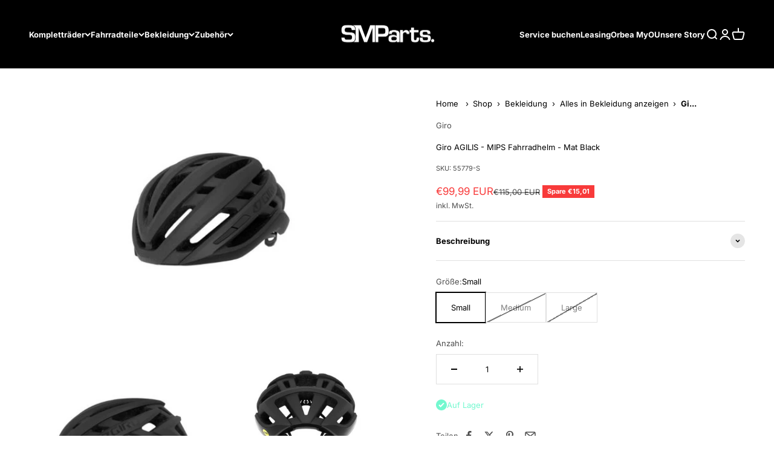

--- FILE ---
content_type: text/html; charset=utf-8
request_url: https://sm-parts.net/products/giro-agilis-mips-fahrradhelm-mat-black
body_size: 39756
content:
<!doctype html>

<html class="no-js" lang="de" dir="ltr">
  <head>
    <meta name="google-site-verification" content="z_6gmkD9s-KeTr9VPe87O5EmUnGGDn0FpSn4SPEhx9U" />
    <meta charset="utf-8">
    <meta name="viewport" content="width=device-width, initial-scale=1.0, height=device-height, minimum-scale=1.0, maximum-scale=1.0">
    <meta name="theme-color" content="#000000">

    <title>Giro AGILIS - MIPS Fahrradhelm - Mat Black</title><meta name="description" content="Der günstige Einstiegshelm verbindet High Performance mit schlanken Design und niedrigem Gewicht - AGILIS MIPS Der Agilis™ MIPS® ist die perfekte Wahl für Fahrer, die einen Helm suchen, der ein luftiges Design mit ein wenig mehr Abdeckung vereint sowie eine Vielzahl an Performance-Features für Road- und Multi-Surface-Riding besitzt. Die Passform ist sicher und komfortabel dank unseres Roc Loc® 5.5 MIPS®-Systems, welches simples Einstellen ermöglicht und den zusätzlichen Schutz des MIPS®-Systems bei einem seitlichen Aufprall. Die äußere Hardbody™-Schale setzt sich bis ins Innere des Helms fort und ist aus robustem Polykarbonat gerfertigt, das durch unseren In-Mold™-Konstruktionsprozess für höhere Langlebigkeit und Belüftung fest mit der Innenschale aus EPS-Schaum verbunden ist. Roc Loc 5: Das Roc Loc 5-Verstellsystem setzt Maßstäbe in Passform, Stabilität und Gewicht. Das Mikro-Einstellrad ermöglicht die feinstufige Einstellung in Mikro-Schritten - einfach und präzise mit 2 Fingern weiter oder enger stellen. Die Neigung kann in 3 Stufen um 1,5cm in der Höhe verstellt werden, auch während der Helm getragen wird. Die ergonomischen Arme sorgen für maximalen Komfort und optimale Passform. Dual Pad Führungen halten den Helm in Position auch auf unebenem Terrain.  Super Fit™ Engineering: Das Super Fit™ Größensystem ist die Grundlage Giros Produktdesign- und Entwicklungsprozesses. Giros langjährige Erfahrung erlaubt es ihnen, bei der Entwicklung auf eine Unmenge von Messdaten der verschiedensten Kopf- und Gesichtsformen zurückgreifen zu können. Nach den unterschiedlichsten, intensiven Tests in Giros Labors wird das Produkt weiteren harten Praxistests unterzogen und dabei durch Giros Teamfahrer auf Herz und Nieren geprüft. Daraufhin erfolgt so lange eine Optimierung, bis ein Maximum an Passform und Komfort erreicht ist. Kompromisse bezüglich Qualität und Funktionsweise werden von Giro selbstverständlich nicht gemacht.  In-mold: Bei diesem Herstellungsprozess wird die schlagzähe, äußere Helmschale mit dem EPS-Innenschaum dauerhaft verbunden. Dadurch werden In-mold-Helme in kritischen Zonen um Belüftungsöffnungen herum und an Rippen verstärkt. Leichtere, coolere und widerstandsfähigere Helme werden möglich.  Wind Tunnel: Wind-Tunnel-Belüftung ist das Giro-eigene System von internen Kanälen und aktiven Belüftungsöffnungen, die kühle frische Luft über und um Ihren Kopf herumleiten und die erschöpfende Hitze und abgestandene Luft herauspressen.  Das MIPS (Multidirektionales Aufprallschutzsystem) besteht aus einer beweglichen Schale im Helminneren, die der Kopfbewegung folgt (10-15mm) und bei Stürzen die eventuell auftretende Rotationssenergie dämpft, um das Gehirn zu schützen.        Modell 2021 Anpassungssystem: Roc Loc 5 CoolFit™ Anti-Microbial padding Full hardbody wrap Featherweight webbing with Slimline™ Buckle Konstruktion: Mehrfach In-Mold mit EPS Innenschale Belüftungsöffnungen: 32 Stück, Windtunnel Gewicht: ca. 280 Gramm Größen: S 51-55cm, M 55-59cm, L 59-63cm Farben: Matt-Schwarz"><link rel="canonical" href="https://sm-parts.net/products/giro-agilis-mips-fahrradhelm-mat-black"><link rel="shortcut icon" href="//sm-parts.net/cdn/shop/files/SMPA_SVG_37c842b8-5b23-40aa-84cb-bfeaef494aba.svg?v=1701095234&width=96">
      <link rel="apple-touch-icon" href="//sm-parts.net/cdn/shop/files/SMPA_SVG_37c842b8-5b23-40aa-84cb-bfeaef494aba.svg?v=1701095234&width=180"><link rel="preconnect" href="https://cdn.shopify.com">
    <link rel="preconnect" href="https://fonts.shopifycdn.com" crossorigin>
    <link rel="dns-prefetch" href="https://productreviews.shopifycdn.com"><link rel="preload" href="//sm-parts.net/cdn/fonts/inter/inter_n7.02711e6b374660cfc7915d1afc1c204e633421e4.woff2" as="font" type="font/woff2" crossorigin><link rel="preload" href="//sm-parts.net/cdn/fonts/inter/inter_n4.b2a3f24c19b4de56e8871f609e73ca7f6d2e2bb9.woff2" as="font" type="font/woff2" crossorigin><meta property="og:type" content="product">
  <meta property="og:title" content="Giro AGILIS - MIPS Fahrradhelm - Mat Black">
  <meta property="product:price:amount" content="99,99">
  <meta property="product:price:currency" content="EUR"><meta property="og:image" content="http://sm-parts.net/cdn/shop/products/giro-agilis-mips-matte-black-2.jpg?v=1701985323&width=2048">
  <meta property="og:image:secure_url" content="https://sm-parts.net/cdn/shop/products/giro-agilis-mips-matte-black-2.jpg?v=1701985323&width=2048">
  <meta property="og:image:width" content="424">
  <meta property="og:image:height" content="377"><meta property="og:description" content="Der günstige Einstiegshelm verbindet High Performance mit schlanken Design und niedrigem Gewicht - AGILIS MIPS Der Agilis™ MIPS® ist die perfekte Wahl für Fahrer, die einen Helm suchen, der ein luftiges Design mit ein wenig mehr Abdeckung vereint sowie eine Vielzahl an Performance-Features für Road- und Multi-Surface-Riding besitzt. Die Passform ist sicher und komfortabel dank unseres Roc Loc® 5.5 MIPS®-Systems, welches simples Einstellen ermöglicht und den zusätzlichen Schutz des MIPS®-Systems bei einem seitlichen Aufprall. Die äußere Hardbody™-Schale setzt sich bis ins Innere des Helms fort und ist aus robustem Polykarbonat gerfertigt, das durch unseren In-Mold™-Konstruktionsprozess für höhere Langlebigkeit und Belüftung fest mit der Innenschale aus EPS-Schaum verbunden ist. Roc Loc 5: Das Roc Loc 5-Verstellsystem setzt Maßstäbe in Passform, Stabilität und Gewicht. Das Mikro-Einstellrad ermöglicht die feinstufige Einstellung in Mikro-Schritten - einfach und präzise mit 2 Fingern weiter oder enger stellen. Die Neigung kann in 3 Stufen um 1,5cm in der Höhe verstellt werden, auch während der Helm getragen wird. Die ergonomischen Arme sorgen für maximalen Komfort und optimale Passform. Dual Pad Führungen halten den Helm in Position auch auf unebenem Terrain.  Super Fit™ Engineering: Das Super Fit™ Größensystem ist die Grundlage Giros Produktdesign- und Entwicklungsprozesses. Giros langjährige Erfahrung erlaubt es ihnen, bei der Entwicklung auf eine Unmenge von Messdaten der verschiedensten Kopf- und Gesichtsformen zurückgreifen zu können. Nach den unterschiedlichsten, intensiven Tests in Giros Labors wird das Produkt weiteren harten Praxistests unterzogen und dabei durch Giros Teamfahrer auf Herz und Nieren geprüft. Daraufhin erfolgt so lange eine Optimierung, bis ein Maximum an Passform und Komfort erreicht ist. Kompromisse bezüglich Qualität und Funktionsweise werden von Giro selbstverständlich nicht gemacht.  In-mold: Bei diesem Herstellungsprozess wird die schlagzähe, äußere Helmschale mit dem EPS-Innenschaum dauerhaft verbunden. Dadurch werden In-mold-Helme in kritischen Zonen um Belüftungsöffnungen herum und an Rippen verstärkt. Leichtere, coolere und widerstandsfähigere Helme werden möglich.  Wind Tunnel: Wind-Tunnel-Belüftung ist das Giro-eigene System von internen Kanälen und aktiven Belüftungsöffnungen, die kühle frische Luft über und um Ihren Kopf herumleiten und die erschöpfende Hitze und abgestandene Luft herauspressen.  Das MIPS (Multidirektionales Aufprallschutzsystem) besteht aus einer beweglichen Schale im Helminneren, die der Kopfbewegung folgt (10-15mm) und bei Stürzen die eventuell auftretende Rotationssenergie dämpft, um das Gehirn zu schützen.        Modell 2021 Anpassungssystem: Roc Loc 5 CoolFit™ Anti-Microbial padding Full hardbody wrap Featherweight webbing with Slimline™ Buckle Konstruktion: Mehrfach In-Mold mit EPS Innenschale Belüftungsöffnungen: 32 Stück, Windtunnel Gewicht: ca. 280 Gramm Größen: S 51-55cm, M 55-59cm, L 59-63cm Farben: Matt-Schwarz"><meta property="og:url" content="https://sm-parts.net/products/giro-agilis-mips-fahrradhelm-mat-black">
<meta property="og:site_name" content="SMParts"><meta name="twitter:card" content="summary"><meta name="twitter:title" content="Giro AGILIS - MIPS Fahrradhelm - Mat Black">
  <meta name="twitter:description" content="Der günstige Einstiegshelm verbindet High Performance mit schlanken Design und niedrigem Gewicht - AGILIS MIPS Der Agilis™ MIPS® ist die perfekte Wahl für Fahrer, die einen Helm suchen, der ein luftiges Design mit ein wenig mehr Abdeckung vereint sowie eine Vielzahl an Performance-Features für Road- und Multi-Surface-Riding besitzt. Die Passform ist sicher und komfortabel dank unseres Roc Loc® 5.5 MIPS®-Systems, welches simples Einstellen ermöglicht und den zusätzlichen Schutz des MIPS®-Systems bei einem seitlichen Aufprall. Die äußere Hardbody™-Schale setzt sich bis ins Innere des Helms fort und ist aus robustem Polykarbonat gerfertigt, das durch unseren In-Mold™-Konstruktionsprozess für höhere Langlebigkeit und Belüftung fest mit der Innenschale aus EPS-Schaum verbunden ist.Roc Loc 5: Das Roc Loc 5-Verstellsystem setzt Maßstäbe in Passform, Stabilität und Gewicht. Das Mikro-Einstellrad ermöglicht die feinstufige Einstellung in Mikro-Schritten - einfach und präzise mit 2 Fingern weiter oder enger stellen."><meta name="twitter:image" content="https://sm-parts.net/cdn/shop/products/giro-agilis-mips-matte-black-2.jpg?crop=center&height=1200&v=1701985323&width=1200">
  <meta name="twitter:image:alt" content="Giro AGILIS - MIPS Fahrradhelm - Mat Black">
  <script type="application/ld+json">
  {
    "@context": "https://schema.org",
    "@type": "Product",
    "productID": 8728736792916,
    "offers": [{
          "@type": "Offer",
          "name": "Small",
          "availability":"https://schema.org/InStock",
          "price": 99.99,
          "priceCurrency": "EUR",
          "priceValidUntil": "2026-01-22","sku": "55779-S","url": "https://sm-parts.net/products/giro-agilis-mips-fahrradhelm-mat-black?variant=47310667448660"
        },
{
          "@type": "Offer",
          "name": "Medium",
          "availability":"https://schema.org/OutOfStock",
          "price": 99.99,
          "priceCurrency": "EUR",
          "priceValidUntil": "2026-01-22","sku": "55779-M","url": "https://sm-parts.net/products/giro-agilis-mips-fahrradhelm-mat-black?variant=47310667415892"
        },
{
          "@type": "Offer",
          "name": "Large",
          "availability":"https://schema.org/OutOfStock",
          "price": 99.99,
          "priceCurrency": "EUR",
          "priceValidUntil": "2026-01-22","sku": "55779-L","url": "https://sm-parts.net/products/giro-agilis-mips-fahrradhelm-mat-black?variant=47310667481428"
        }
],"brand": {
      "@type": "Brand",
      "name": "Giro"
    },
    "name": "Giro AGILIS - MIPS Fahrradhelm - Mat Black",
    "description": "Der günstige Einstiegshelm verbindet High Performance mit schlanken Design und niedrigem Gewicht - AGILIS MIPS\nDer Agilis™ MIPS® ist die perfekte Wahl für Fahrer, die einen Helm suchen, der ein luftiges Design mit ein wenig mehr Abdeckung vereint sowie eine Vielzahl an Performance-Features für Road- und Multi-Surface-Riding besitzt. Die Passform ist sicher und komfortabel dank unseres Roc Loc® 5.5 MIPS®-Systems, welches simples Einstellen ermöglicht und den zusätzlichen Schutz des MIPS®-Systems bei einem seitlichen Aufprall. Die äußere Hardbody™-Schale setzt sich bis ins Innere des Helms fort und ist aus robustem Polykarbonat gerfertigt, das durch unseren In-Mold™-Konstruktionsprozess für höhere Langlebigkeit und Belüftung fest mit der Innenschale aus EPS-Schaum verbunden ist.Roc Loc 5: Das Roc Loc 5-Verstellsystem setzt Maßstäbe in Passform, Stabilität und Gewicht. Das Mikro-Einstellrad ermöglicht die feinstufige Einstellung in Mikro-Schritten - einfach und präzise mit 2 Fingern weiter oder enger stellen. Die Neigung kann in 3 Stufen um 1,5cm in der Höhe verstellt werden, auch während der Helm getragen wird. Die ergonomischen Arme sorgen für maximalen Komfort und optimale Passform. Dual Pad Führungen halten den Helm in Position auch auf unebenem Terrain. Super Fit™ Engineering: Das Super Fit™ Größensystem ist die Grundlage Giros Produktdesign- und Entwicklungsprozesses. Giros langjährige Erfahrung erlaubt es ihnen, bei der Entwicklung auf eine Unmenge von Messdaten der verschiedensten Kopf- und Gesichtsformen zurückgreifen zu können. Nach den unterschiedlichsten, intensiven Tests in Giros Labors wird das Produkt weiteren harten Praxistests unterzogen und dabei durch Giros Teamfahrer auf Herz und Nieren geprüft. Daraufhin erfolgt so lange eine Optimierung, bis ein Maximum an Passform und Komfort erreicht ist. Kompromisse bezüglich Qualität und Funktionsweise werden von Giro selbstverständlich nicht gemacht. In-mold: Bei diesem Herstellungsprozess wird die schlagzähe, äußere Helmschale mit dem EPS-Innenschaum dauerhaft verbunden. Dadurch werden In-mold-Helme in kritischen Zonen um Belüftungsöffnungen herum und an Rippen verstärkt. Leichtere, coolere und widerstandsfähigere Helme werden möglich. Wind Tunnel: Wind-Tunnel-Belüftung ist das Giro-eigene System von internen Kanälen und aktiven Belüftungsöffnungen, die kühle frische Luft über und um Ihren Kopf herumleiten und die erschöpfende Hitze und abgestandene Luft herauspressen. Das MIPS (Multidirektionales Aufprallschutzsystem) besteht aus einer beweglichen Schale im Helminneren, die der Kopfbewegung folgt (10-15mm) und bei Stürzen die eventuell auftretende Rotationssenergie dämpft, um das Gehirn zu schützen.  \n \n \n\nModell 2021\nAnpassungssystem: Roc Loc 5\nCoolFit™ Anti-Microbial padding\nFull hardbody wrap\nFeatherweight webbing with Slimline™ Buckle\nKonstruktion: Mehrfach In-Mold mit EPS Innenschale\nBelüftungsöffnungen: 32 Stück, Windtunnel\nGewicht: ca. 280 Gramm\nGrößen: S 51-55cm, M 55-59cm, L 59-63cm\nFarben: Matt-Schwarz\n",
    "category": "",
    "url": "https://sm-parts.net/products/giro-agilis-mips-fahrradhelm-mat-black",
    "sku": "55779-S","weight": {
        "@type": "QuantitativeValue",
        "unitCode": "kg",
        "value": 0.0
      },"image": {
      "@type": "ImageObject",
      "url": "https://sm-parts.net/cdn/shop/products/giro-agilis-mips-matte-black-2.jpg?v=1701985323&width=1024",
      "image": "https://sm-parts.net/cdn/shop/products/giro-agilis-mips-matte-black-2.jpg?v=1701985323&width=1024",
      "name": "Giro AGILIS - MIPS Fahrradhelm - Mat Black",
      "width": "1024",
      "height": "1024"
    }
  }
  </script>



  <script type="application/ld+json">
  {
    "@context": "https://schema.org",
    "@type": "BreadcrumbList",
  "itemListElement": [{
      "@type": "ListItem",
      "position": 1,
      "name": "Home",
      "item": "https://sm-parts.net"
    },{
          "@type": "ListItem",
          "position": 2,
          "name": "Giro AGILIS - MIPS Fahrradhelm - Mat Black",
          "item": "https://sm-parts.net/products/giro-agilis-mips-fahrradhelm-mat-black"
        }]
  }
  </script>

<style>/* Typography (heading) */
  @font-face {
  font-family: Inter;
  font-weight: 700;
  font-style: normal;
  font-display: fallback;
  src: url("//sm-parts.net/cdn/fonts/inter/inter_n7.02711e6b374660cfc7915d1afc1c204e633421e4.woff2") format("woff2"),
       url("//sm-parts.net/cdn/fonts/inter/inter_n7.6dab87426f6b8813070abd79972ceaf2f8d3b012.woff") format("woff");
}

@font-face {
  font-family: Inter;
  font-weight: 700;
  font-style: italic;
  font-display: fallback;
  src: url("//sm-parts.net/cdn/fonts/inter/inter_i7.b377bcd4cc0f160622a22d638ae7e2cd9b86ea4c.woff2") format("woff2"),
       url("//sm-parts.net/cdn/fonts/inter/inter_i7.7c69a6a34e3bb44fcf6f975857e13b9a9b25beb4.woff") format("woff");
}

/* Typography (body) */
  @font-face {
  font-family: Inter;
  font-weight: 400;
  font-style: normal;
  font-display: fallback;
  src: url("//sm-parts.net/cdn/fonts/inter/inter_n4.b2a3f24c19b4de56e8871f609e73ca7f6d2e2bb9.woff2") format("woff2"),
       url("//sm-parts.net/cdn/fonts/inter/inter_n4.af8052d517e0c9ffac7b814872cecc27ae1fa132.woff") format("woff");
}

@font-face {
  font-family: Inter;
  font-weight: 400;
  font-style: italic;
  font-display: fallback;
  src: url("//sm-parts.net/cdn/fonts/inter/inter_i4.feae1981dda792ab80d117249d9c7e0f1017e5b3.woff2") format("woff2"),
       url("//sm-parts.net/cdn/fonts/inter/inter_i4.62773b7113d5e5f02c71486623cf828884c85c6e.woff") format("woff");
}

@font-face {
  font-family: Inter;
  font-weight: 700;
  font-style: normal;
  font-display: fallback;
  src: url("//sm-parts.net/cdn/fonts/inter/inter_n7.02711e6b374660cfc7915d1afc1c204e633421e4.woff2") format("woff2"),
       url("//sm-parts.net/cdn/fonts/inter/inter_n7.6dab87426f6b8813070abd79972ceaf2f8d3b012.woff") format("woff");
}

@font-face {
  font-family: Inter;
  font-weight: 700;
  font-style: italic;
  font-display: fallback;
  src: url("//sm-parts.net/cdn/fonts/inter/inter_i7.b377bcd4cc0f160622a22d638ae7e2cd9b86ea4c.woff2") format("woff2"),
       url("//sm-parts.net/cdn/fonts/inter/inter_i7.7c69a6a34e3bb44fcf6f975857e13b9a9b25beb4.woff") format("woff");
}

:root {
    /**
     * ---------------------------------------------------------------------
     * SPACING VARIABLES
     *
     * We are using a spacing inspired from frameworks like Tailwind CSS.
     * ---------------------------------------------------------------------
     */
    --spacing-0-5: 0.125rem; /* 2px */
    --spacing-1: 0.25rem; /* 4px */
    --spacing-1-5: 0.375rem; /* 6px */
    --spacing-2: 0.5rem; /* 8px */
    --spacing-2-5: 0.625rem; /* 10px */
    --spacing-3: 0.75rem; /* 12px */
    --spacing-3-5: 0.875rem; /* 14px */
    --spacing-4: 1rem; /* 16px */
    --spacing-4-5: 1.125rem; /* 18px */
    --spacing-5: 1.25rem; /* 20px */
    --spacing-5-5: 1.375rem; /* 22px */
    --spacing-6: 1.5rem; /* 24px */
    --spacing-6-5: 1.625rem; /* 26px */
    --spacing-7: 1.75rem; /* 28px */
    --spacing-7-5: 1.875rem; /* 30px */
    --spacing-8: 2rem; /* 32px */
    --spacing-8-5: 2.125rem; /* 34px */
    --spacing-9: 2.25rem; /* 36px */
    --spacing-9-5: 2.375rem; /* 38px */
    --spacing-10: 2.5rem; /* 40px */
    --spacing-11: 2.75rem; /* 44px */
    --spacing-12: 3rem; /* 48px */
    --spacing-14: 3.5rem; /* 56px */
    --spacing-16: 4rem; /* 64px */
    --spacing-18: 4.5rem; /* 72px */
    --spacing-20: 5rem; /* 80px */
    --spacing-24: 6rem; /* 96px */
    --spacing-28: 7rem; /* 112px */
    --spacing-32: 8rem; /* 128px */
    --spacing-36: 9rem; /* 144px */
    --spacing-40: 10rem; /* 160px */
    --spacing-44: 11rem; /* 176px */
    --spacing-48: 12rem; /* 192px */
    --spacing-52: 13rem; /* 208px */
    --spacing-56: 14rem; /* 224px */
    --spacing-60: 15rem; /* 240px */
    --spacing-64: 16rem; /* 256px */
    --spacing-72: 18rem; /* 288px */
    --spacing-80: 20rem; /* 320px */
    --spacing-96: 24rem; /* 384px */

    /* Container */
    --container-max-width: 1600px;
    --container-narrow-max-width: 1350px;
    --container-gutter: var(--spacing-5);
    --section-outer-spacing-block: var(--spacing-12);
    --section-inner-max-spacing-block: var(--spacing-10);
    --section-inner-spacing-inline: var(--container-gutter);
    --section-stack-spacing-block: var(--spacing-8);

    /* Grid gutter */
    --grid-gutter: var(--spacing-5);

    /* Product list settings */
    --product-list-row-gap: var(--spacing-8);
    --product-list-column-gap: var(--grid-gutter);

    /* Form settings */
    --input-gap: var(--spacing-2);
    --input-height: 2.625rem;
    --input-padding-inline: var(--spacing-4);

    /* Other sizes */
    --sticky-area-height: calc(var(--sticky-announcement-bar-enabled, 0) * var(--announcement-bar-height, 0px) + var(--sticky-header-enabled, 0) * var(--header-height, 0px));

    /* RTL support */
    --transform-logical-flip: 1;
    --transform-origin-start: left;
    --transform-origin-end: right;

    /**
     * ---------------------------------------------------------------------
     * TYPOGRAPHY
     * ---------------------------------------------------------------------
     */

    /* Font properties */
    --heading-font-family: Inter, sans-serif;
    --heading-font-weight: 700;
    --heading-font-style: normal;
    --heading-text-transform: normal;
    --heading-letter-spacing: -0.02em;
    --text-font-family: Inter, sans-serif;
    --text-font-weight: 400;
    --text-font-style: normal;
    --text-letter-spacing: 0.0em;

    /* Font sizes */
    --text-h0: 2.5rem;
    --text-h1: 1.75rem;
    --text-h2: 1.5rem;
    --text-h3: 1.375rem;
    --text-h4: 1.125rem;
    --text-h5: 1.125rem;
    --text-h6: 1rem;
    --text-xs: 0.625rem;
    --text-sm: 0.6875rem;
    --text-base: 0.75rem;
    --text-lg: 1.0rem;

    /**
     * ---------------------------------------------------------------------
     * COLORS
     * ---------------------------------------------------------------------
     */

    /* Color settings */--accent: 0 0 0;
    --text-primary: 0 0 0;
    --background-primary: 255 255 255;
    --dialog-background: 255 255 255;
    --border-color: var(--text-color, var(--text-primary)) / 0.12;

    /* Button colors */
    --button-background-primary: 0 0 0;
    --button-text-primary: 255 255 255;
    --button-background-secondary: 115 248 207;
    --button-text-secondary: 26 26 26;

    /* Status colors */
    --success-background: 238 254 249;
    --success-text: 115 248 207;
    --warning-background: 255 246 233;
    --warning-text: 255 183 74;
    --error-background: 254 231 231;
    --error-text: 248 58 58;

    /* Product colors */
    --on-sale-text: 248 58 58;
    --on-sale-badge-background: 248 58 58;
    --on-sale-badge-text: 255 255 255;
    --sold-out-badge-background: 0 0 0;
    --sold-out-badge-text: 255 255 255;
    --primary-badge-background: 128 60 238;
    --primary-badge-text: 255 255 255;
    --star-color: 115 248 207;
    --product-card-background: 255 255 255;
    --product-card-text: 26 26 26;

    /* Header colors */
    --header-background: 0 0 0;
    --header-text: 255 255 255;

    /* Footer colors */
    --footer-background: 0 0 0;
    --footer-text: 255 255 255;

    /* Rounded variables (used for border radius) */
    --rounded-xs: 0.0rem;
    --rounded-sm: 0.0rem;
    --rounded: 0.0rem;
    --rounded-lg: 0.0rem;
    --rounded-full: 9999px;

    --rounded-button: 0.0rem;
    --rounded-input: 0.0rem;

    /* Box shadow */
    --shadow-sm: 0 2px 8px rgb(var(--text-primary) / 0.1);
    --shadow: 0 5px 15px rgb(var(--text-primary) / 0.1);
    --shadow-md: 0 5px 30px rgb(var(--text-primary) / 0.1);
    --shadow-block: 0px 18px 50px rgb(var(--text-primary) / 0.1);

    /**
     * ---------------------------------------------------------------------
     * OTHER
     * ---------------------------------------------------------------------
     */

    --cursor-close-svg-url: url(//sm-parts.net/cdn/shop/t/3/assets/cursor-close.svg?v=147174565022153725511692264446);
    --cursor-zoom-in-svg-url: url(//sm-parts.net/cdn/shop/t/3/assets/cursor-zoom-in.svg?v=154953035094101115921692264446);
    --cursor-zoom-out-svg-url: url(//sm-parts.net/cdn/shop/t/3/assets/cursor-zoom-out.svg?v=16155520337305705181692264447);
    --checkmark-svg-url: url(//sm-parts.net/cdn/shop/t/3/assets/checkmark.svg?v=77552481021870063511692264446);
  }

  [dir="rtl"]:root {
    /* RTL support */
    --transform-logical-flip: -1;
    --transform-origin-start: right;
    --transform-origin-end: left;
  }

  @media screen and (min-width: 700px) {
    :root {
      /* Typography (font size) */
      --text-h0: 3.25rem;
      --text-h1: 2.25rem;
      --text-h2: 1.75rem;
      --text-h3: 1.625rem;
      --text-h4: 1.25rem;
      --text-h5: 1.25rem;
      --text-h6: 1.125rem;

      --text-xs: 0.6875rem;
      --text-sm: 0.75rem;
      --text-base: 0.8125rem;
      --text-lg: 1.0625rem;

      /* Spacing */
      --container-gutter: 2rem;
      --section-outer-spacing-block: var(--spacing-16);
      --section-inner-max-spacing-block: var(--spacing-12);
      --section-inner-spacing-inline: var(--spacing-12);
      --section-stack-spacing-block: var(--spacing-12);

      /* Grid gutter */
      --grid-gutter: var(--spacing-6);

      /* Product list settings */
      --product-list-row-gap: var(--spacing-12);

      /* Form settings */
      --input-gap: 1rem;
      --input-height: 3.125rem;
      --input-padding-inline: var(--spacing-5);
    }
  }

  @media screen and (min-width: 1000px) {
    :root {
      /* Spacing settings */
      --container-gutter: var(--spacing-12);
      --section-outer-spacing-block: var(--spacing-18);
      --section-inner-max-spacing-block: var(--spacing-16);
      --section-inner-spacing-inline: var(--spacing-16);
      --section-stack-spacing-block: var(--spacing-12);
    }
  }

  @media screen and (min-width: 1150px) {
    :root {
      /* Spacing settings */
      --container-gutter: var(--spacing-12);
      --section-outer-spacing-block: var(--spacing-20);
      --section-inner-max-spacing-block: var(--spacing-16);
      --section-inner-spacing-inline: var(--spacing-16);
      --section-stack-spacing-block: var(--spacing-12);
    }
  }

  @media screen and (min-width: 1400px) {
    :root {
      /* Typography (font size) */
      --text-h0: 4rem;
      --text-h1: 3rem;
      --text-h2: 2.5rem;
      --text-h3: 1.75rem;
      --text-h4: 1.5rem;
      --text-h5: 1.25rem;
      --text-h6: 1.25rem;

      --section-outer-spacing-block: var(--spacing-24);
      --section-inner-max-spacing-block: var(--spacing-18);
      --section-inner-spacing-inline: var(--spacing-18);
    }
  }

  @media screen and (min-width: 1600px) {
    :root {
      --section-outer-spacing-block: var(--spacing-24);
      --section-inner-max-spacing-block: var(--spacing-20);
      --section-inner-spacing-inline: var(--spacing-20);
    }
  }

  /**
   * ---------------------------------------------------------------------
   * LIQUID DEPENDANT CSS
   *
   * Our main CSS is Liquid free, but some very specific features depend on
   * theme settings, so we have them here
   * ---------------------------------------------------------------------
   */@media screen and (pointer: fine) {
        .button:not([disabled]):hover, .btn:not([disabled]):hover, .shopify-payment-button__button--unbranded:not([disabled]):hover {
          --button-background-opacity: 0.85;
        }

        .button--subdued:not([disabled]):hover {
          --button-background: var(--text-color) / .05 !important;
        }
      }</style><script>
  document.documentElement.classList.replace('no-js', 'js');

  // This allows to expose several variables to the global scope, to be used in scripts
  window.themeVariables = {
    settings: {
      showPageTransition: true,
      headingApparition: "split_fade",
      pageType: "product",
      moneyFormat: "€{{amount_with_comma_separator}}",
      moneyWithCurrencyFormat: "€{{amount_with_comma_separator}} EUR",
      currencyCodeEnabled: true,
      cartType: "popover",
      showDiscount: true,
      discountMode: "saving"
    },

    strings: {
      accessibilityClose: "Schließen",
      accessibilityNext: "Vor",
      accessibilityPrevious: "Zurück",
      addToCartButton: "In den Warenkorb",
      soldOutButton: "Ausverkauft",
      preOrderButton: "Vorbestellen",
      unavailableButton: "Nicht verfügbar",
      closeGallery: "Galerie schließen",
      zoomGallery: "Bild vergrößern",
      errorGallery: "Bild kann nicht geladen werden",
      soldOutBadge: "Ausverkauft",
      discountBadge: "Spare @@",
      sku: "SKU:",
      searchNoResults: "Keine Treffer",
      addOrderNote: "Bestellhinweis hinzufügen",
      editOrderNote: "Bestellhinweis bearbeiten",
      shippingEstimatorNoResults: "Tut uns leid, aber wir verschicken leider nicht an deine Adresse.",
      shippingEstimatorOneResult: "Für deine Adresse gibt es einen Versandtarif:",
      shippingEstimatorMultipleResults: "Für deine Adresse gibt es mehrere Versandtarife:",
      shippingEstimatorError: "Beim Berechnen der Versandkosten ist ein Fehler aufgetreten:"
    },

    breakpoints: {
      'sm': 'screen and (min-width: 700px)',
      'md': 'screen and (min-width: 1000px)',
      'lg': 'screen and (min-width: 1150px)',
      'xl': 'screen and (min-width: 1400px)',

      'sm-max': 'screen and (max-width: 699px)',
      'md-max': 'screen and (max-width: 999px)',
      'lg-max': 'screen and (max-width: 1149px)',
      'xl-max': 'screen and (max-width: 1399px)'
    }
  };window.addEventListener('DOMContentLoaded', () => {
      const isReloaded = (window.performance.navigation && window.performance.navigation.type === 1) || window.performance.getEntriesByType('navigation').map((nav) => nav.type).includes('reload');

      if ('animate' in document.documentElement && window.matchMedia('(prefers-reduced-motion: no-preference)').matches && document.referrer.includes(location.host) && !isReloaded) {
        document.body.animate({opacity: [0, 1]}, {duration: 115, fill: 'forwards'});
      }
    });

    window.addEventListener('pageshow', (event) => {
      document.body.classList.remove('page-transition');

      if (event.persisted) {
        document.body.animate({opacity: [0, 1]}, {duration: 0, fill: 'forwards'});
      }
    });// For detecting native share
  document.documentElement.classList.add(`native-share--${navigator.share ? 'enabled' : 'disabled'}`);// We save the product ID in local storage to be eventually used for recently viewed section
    try {
      const recentlyViewedProducts = new Set(JSON.parse(localStorage.getItem('theme:recently-viewed-products') || '[]'));

      recentlyViewedProducts.delete(8728736792916); // Delete first to re-move the product
      recentlyViewedProducts.add(8728736792916);

      localStorage.setItem('theme:recently-viewed-products', JSON.stringify(Array.from(recentlyViewedProducts.values()).reverse()));
    } catch (e) {
      // Safari in private mode does not allow setting item, we silently fail
    }</script><script type="module" src="//sm-parts.net/cdn/shop/t/3/assets/vendor.min.js?v=20880576495916334881692264430"></script>
    <script type="module" src="//sm-parts.net/cdn/shop/t/3/assets/theme.js?v=10728869451239117601704840996"></script>
    <script type="module" src="//sm-parts.net/cdn/shop/t/3/assets/sections.js?v=22797552564356135431704893439"></script>

    <script>window.performance && window.performance.mark && window.performance.mark('shopify.content_for_header.start');</script><meta name="facebook-domain-verification" content="c5q8kouo5k806j8s56c27l2pncyv5p">
<meta name="google-site-verification" content="pzOQAF5mzsU72JVcu-FBNo5X38sdRcnjJDnnGNjFb-E">
<meta id="shopify-digital-wallet" name="shopify-digital-wallet" content="/76791480660/digital_wallets/dialog">
<meta name="shopify-checkout-api-token" content="4ebc69f4cc46cdf281e77cbbf1fddad6">
<meta id="in-context-paypal-metadata" data-shop-id="76791480660" data-venmo-supported="false" data-environment="production" data-locale="de_DE" data-paypal-v4="true" data-currency="EUR">
<link rel="alternate" hreflang="x-default" href="https://sm-parts.net/products/giro-agilis-mips-fahrradhelm-mat-black">
<link rel="alternate" hreflang="de" href="https://sm-parts.net/products/giro-agilis-mips-fahrradhelm-mat-black">
<link rel="alternate" hreflang="en" href="https://sm-parts.net/en/products/giro-agilis-mips-fahrradhelm-mat-black">
<link rel="alternate" type="application/json+oembed" href="https://sm-parts.net/products/giro-agilis-mips-fahrradhelm-mat-black.oembed">
<script async="async" src="/checkouts/internal/preloads.js?locale=de-DE"></script>
<script id="apple-pay-shop-capabilities" type="application/json">{"shopId":76791480660,"countryCode":"DE","currencyCode":"EUR","merchantCapabilities":["supports3DS"],"merchantId":"gid:\/\/shopify\/Shop\/76791480660","merchantName":"SMParts","requiredBillingContactFields":["postalAddress","email","phone"],"requiredShippingContactFields":["postalAddress","email","phone"],"shippingType":"shipping","supportedNetworks":["visa","maestro","masterCard"],"total":{"type":"pending","label":"SMParts","amount":"1.00"},"shopifyPaymentsEnabled":true,"supportsSubscriptions":true}</script>
<script id="shopify-features" type="application/json">{"accessToken":"4ebc69f4cc46cdf281e77cbbf1fddad6","betas":["rich-media-storefront-analytics"],"domain":"sm-parts.net","predictiveSearch":true,"shopId":76791480660,"locale":"de"}</script>
<script>var Shopify = Shopify || {};
Shopify.shop = "d592d9.myshopify.com";
Shopify.locale = "de";
Shopify.currency = {"active":"EUR","rate":"1.0"};
Shopify.country = "DE";
Shopify.theme = {"name":"sm-parts Theme","id":152235934036,"schema_name":"Impact","schema_version":"4.3.4","theme_store_id":1190,"role":"main"};
Shopify.theme.handle = "null";
Shopify.theme.style = {"id":null,"handle":null};
Shopify.cdnHost = "sm-parts.net/cdn";
Shopify.routes = Shopify.routes || {};
Shopify.routes.root = "/";</script>
<script type="module">!function(o){(o.Shopify=o.Shopify||{}).modules=!0}(window);</script>
<script>!function(o){function n(){var o=[];function n(){o.push(Array.prototype.slice.apply(arguments))}return n.q=o,n}var t=o.Shopify=o.Shopify||{};t.loadFeatures=n(),t.autoloadFeatures=n()}(window);</script>
<script id="shop-js-analytics" type="application/json">{"pageType":"product"}</script>
<script defer="defer" async type="module" src="//sm-parts.net/cdn/shopifycloud/shop-js/modules/v2/client.init-shop-cart-sync_CqW1pdan.de.esm.js"></script>
<script defer="defer" async type="module" src="//sm-parts.net/cdn/shopifycloud/shop-js/modules/v2/chunk.common_CnfwdMT9.esm.js"></script>
<script type="module">
  await import("//sm-parts.net/cdn/shopifycloud/shop-js/modules/v2/client.init-shop-cart-sync_CqW1pdan.de.esm.js");
await import("//sm-parts.net/cdn/shopifycloud/shop-js/modules/v2/chunk.common_CnfwdMT9.esm.js");

  window.Shopify.SignInWithShop?.initShopCartSync?.({"fedCMEnabled":true,"windoidEnabled":true});

</script>
<script>(function() {
  var isLoaded = false;
  function asyncLoad() {
    if (isLoaded) return;
    isLoaded = true;
    var urls = ["https:\/\/cdn.autoketing.org\/sdk-cdn\/discount-master\/dist\/product-discount-embed.js?t=1731687946085584089\u0026shop=d592d9.myshopify.com"];
    for (var i = 0; i < urls.length; i++) {
      var s = document.createElement('script');
      s.type = 'text/javascript';
      s.async = true;
      s.src = urls[i];
      var x = document.getElementsByTagName('script')[0];
      x.parentNode.insertBefore(s, x);
    }
  };
  if(window.attachEvent) {
    window.attachEvent('onload', asyncLoad);
  } else {
    window.addEventListener('load', asyncLoad, false);
  }
})();</script>
<script id="__st">var __st={"a":76791480660,"offset":3600,"reqid":"d3aba8fd-256c-4fc0-a6f9-23e014365ede-1768255774","pageurl":"sm-parts.net\/products\/giro-agilis-mips-fahrradhelm-mat-black","u":"facd3a8966e6","p":"product","rtyp":"product","rid":8728736792916};</script>
<script>window.ShopifyPaypalV4VisibilityTracking = true;</script>
<script id="captcha-bootstrap">!function(){'use strict';const t='contact',e='account',n='new_comment',o=[[t,t],['blogs',n],['comments',n],[t,'customer']],c=[[e,'customer_login'],[e,'guest_login'],[e,'recover_customer_password'],[e,'create_customer']],r=t=>t.map((([t,e])=>`form[action*='/${t}']:not([data-nocaptcha='true']) input[name='form_type'][value='${e}']`)).join(','),a=t=>()=>t?[...document.querySelectorAll(t)].map((t=>t.form)):[];function s(){const t=[...o],e=r(t);return a(e)}const i='password',u='form_key',d=['recaptcha-v3-token','g-recaptcha-response','h-captcha-response',i],f=()=>{try{return window.sessionStorage}catch{return}},m='__shopify_v',_=t=>t.elements[u];function p(t,e,n=!1){try{const o=window.sessionStorage,c=JSON.parse(o.getItem(e)),{data:r}=function(t){const{data:e,action:n}=t;return t[m]||n?{data:e,action:n}:{data:t,action:n}}(c);for(const[e,n]of Object.entries(r))t.elements[e]&&(t.elements[e].value=n);n&&o.removeItem(e)}catch(o){console.error('form repopulation failed',{error:o})}}const l='form_type',E='cptcha';function T(t){t.dataset[E]=!0}const w=window,h=w.document,L='Shopify',v='ce_forms',y='captcha';let A=!1;((t,e)=>{const n=(g='f06e6c50-85a8-45c8-87d0-21a2b65856fe',I='https://cdn.shopify.com/shopifycloud/storefront-forms-hcaptcha/ce_storefront_forms_captcha_hcaptcha.v1.5.2.iife.js',D={infoText:'Durch hCaptcha geschützt',privacyText:'Datenschutz',termsText:'Allgemeine Geschäftsbedingungen'},(t,e,n)=>{const o=w[L][v],c=o.bindForm;if(c)return c(t,g,e,D).then(n);var r;o.q.push([[t,g,e,D],n]),r=I,A||(h.body.append(Object.assign(h.createElement('script'),{id:'captcha-provider',async:!0,src:r})),A=!0)});var g,I,D;w[L]=w[L]||{},w[L][v]=w[L][v]||{},w[L][v].q=[],w[L][y]=w[L][y]||{},w[L][y].protect=function(t,e){n(t,void 0,e),T(t)},Object.freeze(w[L][y]),function(t,e,n,w,h,L){const[v,y,A,g]=function(t,e,n){const i=e?o:[],u=t?c:[],d=[...i,...u],f=r(d),m=r(i),_=r(d.filter((([t,e])=>n.includes(e))));return[a(f),a(m),a(_),s()]}(w,h,L),I=t=>{const e=t.target;return e instanceof HTMLFormElement?e:e&&e.form},D=t=>v().includes(t);t.addEventListener('submit',(t=>{const e=I(t);if(!e)return;const n=D(e)&&!e.dataset.hcaptchaBound&&!e.dataset.recaptchaBound,o=_(e),c=g().includes(e)&&(!o||!o.value);(n||c)&&t.preventDefault(),c&&!n&&(function(t){try{if(!f())return;!function(t){const e=f();if(!e)return;const n=_(t);if(!n)return;const o=n.value;o&&e.removeItem(o)}(t);const e=Array.from(Array(32),(()=>Math.random().toString(36)[2])).join('');!function(t,e){_(t)||t.append(Object.assign(document.createElement('input'),{type:'hidden',name:u})),t.elements[u].value=e}(t,e),function(t,e){const n=f();if(!n)return;const o=[...t.querySelectorAll(`input[type='${i}']`)].map((({name:t})=>t)),c=[...d,...o],r={};for(const[a,s]of new FormData(t).entries())c.includes(a)||(r[a]=s);n.setItem(e,JSON.stringify({[m]:1,action:t.action,data:r}))}(t,e)}catch(e){console.error('failed to persist form',e)}}(e),e.submit())}));const S=(t,e)=>{t&&!t.dataset[E]&&(n(t,e.some((e=>e===t))),T(t))};for(const o of['focusin','change'])t.addEventListener(o,(t=>{const e=I(t);D(e)&&S(e,y())}));const B=e.get('form_key'),M=e.get(l),P=B&&M;t.addEventListener('DOMContentLoaded',(()=>{const t=y();if(P)for(const e of t)e.elements[l].value===M&&p(e,B);[...new Set([...A(),...v().filter((t=>'true'===t.dataset.shopifyCaptcha))])].forEach((e=>S(e,t)))}))}(h,new URLSearchParams(w.location.search),n,t,e,['guest_login'])})(!0,!0)}();</script>
<script integrity="sha256-4kQ18oKyAcykRKYeNunJcIwy7WH5gtpwJnB7kiuLZ1E=" data-source-attribution="shopify.loadfeatures" defer="defer" src="//sm-parts.net/cdn/shopifycloud/storefront/assets/storefront/load_feature-a0a9edcb.js" crossorigin="anonymous"></script>
<script data-source-attribution="shopify.dynamic_checkout.dynamic.init">var Shopify=Shopify||{};Shopify.PaymentButton=Shopify.PaymentButton||{isStorefrontPortableWallets:!0,init:function(){window.Shopify.PaymentButton.init=function(){};var t=document.createElement("script");t.src="https://sm-parts.net/cdn/shopifycloud/portable-wallets/latest/portable-wallets.de.js",t.type="module",document.head.appendChild(t)}};
</script>
<script data-source-attribution="shopify.dynamic_checkout.buyer_consent">
  function portableWalletsHideBuyerConsent(e){var t=document.getElementById("shopify-buyer-consent"),n=document.getElementById("shopify-subscription-policy-button");t&&n&&(t.classList.add("hidden"),t.setAttribute("aria-hidden","true"),n.removeEventListener("click",e))}function portableWalletsShowBuyerConsent(e){var t=document.getElementById("shopify-buyer-consent"),n=document.getElementById("shopify-subscription-policy-button");t&&n&&(t.classList.remove("hidden"),t.removeAttribute("aria-hidden"),n.addEventListener("click",e))}window.Shopify?.PaymentButton&&(window.Shopify.PaymentButton.hideBuyerConsent=portableWalletsHideBuyerConsent,window.Shopify.PaymentButton.showBuyerConsent=portableWalletsShowBuyerConsent);
</script>
<script>
  function portableWalletsCleanup(e){e&&e.src&&console.error("Failed to load portable wallets script "+e.src);var t=document.querySelectorAll("shopify-accelerated-checkout .shopify-payment-button__skeleton, shopify-accelerated-checkout-cart .wallet-cart-button__skeleton"),e=document.getElementById("shopify-buyer-consent");for(let e=0;e<t.length;e++)t[e].remove();e&&e.remove()}function portableWalletsNotLoadedAsModule(e){e instanceof ErrorEvent&&"string"==typeof e.message&&e.message.includes("import.meta")&&"string"==typeof e.filename&&e.filename.includes("portable-wallets")&&(window.removeEventListener("error",portableWalletsNotLoadedAsModule),window.Shopify.PaymentButton.failedToLoad=e,"loading"===document.readyState?document.addEventListener("DOMContentLoaded",window.Shopify.PaymentButton.init):window.Shopify.PaymentButton.init())}window.addEventListener("error",portableWalletsNotLoadedAsModule);
</script>

<script type="module" src="https://sm-parts.net/cdn/shopifycloud/portable-wallets/latest/portable-wallets.de.js" onError="portableWalletsCleanup(this)" crossorigin="anonymous"></script>
<script nomodule>
  document.addEventListener("DOMContentLoaded", portableWalletsCleanup);
</script>

<script id='scb4127' type='text/javascript' async='' src='https://sm-parts.net/cdn/shopifycloud/privacy-banner/storefront-banner.js'></script><link id="shopify-accelerated-checkout-styles" rel="stylesheet" media="screen" href="https://sm-parts.net/cdn/shopifycloud/portable-wallets/latest/accelerated-checkout-backwards-compat.css" crossorigin="anonymous">
<style id="shopify-accelerated-checkout-cart">
        #shopify-buyer-consent {
  margin-top: 1em;
  display: inline-block;
  width: 100%;
}

#shopify-buyer-consent.hidden {
  display: none;
}

#shopify-subscription-policy-button {
  background: none;
  border: none;
  padding: 0;
  text-decoration: underline;
  font-size: inherit;
  cursor: pointer;
}

#shopify-subscription-policy-button::before {
  box-shadow: none;
}

      </style>

<script>window.performance && window.performance.mark && window.performance.mark('shopify.content_for_header.end');</script>
<link href="//sm-parts.net/cdn/shop/t/3/assets/theme.css?v=167268175269172703201700829636" rel="stylesheet" type="text/css" media="all" /><!-- BEGIN app block: shopify://apps/ta-banner-pop-up/blocks/bss-banner-popup/2db47c8b-7637-4260-aa84-586b08e92aea --><script id='bss-banner-config-data'>
	if(typeof BSS_BP == "undefined") {
	  window.BSS_BP = {
	  	app_id: "",
			shop_id: "22538",
			is_watermark: "true",
			customer: null,
			shopDomain: "d592d9.myshopify.com",
			storefrontAccessToken: "981e8bf88910168ac44a261930864b51",
			popup: {
				configs: [],
			},
			banner: {
				configs: []
			},
			window_popup: {
				configs: []
			},
			popupSettings: {
				delay_time: 2,
				gap_time: 3,
			},
			page_type: "product",
			productPageId: "8728736792916",
			collectionPageId: "",
			noImageAvailableImgUrl: "https://cdn.shopify.com/extensions/019b9760-c256-78bb-84f7-138cca37a141/banner-popup-tae-330/assets/no-image-available.png",
			currentLocale: {
				name: "Deutsch",
				primary: true,
				iso_code: "de",
			},
			country: {
				name: "Deutschland",
				iso_code: "DE",
				currencySymbol: "€",
				market_id: "58637582676",
			},
			is_locked: false,
			partner_development: false,
			excluded_ips: '[]',
		}
		Object.defineProperty(BSS_BP, 'plan_code', {
			enumerable: false,
			configurable: false,
			writable: false,
			value: "new_free",
		});
		Object.defineProperty(BSS_BP, 'is_exceed_quota', {
			enumerable: false,
			configurable: false,
			writable: false,
			value: "false",
		});
		Object.defineProperty(BSS_BP, 'is_legacy', {
			enumerable: false,
			configurable: false,
			writable: false,
			value: "false",
		});
	}
</script>


	<link fetchpriority="high" rel="preload" as="script" href=https://cdn.shopify.com/extensions/019b9760-c256-78bb-84f7-138cca37a141/banner-popup-tae-330/assets/bss.bp.shared.js />
	<!-- BEGIN app snippet: window-popup-config --><script>
  BSS_BP.window_popup.configs = [].concat();

  
  BSS_BP.window_popup.dictionary = {};
  </script><!-- END app snippet -->
	<!-- BEGIN app snippet: banner-config --><script>

  BSS_BP.banner.configs = [].concat();

  
  BSS_BP.banner.dictionary = {};
  </script><!-- END app snippet -->
	<!-- BEGIN app snippet: sale-popup-config --><script>
  
    BSS_BP.popupSettings = {"delay_time":2,"gap_time":3};
  

  

  BSS_BP.popup.configs = [].concat();
  
  BSS_BP.popup.dictionary = {};
  </script><!-- END app snippet -->


<!-- BEGIN app snippet: support-code -->
<!-- END app snippet -->


	<script
		id='init_script'
		defer
		src='https://cdn.shopify.com/extensions/019b9760-c256-78bb-84f7-138cca37a141/banner-popup-tae-330/assets/bss.bp.index.js'
	></script>



<!-- END app block --><link href="https://monorail-edge.shopifysvc.com" rel="dns-prefetch">
<script>(function(){if ("sendBeacon" in navigator && "performance" in window) {try {var session_token_from_headers = performance.getEntriesByType('navigation')[0].serverTiming.find(x => x.name == '_s').description;} catch {var session_token_from_headers = undefined;}var session_cookie_matches = document.cookie.match(/_shopify_s=([^;]*)/);var session_token_from_cookie = session_cookie_matches && session_cookie_matches.length === 2 ? session_cookie_matches[1] : "";var session_token = session_token_from_headers || session_token_from_cookie || "";function handle_abandonment_event(e) {var entries = performance.getEntries().filter(function(entry) {return /monorail-edge.shopifysvc.com/.test(entry.name);});if (!window.abandonment_tracked && entries.length === 0) {window.abandonment_tracked = true;var currentMs = Date.now();var navigation_start = performance.timing.navigationStart;var payload = {shop_id: 76791480660,url: window.location.href,navigation_start,duration: currentMs - navigation_start,session_token,page_type: "product"};window.navigator.sendBeacon("https://monorail-edge.shopifysvc.com/v1/produce", JSON.stringify({schema_id: "online_store_buyer_site_abandonment/1.1",payload: payload,metadata: {event_created_at_ms: currentMs,event_sent_at_ms: currentMs}}));}}window.addEventListener('pagehide', handle_abandonment_event);}}());</script>
<script id="web-pixels-manager-setup">(function e(e,d,r,n,o){if(void 0===o&&(o={}),!Boolean(null===(a=null===(i=window.Shopify)||void 0===i?void 0:i.analytics)||void 0===a?void 0:a.replayQueue)){var i,a;window.Shopify=window.Shopify||{};var t=window.Shopify;t.analytics=t.analytics||{};var s=t.analytics;s.replayQueue=[],s.publish=function(e,d,r){return s.replayQueue.push([e,d,r]),!0};try{self.performance.mark("wpm:start")}catch(e){}var l=function(){var e={modern:/Edge?\/(1{2}[4-9]|1[2-9]\d|[2-9]\d{2}|\d{4,})\.\d+(\.\d+|)|Firefox\/(1{2}[4-9]|1[2-9]\d|[2-9]\d{2}|\d{4,})\.\d+(\.\d+|)|Chrom(ium|e)\/(9{2}|\d{3,})\.\d+(\.\d+|)|(Maci|X1{2}).+ Version\/(15\.\d+|(1[6-9]|[2-9]\d|\d{3,})\.\d+)([,.]\d+|)( \(\w+\)|)( Mobile\/\w+|) Safari\/|Chrome.+OPR\/(9{2}|\d{3,})\.\d+\.\d+|(CPU[ +]OS|iPhone[ +]OS|CPU[ +]iPhone|CPU IPhone OS|CPU iPad OS)[ +]+(15[._]\d+|(1[6-9]|[2-9]\d|\d{3,})[._]\d+)([._]\d+|)|Android:?[ /-](13[3-9]|1[4-9]\d|[2-9]\d{2}|\d{4,})(\.\d+|)(\.\d+|)|Android.+Firefox\/(13[5-9]|1[4-9]\d|[2-9]\d{2}|\d{4,})\.\d+(\.\d+|)|Android.+Chrom(ium|e)\/(13[3-9]|1[4-9]\d|[2-9]\d{2}|\d{4,})\.\d+(\.\d+|)|SamsungBrowser\/([2-9]\d|\d{3,})\.\d+/,legacy:/Edge?\/(1[6-9]|[2-9]\d|\d{3,})\.\d+(\.\d+|)|Firefox\/(5[4-9]|[6-9]\d|\d{3,})\.\d+(\.\d+|)|Chrom(ium|e)\/(5[1-9]|[6-9]\d|\d{3,})\.\d+(\.\d+|)([\d.]+$|.*Safari\/(?![\d.]+ Edge\/[\d.]+$))|(Maci|X1{2}).+ Version\/(10\.\d+|(1[1-9]|[2-9]\d|\d{3,})\.\d+)([,.]\d+|)( \(\w+\)|)( Mobile\/\w+|) Safari\/|Chrome.+OPR\/(3[89]|[4-9]\d|\d{3,})\.\d+\.\d+|(CPU[ +]OS|iPhone[ +]OS|CPU[ +]iPhone|CPU IPhone OS|CPU iPad OS)[ +]+(10[._]\d+|(1[1-9]|[2-9]\d|\d{3,})[._]\d+)([._]\d+|)|Android:?[ /-](13[3-9]|1[4-9]\d|[2-9]\d{2}|\d{4,})(\.\d+|)(\.\d+|)|Mobile Safari.+OPR\/([89]\d|\d{3,})\.\d+\.\d+|Android.+Firefox\/(13[5-9]|1[4-9]\d|[2-9]\d{2}|\d{4,})\.\d+(\.\d+|)|Android.+Chrom(ium|e)\/(13[3-9]|1[4-9]\d|[2-9]\d{2}|\d{4,})\.\d+(\.\d+|)|Android.+(UC? ?Browser|UCWEB|U3)[ /]?(15\.([5-9]|\d{2,})|(1[6-9]|[2-9]\d|\d{3,})\.\d+)\.\d+|SamsungBrowser\/(5\.\d+|([6-9]|\d{2,})\.\d+)|Android.+MQ{2}Browser\/(14(\.(9|\d{2,})|)|(1[5-9]|[2-9]\d|\d{3,})(\.\d+|))(\.\d+|)|K[Aa][Ii]OS\/(3\.\d+|([4-9]|\d{2,})\.\d+)(\.\d+|)/},d=e.modern,r=e.legacy,n=navigator.userAgent;return n.match(d)?"modern":n.match(r)?"legacy":"unknown"}(),u="modern"===l?"modern":"legacy",c=(null!=n?n:{modern:"",legacy:""})[u],f=function(e){return[e.baseUrl,"/wpm","/b",e.hashVersion,"modern"===e.buildTarget?"m":"l",".js"].join("")}({baseUrl:d,hashVersion:r,buildTarget:u}),m=function(e){var d=e.version,r=e.bundleTarget,n=e.surface,o=e.pageUrl,i=e.monorailEndpoint;return{emit:function(e){var a=e.status,t=e.errorMsg,s=(new Date).getTime(),l=JSON.stringify({metadata:{event_sent_at_ms:s},events:[{schema_id:"web_pixels_manager_load/3.1",payload:{version:d,bundle_target:r,page_url:o,status:a,surface:n,error_msg:t},metadata:{event_created_at_ms:s}}]});if(!i)return console&&console.warn&&console.warn("[Web Pixels Manager] No Monorail endpoint provided, skipping logging."),!1;try{return self.navigator.sendBeacon.bind(self.navigator)(i,l)}catch(e){}var u=new XMLHttpRequest;try{return u.open("POST",i,!0),u.setRequestHeader("Content-Type","text/plain"),u.send(l),!0}catch(e){return console&&console.warn&&console.warn("[Web Pixels Manager] Got an unhandled error while logging to Monorail."),!1}}}}({version:r,bundleTarget:l,surface:e.surface,pageUrl:self.location.href,monorailEndpoint:e.monorailEndpoint});try{o.browserTarget=l,function(e){var d=e.src,r=e.async,n=void 0===r||r,o=e.onload,i=e.onerror,a=e.sri,t=e.scriptDataAttributes,s=void 0===t?{}:t,l=document.createElement("script"),u=document.querySelector("head"),c=document.querySelector("body");if(l.async=n,l.src=d,a&&(l.integrity=a,l.crossOrigin="anonymous"),s)for(var f in s)if(Object.prototype.hasOwnProperty.call(s,f))try{l.dataset[f]=s[f]}catch(e){}if(o&&l.addEventListener("load",o),i&&l.addEventListener("error",i),u)u.appendChild(l);else{if(!c)throw new Error("Did not find a head or body element to append the script");c.appendChild(l)}}({src:f,async:!0,onload:function(){if(!function(){var e,d;return Boolean(null===(d=null===(e=window.Shopify)||void 0===e?void 0:e.analytics)||void 0===d?void 0:d.initialized)}()){var d=window.webPixelsManager.init(e)||void 0;if(d){var r=window.Shopify.analytics;r.replayQueue.forEach((function(e){var r=e[0],n=e[1],o=e[2];d.publishCustomEvent(r,n,o)})),r.replayQueue=[],r.publish=d.publishCustomEvent,r.visitor=d.visitor,r.initialized=!0}}},onerror:function(){return m.emit({status:"failed",errorMsg:"".concat(f," has failed to load")})},sri:function(e){var d=/^sha384-[A-Za-z0-9+/=]+$/;return"string"==typeof e&&d.test(e)}(c)?c:"",scriptDataAttributes:o}),m.emit({status:"loading"})}catch(e){m.emit({status:"failed",errorMsg:(null==e?void 0:e.message)||"Unknown error"})}}})({shopId: 76791480660,storefrontBaseUrl: "https://sm-parts.net",extensionsBaseUrl: "https://extensions.shopifycdn.com/cdn/shopifycloud/web-pixels-manager",monorailEndpoint: "https://monorail-edge.shopifysvc.com/unstable/produce_batch",surface: "storefront-renderer",enabledBetaFlags: ["2dca8a86","a0d5f9d2"],webPixelsConfigList: [{"id":"881066324","configuration":"{\"config\":\"{\\\"pixel_id\\\":\\\"G-BDN4P2Z72F\\\",\\\"target_country\\\":\\\"DE\\\",\\\"gtag_events\\\":[{\\\"type\\\":\\\"begin_checkout\\\",\\\"action_label\\\":[\\\"G-BDN4P2Z72F\\\",\\\"AW-974589446\\\/fQ2YCI3m5scZEIac3NAD\\\"]},{\\\"type\\\":\\\"search\\\",\\\"action_label\\\":[\\\"G-BDN4P2Z72F\\\",\\\"AW-974589446\\\/s5VyCIfm5scZEIac3NAD\\\"]},{\\\"type\\\":\\\"view_item\\\",\\\"action_label\\\":[\\\"G-BDN4P2Z72F\\\",\\\"AW-974589446\\\/eWzOCITm5scZEIac3NAD\\\",\\\"MC-C4M3GQT0HY\\\"]},{\\\"type\\\":\\\"purchase\\\",\\\"action_label\\\":[\\\"G-BDN4P2Z72F\\\",\\\"AW-974589446\\\/YNxWCP7l5scZEIac3NAD\\\",\\\"MC-C4M3GQT0HY\\\"]},{\\\"type\\\":\\\"page_view\\\",\\\"action_label\\\":[\\\"G-BDN4P2Z72F\\\",\\\"AW-974589446\\\/amKiCIHm5scZEIac3NAD\\\",\\\"MC-C4M3GQT0HY\\\"]},{\\\"type\\\":\\\"add_payment_info\\\",\\\"action_label\\\":[\\\"G-BDN4P2Z72F\\\",\\\"AW-974589446\\\/psQ-CJDm5scZEIac3NAD\\\"]},{\\\"type\\\":\\\"add_to_cart\\\",\\\"action_label\\\":[\\\"G-BDN4P2Z72F\\\",\\\"AW-974589446\\\/GAGhCIrm5scZEIac3NAD\\\"]}],\\\"enable_monitoring_mode\\\":false}\"}","eventPayloadVersion":"v1","runtimeContext":"OPEN","scriptVersion":"b2a88bafab3e21179ed38636efcd8a93","type":"APP","apiClientId":1780363,"privacyPurposes":[],"dataSharingAdjustments":{"protectedCustomerApprovalScopes":["read_customer_address","read_customer_email","read_customer_name","read_customer_personal_data","read_customer_phone"]}},{"id":"437387604","configuration":"{\"pixel_id\":\"192851824388490\",\"pixel_type\":\"facebook_pixel\",\"metaapp_system_user_token\":\"-\"}","eventPayloadVersion":"v1","runtimeContext":"OPEN","scriptVersion":"ca16bc87fe92b6042fbaa3acc2fbdaa6","type":"APP","apiClientId":2329312,"privacyPurposes":["ANALYTICS","MARKETING","SALE_OF_DATA"],"dataSharingAdjustments":{"protectedCustomerApprovalScopes":["read_customer_address","read_customer_email","read_customer_name","read_customer_personal_data","read_customer_phone"]}},{"id":"shopify-app-pixel","configuration":"{}","eventPayloadVersion":"v1","runtimeContext":"STRICT","scriptVersion":"0450","apiClientId":"shopify-pixel","type":"APP","privacyPurposes":["ANALYTICS","MARKETING"]},{"id":"shopify-custom-pixel","eventPayloadVersion":"v1","runtimeContext":"LAX","scriptVersion":"0450","apiClientId":"shopify-pixel","type":"CUSTOM","privacyPurposes":["ANALYTICS","MARKETING"]}],isMerchantRequest: false,initData: {"shop":{"name":"SMParts","paymentSettings":{"currencyCode":"EUR"},"myshopifyDomain":"d592d9.myshopify.com","countryCode":"DE","storefrontUrl":"https:\/\/sm-parts.net"},"customer":null,"cart":null,"checkout":null,"productVariants":[{"price":{"amount":99.99,"currencyCode":"EUR"},"product":{"title":"Giro AGILIS - MIPS Fahrradhelm - Mat Black","vendor":"Giro","id":"8728736792916","untranslatedTitle":"Giro AGILIS - MIPS Fahrradhelm - Mat Black","url":"\/products\/giro-agilis-mips-fahrradhelm-mat-black","type":""},"id":"47310667448660","image":{"src":"\/\/sm-parts.net\/cdn\/shop\/products\/giro-agilis-mips-matte-black-2.jpg?v=1701985323"},"sku":"55779-S","title":"Small","untranslatedTitle":"Small"},{"price":{"amount":99.99,"currencyCode":"EUR"},"product":{"title":"Giro AGILIS - MIPS Fahrradhelm - Mat Black","vendor":"Giro","id":"8728736792916","untranslatedTitle":"Giro AGILIS - MIPS Fahrradhelm - Mat Black","url":"\/products\/giro-agilis-mips-fahrradhelm-mat-black","type":""},"id":"47310667415892","image":{"src":"\/\/sm-parts.net\/cdn\/shop\/products\/giro-agilis-mips-matte-black-2.jpg?v=1701985323"},"sku":"55779-M","title":"Medium","untranslatedTitle":"Medium"},{"price":{"amount":99.99,"currencyCode":"EUR"},"product":{"title":"Giro AGILIS - MIPS Fahrradhelm - Mat Black","vendor":"Giro","id":"8728736792916","untranslatedTitle":"Giro AGILIS - MIPS Fahrradhelm - Mat Black","url":"\/products\/giro-agilis-mips-fahrradhelm-mat-black","type":""},"id":"47310667481428","image":{"src":"\/\/sm-parts.net\/cdn\/shop\/products\/giro-agilis-mips-matte-black-2.jpg?v=1701985323"},"sku":"55779-L","title":"Large","untranslatedTitle":"Large"}],"purchasingCompany":null},},"https://sm-parts.net/cdn","7cecd0b6w90c54c6cpe92089d5m57a67346",{"modern":"","legacy":""},{"shopId":"76791480660","storefrontBaseUrl":"https:\/\/sm-parts.net","extensionBaseUrl":"https:\/\/extensions.shopifycdn.com\/cdn\/shopifycloud\/web-pixels-manager","surface":"storefront-renderer","enabledBetaFlags":"[\"2dca8a86\", \"a0d5f9d2\"]","isMerchantRequest":"false","hashVersion":"7cecd0b6w90c54c6cpe92089d5m57a67346","publish":"custom","events":"[[\"page_viewed\",{}],[\"product_viewed\",{\"productVariant\":{\"price\":{\"amount\":99.99,\"currencyCode\":\"EUR\"},\"product\":{\"title\":\"Giro AGILIS - MIPS Fahrradhelm - Mat Black\",\"vendor\":\"Giro\",\"id\":\"8728736792916\",\"untranslatedTitle\":\"Giro AGILIS - MIPS Fahrradhelm - Mat Black\",\"url\":\"\/products\/giro-agilis-mips-fahrradhelm-mat-black\",\"type\":\"\"},\"id\":\"47310667448660\",\"image\":{\"src\":\"\/\/sm-parts.net\/cdn\/shop\/products\/giro-agilis-mips-matte-black-2.jpg?v=1701985323\"},\"sku\":\"55779-S\",\"title\":\"Small\",\"untranslatedTitle\":\"Small\"}}]]"});</script><script>
  window.ShopifyAnalytics = window.ShopifyAnalytics || {};
  window.ShopifyAnalytics.meta = window.ShopifyAnalytics.meta || {};
  window.ShopifyAnalytics.meta.currency = 'EUR';
  var meta = {"product":{"id":8728736792916,"gid":"gid:\/\/shopify\/Product\/8728736792916","vendor":"Giro","type":"","handle":"giro-agilis-mips-fahrradhelm-mat-black","variants":[{"id":47310667448660,"price":9999,"name":"Giro AGILIS - MIPS Fahrradhelm - Mat Black - Small","public_title":"Small","sku":"55779-S"},{"id":47310667415892,"price":9999,"name":"Giro AGILIS - MIPS Fahrradhelm - Mat Black - Medium","public_title":"Medium","sku":"55779-M"},{"id":47310667481428,"price":9999,"name":"Giro AGILIS - MIPS Fahrradhelm - Mat Black - Large","public_title":"Large","sku":"55779-L"}],"remote":false},"page":{"pageType":"product","resourceType":"product","resourceId":8728736792916,"requestId":"d3aba8fd-256c-4fc0-a6f9-23e014365ede-1768255774"}};
  for (var attr in meta) {
    window.ShopifyAnalytics.meta[attr] = meta[attr];
  }
</script>
<script class="analytics">
  (function () {
    var customDocumentWrite = function(content) {
      var jquery = null;

      if (window.jQuery) {
        jquery = window.jQuery;
      } else if (window.Checkout && window.Checkout.$) {
        jquery = window.Checkout.$;
      }

      if (jquery) {
        jquery('body').append(content);
      }
    };

    var hasLoggedConversion = function(token) {
      if (token) {
        return document.cookie.indexOf('loggedConversion=' + token) !== -1;
      }
      return false;
    }

    var setCookieIfConversion = function(token) {
      if (token) {
        var twoMonthsFromNow = new Date(Date.now());
        twoMonthsFromNow.setMonth(twoMonthsFromNow.getMonth() + 2);

        document.cookie = 'loggedConversion=' + token + '; expires=' + twoMonthsFromNow;
      }
    }

    var trekkie = window.ShopifyAnalytics.lib = window.trekkie = window.trekkie || [];
    if (trekkie.integrations) {
      return;
    }
    trekkie.methods = [
      'identify',
      'page',
      'ready',
      'track',
      'trackForm',
      'trackLink'
    ];
    trekkie.factory = function(method) {
      return function() {
        var args = Array.prototype.slice.call(arguments);
        args.unshift(method);
        trekkie.push(args);
        return trekkie;
      };
    };
    for (var i = 0; i < trekkie.methods.length; i++) {
      var key = trekkie.methods[i];
      trekkie[key] = trekkie.factory(key);
    }
    trekkie.load = function(config) {
      trekkie.config = config || {};
      trekkie.config.initialDocumentCookie = document.cookie;
      var first = document.getElementsByTagName('script')[0];
      var script = document.createElement('script');
      script.type = 'text/javascript';
      script.onerror = function(e) {
        var scriptFallback = document.createElement('script');
        scriptFallback.type = 'text/javascript';
        scriptFallback.onerror = function(error) {
                var Monorail = {
      produce: function produce(monorailDomain, schemaId, payload) {
        var currentMs = new Date().getTime();
        var event = {
          schema_id: schemaId,
          payload: payload,
          metadata: {
            event_created_at_ms: currentMs,
            event_sent_at_ms: currentMs
          }
        };
        return Monorail.sendRequest("https://" + monorailDomain + "/v1/produce", JSON.stringify(event));
      },
      sendRequest: function sendRequest(endpointUrl, payload) {
        // Try the sendBeacon API
        if (window && window.navigator && typeof window.navigator.sendBeacon === 'function' && typeof window.Blob === 'function' && !Monorail.isIos12()) {
          var blobData = new window.Blob([payload], {
            type: 'text/plain'
          });

          if (window.navigator.sendBeacon(endpointUrl, blobData)) {
            return true;
          } // sendBeacon was not successful

        } // XHR beacon

        var xhr = new XMLHttpRequest();

        try {
          xhr.open('POST', endpointUrl);
          xhr.setRequestHeader('Content-Type', 'text/plain');
          xhr.send(payload);
        } catch (e) {
          console.log(e);
        }

        return false;
      },
      isIos12: function isIos12() {
        return window.navigator.userAgent.lastIndexOf('iPhone; CPU iPhone OS 12_') !== -1 || window.navigator.userAgent.lastIndexOf('iPad; CPU OS 12_') !== -1;
      }
    };
    Monorail.produce('monorail-edge.shopifysvc.com',
      'trekkie_storefront_load_errors/1.1',
      {shop_id: 76791480660,
      theme_id: 152235934036,
      app_name: "storefront",
      context_url: window.location.href,
      source_url: "//sm-parts.net/cdn/s/trekkie.storefront.55c6279c31a6628627b2ba1c5ff367020da294e2.min.js"});

        };
        scriptFallback.async = true;
        scriptFallback.src = '//sm-parts.net/cdn/s/trekkie.storefront.55c6279c31a6628627b2ba1c5ff367020da294e2.min.js';
        first.parentNode.insertBefore(scriptFallback, first);
      };
      script.async = true;
      script.src = '//sm-parts.net/cdn/s/trekkie.storefront.55c6279c31a6628627b2ba1c5ff367020da294e2.min.js';
      first.parentNode.insertBefore(script, first);
    };
    trekkie.load(
      {"Trekkie":{"appName":"storefront","development":false,"defaultAttributes":{"shopId":76791480660,"isMerchantRequest":null,"themeId":152235934036,"themeCityHash":"9531110553652072735","contentLanguage":"de","currency":"EUR","eventMetadataId":"7595690d-3a3d-414a-9c9a-b6e6d7fb2cbc"},"isServerSideCookieWritingEnabled":true,"monorailRegion":"shop_domain","enabledBetaFlags":["65f19447"]},"Session Attribution":{},"S2S":{"facebookCapiEnabled":true,"source":"trekkie-storefront-renderer","apiClientId":580111}}
    );

    var loaded = false;
    trekkie.ready(function() {
      if (loaded) return;
      loaded = true;

      window.ShopifyAnalytics.lib = window.trekkie;

      var originalDocumentWrite = document.write;
      document.write = customDocumentWrite;
      try { window.ShopifyAnalytics.merchantGoogleAnalytics.call(this); } catch(error) {};
      document.write = originalDocumentWrite;

      window.ShopifyAnalytics.lib.page(null,{"pageType":"product","resourceType":"product","resourceId":8728736792916,"requestId":"d3aba8fd-256c-4fc0-a6f9-23e014365ede-1768255774","shopifyEmitted":true});

      var match = window.location.pathname.match(/checkouts\/(.+)\/(thank_you|post_purchase)/)
      var token = match? match[1]: undefined;
      if (!hasLoggedConversion(token)) {
        setCookieIfConversion(token);
        window.ShopifyAnalytics.lib.track("Viewed Product",{"currency":"EUR","variantId":47310667448660,"productId":8728736792916,"productGid":"gid:\/\/shopify\/Product\/8728736792916","name":"Giro AGILIS - MIPS Fahrradhelm - Mat Black - Small","price":"99.99","sku":"55779-S","brand":"Giro","variant":"Small","category":"","nonInteraction":true,"remote":false},undefined,undefined,{"shopifyEmitted":true});
      window.ShopifyAnalytics.lib.track("monorail:\/\/trekkie_storefront_viewed_product\/1.1",{"currency":"EUR","variantId":47310667448660,"productId":8728736792916,"productGid":"gid:\/\/shopify\/Product\/8728736792916","name":"Giro AGILIS - MIPS Fahrradhelm - Mat Black - Small","price":"99.99","sku":"55779-S","brand":"Giro","variant":"Small","category":"","nonInteraction":true,"remote":false,"referer":"https:\/\/sm-parts.net\/products\/giro-agilis-mips-fahrradhelm-mat-black"});
      }
    });


        var eventsListenerScript = document.createElement('script');
        eventsListenerScript.async = true;
        eventsListenerScript.src = "//sm-parts.net/cdn/shopifycloud/storefront/assets/shop_events_listener-3da45d37.js";
        document.getElementsByTagName('head')[0].appendChild(eventsListenerScript);

})();</script>
<script
  defer
  src="https://sm-parts.net/cdn/shopifycloud/perf-kit/shopify-perf-kit-3.0.3.min.js"
  data-application="storefront-renderer"
  data-shop-id="76791480660"
  data-render-region="gcp-us-east1"
  data-page-type="product"
  data-theme-instance-id="152235934036"
  data-theme-name="Impact"
  data-theme-version="4.3.4"
  data-monorail-region="shop_domain"
  data-resource-timing-sampling-rate="10"
  data-shs="true"
  data-shs-beacon="true"
  data-shs-export-with-fetch="true"
  data-shs-logs-sample-rate="1"
  data-shs-beacon-endpoint="https://sm-parts.net/api/collect"
></script>
</head>
      <meta name="google-site-verification" content="z_6gmkD9s-KeTr9VPe87O5EmUnGGDn0FpSn4SPEhx9U" />

  <body class="page-transition zoom-image--enabled"><!-- DRAWER -->
<template id="drawer-default-template">
  <style>
    [hidden] {
      display: none !important;
    }
  </style>

  <button part="outside-close-button" is="close-button" aria-label="Schließen"><svg role="presentation" stroke-width="2" focusable="false" width="24" height="24" class="icon icon-close" viewBox="0 0 24 24">
        <path d="M17.658 6.343 6.344 17.657M17.658 17.657 6.344 6.343" stroke="currentColor"></path>
      </svg></button>

  <div part="overlay"></div>

  <div part="content">
    <header part="header">
      <slot name="header"></slot>

      <button part="close-button" is="close-button" aria-label="Schließen"><svg role="presentation" stroke-width="2" focusable="false" width="24" height="24" class="icon icon-close" viewBox="0 0 24 24">
        <path d="M17.658 6.343 6.344 17.657M17.658 17.657 6.344 6.343" stroke="currentColor"></path>
      </svg></button>
    </header>

    <div part="body">
      <slot></slot>
    </div>

    <footer part="footer">
      <slot name="footer"></slot>
    </footer>
  </div>
</template>

<!-- POPOVER -->
<template id="popover-default-template">
  <button part="outside-close-button" is="close-button" aria-label="Schließen"><svg role="presentation" stroke-width="2" focusable="false" width="24" height="24" class="icon icon-close" viewBox="0 0 24 24">
        <path d="M17.658 6.343 6.344 17.657M17.658 17.657 6.344 6.343" stroke="currentColor"></path>
      </svg></button>

  <div part="overlay"></div>

  <div part="content">
    <header part="title">
      <slot name="title"></slot>
    </header>

    <div part="body">
      <slot></slot>
    </div>
  </div>
</template><a href="#main" class="skip-to-content sr-only">Zum Inhalt springen</a><!-- BEGIN sections: header-group -->
<aside id="shopify-section-sections--19496888762708__announcement-bar" class="shopify-section shopify-section-group-header-group shopify-section--announcement-bar"></aside><header id="shopify-section-sections--19496888762708__header" class="shopify-section shopify-section-group-header-group shopify-section--header"><style>
  :root {
    --sticky-header-enabled:1;
  }

  #shopify-section-sections--19496888762708__header {
    --header-grid-template: "main-nav logo secondary-nav" / minmax(0, 1fr) auto minmax(0, 1fr);
    --header-padding-block: var(--spacing-4-5);
    --header-background-opacity: 1.0;
    --header-background-blur-radius: 8px;
    --header-transparent-text-color: 255 255 255;--header-logo-width: 120px;
      --header-logo-height: 34px;position: sticky;
    top: 0;
    z-index: 10;
  }.shopify-section--announcement-bar ~ #shopify-section-sections--19496888762708__header {
      top: calc(var(--sticky-announcement-bar-enabled, 0) * var(--announcement-bar-height, 0px));
    }@media screen and (min-width: 700px) {
    #shopify-section-sections--19496888762708__header {--header-logo-width: 160px;
        --header-logo-height: 45px;--header-padding-block: var(--spacing-8-5);
    }
  }</style>

<height-observer variable="header">
  <store-header class="header"  sticky>
    <div class="header__wrapper"><div class="header__main-nav">
        <div class="header__icon-list">
          <button type="button" class="tap-area lg:hidden" aria-controls="header-sidebar-menu">
            <span class="sr-only">Navigationsmenü öffnen</span><svg role="presentation" stroke-width="2" focusable="false" width="22" height="22" class="icon icon-hamburger" viewBox="0 0 22 22">
        <path d="M1 5h20M1 11h20M1 17h20" stroke="currentColor" stroke-linecap="round"></path>
      </svg></button>

          <a href="/search" class="tap-area sm:hidden" aria-controls="search-drawer">
            <span class="sr-only">Suche öffnen</span><svg role="presentation" stroke-width="2" focusable="false" width="22" height="22" class="icon icon-search" viewBox="0 0 22 22">
        <circle cx="11" cy="10" r="7" fill="none" stroke="currentColor"></circle>
        <path d="m16 15 3 3" stroke="currentColor" stroke-linecap="round" stroke-linejoin="round"></path>
      </svg></a><nav class="header__link-list  wrap" role="navigation">
              <ul class="contents" role="list">

                  <li><button aria-controls="navigation-drawer-1" aria-expanded="false" class="text-with-icon gap-2.5 bold link-faded-reverse">Kompletträder<svg role="presentation" focusable="false" width="10" height="7" class="icon icon-chevron-bottom" viewBox="0 0 10 7">
        <path d="m1 1 4 4 4-4" fill="none" stroke="currentColor" stroke-width="2"></path>
      </svg></button>

                          <navigation-drawer class="navigation-drawer drawer lg-max:hidden" id="navigation-drawer-1" open-from="left" mega-menu><div class="panel-list__wrapper">
  <div class="panel">
    <div class="panel__wrapper" style="--panel-wrapper-justify-content: flex-start">
      <div class="panel__scroller v-stack gap-8"><button is="close-button" aria-label="Schließen"class="sm-max:hidden"><svg role="presentation" stroke-width="2" focusable="false" width="19" height="19" class="icon icon-close" viewBox="0 0 24 24">
        <path d="M17.658 6.343 6.344 17.657M17.658 17.657 6.344 6.343" stroke="currentColor"></path>
      </svg></button><ul class="v-stack gap-4"><li class="h3 sm:h4"><a href="/collections/komplettrader" class="group block w-full">
                  <span><span class="reversed-link">Alle Kompletträder anzeigen</span></span>
                </a></li><li class="h3 sm:h4"><a href="/collections/fixie-singlespeed-2" class="group block w-full">
                  <span><span class="reversed-link">Fixie / Singlespeed</span></span>
                </a></li><li class="h3 sm:h4"><a href="/collections/gravel-cyclocross" class="group block w-full">
                  <span><span class="reversed-link">Gravel / Cyclocross</span></span>
                </a></li><li class="h3 sm:h4"><a href="/collections/rennrad" class="group block w-full">
                  <span><span class="reversed-link">Rennrad</span></span>
                </a></li><li class="h3 sm:h4"><a href="/collections/mtb" class="group block w-full">
                  <span><span class="reversed-link">MTB</span></span>
                </a></li><li class="h3 sm:h4"><a href="/collections/lastenrad" class="group block w-full">
                  <span><span class="reversed-link">Lastenrad</span></span>
                </a></li><li class="h3 sm:h4"><a href="/collections/kinderrader" class="group block w-full">
                  <span><span class="reversed-link">Kinderrad</span></span>
                </a></li><li class="h3 sm:h4"><a href="/collections/modelljahr-22-23" class="group block w-full">
                  <span><span class="reversed-link">Modelljahr 24/25</span></span>
                </a></li><li class="h3 sm:h4"><a href="/collections/megasale" class="group block w-full">
                  <span><span class="reversed-link">SALE 🚀💰</span></span>
                </a></li></ul></div>



<style>
  #navigation-promo-e48cc442-b2ad-4256-9fe7-b7974662ec9f-drawer-- {
    --navigation-promo-grid: 
  
    auto / repeat(0, minmax(var(--mega-menu-promo-grid-image-min-width), var(--mega-menu-promo-grid-image-max-width)))

  
;
    --mega-menu-promo-grid-image-max-width: 300px;
    --mega-menu-promo-grid-image-min-width: 172px;
    --promo-heading-font-size: var(--text-h5);
    --content-over-media-row-gap: var(--spacing-3);
    --content-over-media-column-gap: var(--spacing-4);--navigation-promo-gap: var(--spacing-2);
      --panel-wrapper-justify-content: flex-start;}

  #navigation-promo-e48cc442-b2ad-4256-9fe7-b7974662ec9f-drawer-- .navigation-promo__carousel-controls {inset-block-end: var(--content-over-media-column-gap);}

  @media screen and (min-width:700px) {
    #navigation-promo-e48cc442-b2ad-4256-9fe7-b7974662ec9f-drawer-- {--promo-heading-font-size: var(--text-h6);--mega-menu-promo-grid-image-min-width: 192px;
      --content-over-media-row-gap: var(--spacing-4);
      --content-over-media-column-gap: var(--spacing-5);
    }
  }@media screen and (min-width: 1150px) {
      #navigation-promo-e48cc442-b2ad-4256-9fe7-b7974662ec9f-drawer-- {
        --promo-heading-font-size: var(--text-h5);
        --content-over-media-row-gap: var(--spacing-5);
        --content-over-media-column-gap: var(--spacing-7);
        --mega-menu-promo-grid-image-min-width: 220px;

      
      }
    }</style><div class="navigation-promo__wrapper  " id="navigation-promo-e48cc442-b2ad-4256-9fe7-b7974662ec9f-drawer--"><div class="navigation-promo navigation-promo--grid scroll-area bleed">
      
    </div></div></div>
  </div></div></navigation-drawer></li>

                  <li><button aria-controls="navigation-drawer-2" aria-expanded="false" class="text-with-icon gap-2.5 bold link-faded-reverse">Fahrradteile<svg role="presentation" focusable="false" width="10" height="7" class="icon icon-chevron-bottom" viewBox="0 0 10 7">
        <path d="m1 1 4 4 4-4" fill="none" stroke="currentColor" stroke-width="2"></path>
      </svg></button>

                          <navigation-drawer class="navigation-drawer drawer lg-max:hidden" id="navigation-drawer-2" open-from="left" mega-menu><div class="panel-list__wrapper">
  <div class="panel">
    <div class="panel__wrapper" style="--panel-wrapper-justify-content: flex-start">
      <div class="panel__scroller v-stack gap-8"><button is="close-button" aria-label="Schließen"class="sm-max:hidden"><svg role="presentation" stroke-width="2" focusable="false" width="19" height="19" class="icon icon-close" viewBox="0 0 24 24">
        <path d="M17.658 6.343 6.344 17.657M17.658 17.657 6.344 6.343" stroke="currentColor"></path>
      </svg></button><ul class="v-stack gap-4"><li class="h3 sm:h4"><a href="/collections/fahrradteile-1" class="group block w-full">
                  <span><span class="reversed-link">Alle Fahrradteile anzeigen</span></span>
                </a></li><li class="h3 sm:h4"><button class="text-with-icon w-full group justify-between" aria-expanded="false" data-panel="1-0">
                  <span>Antrieb</span>
                  <span class="circle-chevron group-hover:colors group-expanded:colors"><svg role="presentation" focusable="false" width="5" height="8" class="icon icon-chevron-right-small reverse-icon" viewBox="0 0 5 8">
        <path d="m.75 7 3-3-3-3" fill="none" stroke="currentColor" stroke-width="1.5"></path>
      </svg></span>
                </button></li><li class="h3 sm:h4"><button class="text-with-icon w-full group justify-between" aria-expanded="false" data-panel="1-1">
                  <span>Bremsen</span>
                  <span class="circle-chevron group-hover:colors group-expanded:colors"><svg role="presentation" focusable="false" width="5" height="8" class="icon icon-chevron-right-small reverse-icon" viewBox="0 0 5 8">
        <path d="m.75 7 3-3-3-3" fill="none" stroke="currentColor" stroke-width="1.5"></path>
      </svg></span>
                </button></li><li class="h3 sm:h4"><button class="text-with-icon w-full group justify-between" aria-expanded="false" data-panel="1-2">
                  <span>Cockpit</span>
                  <span class="circle-chevron group-hover:colors group-expanded:colors"><svg role="presentation" focusable="false" width="5" height="8" class="icon icon-chevron-right-small reverse-icon" viewBox="0 0 5 8">
        <path d="m.75 7 3-3-3-3" fill="none" stroke="currentColor" stroke-width="1.5"></path>
      </svg></span>
                </button></li><li class="h3 sm:h4"><button class="text-with-icon w-full group justify-between" aria-expanded="false" data-panel="1-3">
                  <span>Gabeln</span>
                  <span class="circle-chevron group-hover:colors group-expanded:colors"><svg role="presentation" focusable="false" width="5" height="8" class="icon icon-chevron-right-small reverse-icon" viewBox="0 0 5 8">
        <path d="m.75 7 3-3-3-3" fill="none" stroke="currentColor" stroke-width="1.5"></path>
      </svg></span>
                </button></li><li class="h3 sm:h4"><button class="text-with-icon w-full group justify-between" aria-expanded="false" data-panel="1-4">
                  <span>Laufräder</span>
                  <span class="circle-chevron group-hover:colors group-expanded:colors"><svg role="presentation" focusable="false" width="5" height="8" class="icon icon-chevron-right-small reverse-icon" viewBox="0 0 5 8">
        <path d="m.75 7 3-3-3-3" fill="none" stroke="currentColor" stroke-width="1.5"></path>
      </svg></span>
                </button></li><li class="h3 sm:h4"><button class="text-with-icon w-full group justify-between" aria-expanded="false" data-panel="1-5">
                  <span>Pedale</span>
                  <span class="circle-chevron group-hover:colors group-expanded:colors"><svg role="presentation" focusable="false" width="5" height="8" class="icon icon-chevron-right-small reverse-icon" viewBox="0 0 5 8">
        <path d="m.75 7 3-3-3-3" fill="none" stroke="currentColor" stroke-width="1.5"></path>
      </svg></span>
                </button></li><li class="h3 sm:h4"><button class="text-with-icon w-full group justify-between" aria-expanded="false" data-panel="1-6">
                  <span>Rahmen</span>
                  <span class="circle-chevron group-hover:colors group-expanded:colors"><svg role="presentation" focusable="false" width="5" height="8" class="icon icon-chevron-right-small reverse-icon" viewBox="0 0 5 8">
        <path d="m.75 7 3-3-3-3" fill="none" stroke="currentColor" stroke-width="1.5"></path>
      </svg></span>
                </button></li><li class="h3 sm:h4"><button class="text-with-icon w-full group justify-between" aria-expanded="false" data-panel="1-7">
                  <span>Reifen</span>
                  <span class="circle-chevron group-hover:colors group-expanded:colors"><svg role="presentation" focusable="false" width="5" height="8" class="icon icon-chevron-right-small reverse-icon" viewBox="0 0 5 8">
        <path d="m.75 7 3-3-3-3" fill="none" stroke="currentColor" stroke-width="1.5"></path>
      </svg></span>
                </button></li><li class="h3 sm:h4"><button class="text-with-icon w-full group justify-between" aria-expanded="false" data-panel="1-8">
                  <span>Sättel</span>
                  <span class="circle-chevron group-hover:colors group-expanded:colors"><svg role="presentation" focusable="false" width="5" height="8" class="icon icon-chevron-right-small reverse-icon" viewBox="0 0 5 8">
        <path d="m.75 7 3-3-3-3" fill="none" stroke="currentColor" stroke-width="1.5"></path>
      </svg></span>
                </button></li><li class="h3 sm:h4"><button class="text-with-icon w-full group justify-between" aria-expanded="false" data-panel="1-9">
                  <span>Schaltkomponenten</span>
                  <span class="circle-chevron group-hover:colors group-expanded:colors"><svg role="presentation" focusable="false" width="5" height="8" class="icon icon-chevron-right-small reverse-icon" viewBox="0 0 5 8">
        <path d="m.75 7 3-3-3-3" fill="none" stroke="currentColor" stroke-width="1.5"></path>
      </svg></span>
                </button></li><li class="h3 sm:h4"><a href="/collections/megasale" class="group block w-full">
                  <span><span class="reversed-link">SALE🚀💰</span></span>
                </a></li></ul></div>



<style>
  #navigation-promo-fbd0f6b0-a8c5-46d5-864d-dcda7aed230b-drawer-- {
    --navigation-promo-grid: 
  
    auto / repeat(0, minmax(var(--mega-menu-promo-grid-image-min-width), var(--mega-menu-promo-grid-image-max-width)))

  
;
    --mega-menu-promo-grid-image-max-width: 300px;
    --mega-menu-promo-grid-image-min-width: 172px;
    --promo-heading-font-size: var(--text-h5);
    --content-over-media-row-gap: var(--spacing-3);
    --content-over-media-column-gap: var(--spacing-4);--navigation-promo-gap: var(--spacing-2);
      --panel-wrapper-justify-content: flex-start;}

  #navigation-promo-fbd0f6b0-a8c5-46d5-864d-dcda7aed230b-drawer-- .navigation-promo__carousel-controls {inset-block-end: var(--content-over-media-column-gap);}

  @media screen and (min-width:700px) {
    #navigation-promo-fbd0f6b0-a8c5-46d5-864d-dcda7aed230b-drawer-- {--promo-heading-font-size: var(--text-h6);--mega-menu-promo-grid-image-min-width: 192px;
      --content-over-media-row-gap: var(--spacing-4);
      --content-over-media-column-gap: var(--spacing-5);
    }
  }@media screen and (min-width: 1150px) {
      #navigation-promo-fbd0f6b0-a8c5-46d5-864d-dcda7aed230b-drawer-- {
        --promo-heading-font-size: var(--text-h5);
        --content-over-media-row-gap: var(--spacing-5);
        --content-over-media-column-gap: var(--spacing-7);
        --mega-menu-promo-grid-image-min-width: 220px;

      
      }
    }</style><div class="navigation-promo__wrapper  " id="navigation-promo-fbd0f6b0-a8c5-46d5-864d-dcda7aed230b-drawer--"><div class="navigation-promo navigation-promo--grid scroll-area bleed">
      
    </div></div></div>
  </div><div class="panel gap-8">
      <div class="panel__wrapper" style="--panel-wrapper-justify-content: flex-start" hidden>
                  <ul class="v-stack gap-4">
                    <li class="lg:hidden">
                      <button class="text-with-icon h6 text-subdued" data-panel="0"><svg role="presentation" focusable="false" width="7" height="10" class="icon icon-chevron-left reverse-icon" viewBox="0 0 7 10">
        <path d="M6 1 2 5l4 4" fill="none" stroke="currentColor" stroke-width="2"></path>
      </svg>Antrieb
                      </button>
                    </li><li class="h3 sm:h5"><a class="group block w-full" href="/collections/antrieb-1"><span><span class="reversed-link">Alle anzeigen</span></span>
                            </a></li><li class="h3 sm:h5"><a class="group block w-full" href="/collections/kettenblatter-2"><span><span class="reversed-link">Kettenblätter</span></span>
                            </a></li><li class="h3 sm:h5"><a class="group block w-full" href="/collections/kassetten"><span><span class="reversed-link">Kassetten</span></span>
                            </a></li><li class="h3 sm:h5"><a class="group block w-full" href="/collections/kurbelgarnituren"><span><span class="reversed-link">Kurbelgarnituren</span></span>
                            </a></li><li class="h3 sm:h5"><a class="group block w-full" href="/collections/leistungsmesser-powermeter"><span><span class="reversed-link">Leistungsmesser / Powermeter</span></span>
                            </a></li><li class="h3 sm:h5"><a class="group block w-full" href="/collections/innenlager-1"><span><span class="reversed-link">Innenlager</span></span>
                            </a></li><li class="h3 sm:h5"><a class="group block w-full" href="/collections/ritzel-zubehor"><span><span class="reversed-link">Ritzel</span></span>
                            </a></li><li class="h3 sm:h5"><a class="group block w-full" href="/collections/ketten"><span><span class="reversed-link">Ketten</span></span>
                            </a></li><li class="h3 sm:h5"><a class="group block w-full" href="/collections/zubehor-3"><span><span class="reversed-link">Zubehör Antrieb</span></span>
                            </a></li></ul></div><div class="panel__wrapper" style="--panel-wrapper-justify-content: flex-start" hidden>
                  <ul class="v-stack gap-4">
                    <li class="lg:hidden">
                      <button class="text-with-icon h6 text-subdued" data-panel="0"><svg role="presentation" focusable="false" width="7" height="10" class="icon icon-chevron-left reverse-icon" viewBox="0 0 7 10">
        <path d="M6 1 2 5l4 4" fill="none" stroke="currentColor" stroke-width="2"></path>
      </svg>Bremsen
                      </button>
                    </li><li class="h3 sm:h5"><a class="group block w-full" href="/collections/bremsen"><span><span class="reversed-link">Alle anzeigen</span></span>
                            </a></li><li class="h3 sm:h5"><a class="group block w-full" href="/collections/bremshebel"><span><span class="reversed-link">Bremshebel</span></span>
                            </a></li><li class="h3 sm:h5"><a class="group block w-full" href="/collections/bremskorper"><span><span class="reversed-link">Bremskörper</span></span>
                            </a></li><li class="h3 sm:h5"><a class="group block w-full" href="/collections/zubehor-4"><span><span class="reversed-link">Zubehör Bremsen</span></span>
                            </a></li></ul></div><div class="panel__wrapper" style="--panel-wrapper-justify-content: flex-start" hidden>
                  <ul class="v-stack gap-4">
                    <li class="lg:hidden">
                      <button class="text-with-icon h6 text-subdued" data-panel="0"><svg role="presentation" focusable="false" width="7" height="10" class="icon icon-chevron-left reverse-icon" viewBox="0 0 7 10">
        <path d="M6 1 2 5l4 4" fill="none" stroke="currentColor" stroke-width="2"></path>
      </svg>Cockpit
                      </button>
                    </li><li class="h3 sm:h5"><a class="group block w-full" href="/collections/cockpit"><span><span class="reversed-link">Alle anzeigen</span></span>
                            </a></li><li class="h3 sm:h5"><a class="group block w-full" href="/collections/lenker"><span><span class="reversed-link">Lenker</span></span>
                            </a></li><li class="h3 sm:h5"><a class="group block w-full" href="/collections/griffe-lenkerbander"><span><span class="reversed-link">Griffe / Lenkerbänder</span></span>
                            </a></li><li class="h3 sm:h5"><a class="group block w-full" href="/collections/vorbauten"><span><span class="reversed-link">Vorbauten</span></span>
                            </a></li><li class="h3 sm:h5"><a class="group block w-full" href="/collections/zubehor-10"><span><span class="reversed-link">Zubehör Cockpit</span></span>
                            </a></li></ul></div><div class="panel__wrapper" style="--panel-wrapper-justify-content: flex-start" hidden>
                  <ul class="v-stack gap-4">
                    <li class="lg:hidden">
                      <button class="text-with-icon h6 text-subdued" data-panel="0"><svg role="presentation" focusable="false" width="7" height="10" class="icon icon-chevron-left reverse-icon" viewBox="0 0 7 10">
        <path d="M6 1 2 5l4 4" fill="none" stroke="currentColor" stroke-width="2"></path>
      </svg>Gabeln
                      </button>
                    </li><li class="h3 sm:h5"><a class="group block w-full" href="/collections/gabeln-zubehor-1"><span><span class="reversed-link">Alle anzeigen</span></span>
                            </a></li><li class="h3 sm:h5"><a class="group block w-full" href="/collections/gabeln"><span><span class="reversed-link">Gabeln</span></span>
                            </a></li><li class="h3 sm:h5"><a class="group block w-full" href="/collections/steuersatze"><span><span class="reversed-link">Steuersätze</span></span>
                            </a></li><li class="h3 sm:h5"><a class="group block w-full" href="/collections/gabeln-zubehor"><span><span class="reversed-link">Zubehör Gabeln</span></span>
                            </a></li></ul></div><div class="panel__wrapper" style="--panel-wrapper-justify-content: flex-start" hidden>
                  <ul class="v-stack gap-4">
                    <li class="lg:hidden">
                      <button class="text-with-icon h6 text-subdued" data-panel="0"><svg role="presentation" focusable="false" width="7" height="10" class="icon icon-chevron-left reverse-icon" viewBox="0 0 7 10">
        <path d="M6 1 2 5l4 4" fill="none" stroke="currentColor" stroke-width="2"></path>
      </svg>Laufräder
                      </button>
                    </li><li class="h3 sm:h5"><a class="group block w-full" href="/collections/laufrader"><span><span class="reversed-link">Alle anzeigen</span></span>
                            </a></li><li class="h3 sm:h5"><a class="group block w-full" href="/collections/felgen-1"><span><span class="reversed-link">Felgen</span></span>
                            </a></li><li class="h3 sm:h5"><a class="group block w-full" href="/collections/naben-1"><span><span class="reversed-link">Naben</span></span>
                            </a></li><li class="h3 sm:h5"><a class="group block w-full" href="/collections/laufrader-laufradsatze-1"><span><span class="reversed-link">Laufräder / Laufradsätze</span></span>
                            </a></li><li class="h3 sm:h5"><a class="group block w-full" href="/collections/speichen-nippel"><span><span class="reversed-link">Speichen / Nippel</span></span>
                            </a></li><li class="h3 sm:h5"><a class="group block w-full" href="/collections/custom-laufrad"><span><span class="reversed-link">Custom Laufrad</span></span>
                            </a></li><li class="h3 sm:h5"><a class="group block w-full" href="/collections/ventilkappen"><span><span class="reversed-link">Ventilkappen</span></span>
                            </a></li><li class="h3 sm:h5"><a class="group block w-full" href="/collections/naben-zubehor"><span><span class="reversed-link">Zubehör Naben</span></span>
                            </a></li></ul></div><div class="panel__wrapper" style="--panel-wrapper-justify-content: flex-start" hidden>
                  <ul class="v-stack gap-4">
                    <li class="lg:hidden">
                      <button class="text-with-icon h6 text-subdued" data-panel="0"><svg role="presentation" focusable="false" width="7" height="10" class="icon icon-chevron-left reverse-icon" viewBox="0 0 7 10">
        <path d="M6 1 2 5l4 4" fill="none" stroke="currentColor" stroke-width="2"></path>
      </svg>Pedale
                      </button>
                    </li><li class="h3 sm:h5"><a class="group block w-full" href="/collections/pedale"><span><span class="reversed-link">Alle anzeigen</span></span>
                            </a></li><li class="h3 sm:h5"><a class="group block w-full" href="/collections/pedale-gefiltert"><span><span class="reversed-link">Pedale</span></span>
                            </a></li><li class="h3 sm:h5"><a class="group block w-full" href="/collections/straps-haken-riemen"><span><span class="reversed-link">Straps, Haken & Riemen</span></span>
                            </a></li><li class="h3 sm:h5"><a class="group block w-full" href="/collections/pedale-zubehor"><span><span class="reversed-link">Zubehör Pedale</span></span>
                            </a></li></ul></div><div class="panel__wrapper" style="--panel-wrapper-justify-content: flex-start" hidden>
                  <ul class="v-stack gap-4">
                    <li class="lg:hidden">
                      <button class="text-with-icon h6 text-subdued" data-panel="0"><svg role="presentation" focusable="false" width="7" height="10" class="icon icon-chevron-left reverse-icon" viewBox="0 0 7 10">
        <path d="M6 1 2 5l4 4" fill="none" stroke="currentColor" stroke-width="2"></path>
      </svg>Rahmen
                      </button>
                    </li><li class="h3 sm:h5"><a class="group block w-full" href="/collections/rahmen-1"><span><span class="reversed-link">Alle anzeigen</span></span>
                            </a></li><li class="h3 sm:h5"><a class="group block w-full" href="/collections/fixie-singlespeed"><span><span class="reversed-link">Fixie / Singlespeed</span></span>
                            </a></li><li class="h3 sm:h5"><a class="group block w-full" href="/collections/rennrad-rahmen"><span><span class="reversed-link">Rennrad</span></span>
                            </a></li><li class="h3 sm:h5"><a class="group block w-full" href="/collections/gravel-cyclocross-1"><span><span class="reversed-link">Gravel / Cyclocross</span></span>
                            </a></li><li class="h3 sm:h5"><a class="group block w-full" href="/collections/lastenrad-rahmen"><span><span class="reversed-link">Lastenrad</span></span>
                            </a></li><li class="h3 sm:h5"><a class="group block w-full" href="/collections/rahmen-zubehor"><span><span class="reversed-link">Zubehör Rahmen</span></span>
                            </a></li></ul></div><div class="panel__wrapper" style="--panel-wrapper-justify-content: flex-start" hidden>
                  <ul class="v-stack gap-4">
                    <li class="lg:hidden">
                      <button class="text-with-icon h6 text-subdued" data-panel="0"><svg role="presentation" focusable="false" width="7" height="10" class="icon icon-chevron-left reverse-icon" viewBox="0 0 7 10">
        <path d="M6 1 2 5l4 4" fill="none" stroke="currentColor" stroke-width="2"></path>
      </svg>Reifen
                      </button>
                    </li><li class="h3 sm:h5"><a class="group block w-full" href="/collections/reifen-zubehor"><span><span class="reversed-link">Alle anzeigen</span></span>
                            </a></li><li class="h3 sm:h5"><a class="group block w-full" href="/collections/cruiser-2"><span><span class="reversed-link">Cruiser</span></span>
                            </a></li><li class="h3 sm:h5"><a class="group block w-full" href="/collections/strasse"><span><span class="reversed-link">Straße</span></span>
                            </a></li><li class="h3 sm:h5"><a class="group block w-full" href="/collections/gravel-cyclocross-2"><span><span class="reversed-link">Gravel / Cyclocross</span></span>
                            </a></li><li class="h3 sm:h5"><a class="group block w-full" href="/collections/mtb-1"><span><span class="reversed-link">MTB</span></span>
                            </a></li><li class="h3 sm:h5"><a class="group block w-full" href="/collections/schlauche"><span><span class="reversed-link">Schläuche</span></span>
                            </a></li><li class="h3 sm:h5"><a class="group block w-full" href="/collections/zubehor-6"><span><span class="reversed-link">Zubehör Reifen</span></span>
                            </a></li></ul></div><div class="panel__wrapper" style="--panel-wrapper-justify-content: flex-start" hidden>
                  <ul class="v-stack gap-4">
                    <li class="lg:hidden">
                      <button class="text-with-icon h6 text-subdued" data-panel="0"><svg role="presentation" focusable="false" width="7" height="10" class="icon icon-chevron-left reverse-icon" viewBox="0 0 7 10">
        <path d="M6 1 2 5l4 4" fill="none" stroke="currentColor" stroke-width="2"></path>
      </svg>Sättel
                      </button>
                    </li><li class="h3 sm:h5"><a class="group block w-full" href="/collections/sattel"><span><span class="reversed-link">Alle anzeigen</span></span>
                            </a></li><li class="h3 sm:h5"><a class="group block w-full" href="/collections/sattel-gefiltert"><span><span class="reversed-link">Sättel</span></span>
                            </a></li><li class="h3 sm:h5"><a class="group block w-full" href="/collections/zubehor-1"><span><span class="reversed-link">Zubehör Sättel</span></span>
                            </a></li></ul></div><div class="panel__wrapper" style="--panel-wrapper-justify-content: flex-start" hidden>
                  <ul class="v-stack gap-4">
                    <li class="lg:hidden">
                      <button class="text-with-icon h6 text-subdued" data-panel="0"><svg role="presentation" focusable="false" width="7" height="10" class="icon icon-chevron-left reverse-icon" viewBox="0 0 7 10">
        <path d="M6 1 2 5l4 4" fill="none" stroke="currentColor" stroke-width="2"></path>
      </svg>Schaltkomponenten
                      </button>
                    </li><li class="h3 sm:h5"><a class="group block w-full" href="/collections/schaltkomponenten"><span><span class="reversed-link">Alle anzeigen</span></span>
                            </a></li><li class="h3 sm:h5"><a class="group block w-full" href="/collections/kurbelgarnituren"><span><span class="reversed-link">Kurbelgarnituren</span></span>
                            </a></li><li class="h3 sm:h5"><a class="group block w-full" href="/collections/leistungsmesser-powermeter"><span><span class="reversed-link">Leistungsmesser / Powermeter</span></span>
                            </a></li><li class="h3 sm:h5"><a class="group block w-full" href="/collections/kettenblatter-2"><span><span class="reversed-link">Kettenblätter</span></span>
                            </a></li><li class="h3 sm:h5"><a class="group block w-full" href="/collections/schaltgruppen"><span><span class="reversed-link">Schaltgruppen</span></span>
                            </a></li><li class="h3 sm:h5"><a class="group block w-full" href="/collections/schalthebel"><span><span class="reversed-link">Schalthebel</span></span>
                            </a></li><li class="h3 sm:h5"><a class="group block w-full" href="/collections/schaltwerke"><span><span class="reversed-link">Schaltwerke</span></span>
                            </a></li><li class="h3 sm:h5"><a class="group block w-full" href="/collections/innenlager-1"><span><span class="reversed-link">Innenlager</span></span>
                            </a></li><li class="h3 sm:h5"><a class="group block w-full" href="/collections/kassetten"><span><span class="reversed-link">Kassetten</span></span>
                            </a></li><li class="h3 sm:h5"><a class="group block w-full" href="/collections/ketten"><span><span class="reversed-link">Ketten</span></span>
                            </a></li><li class="h3 sm:h5"><a class="group block w-full" href="/collections/zubehor-9"><span><span class="reversed-link">Zubehör Schaltkomponenten</span></span>
                            </a></li></ul></div>
    </div></div></navigation-drawer></li>

                  <li><button aria-controls="navigation-drawer-3" aria-expanded="false" class="text-with-icon gap-2.5 bold link-faded-reverse">Bekleidung<svg role="presentation" focusable="false" width="10" height="7" class="icon icon-chevron-bottom" viewBox="0 0 10 7">
        <path d="m1 1 4 4 4-4" fill="none" stroke="currentColor" stroke-width="2"></path>
      </svg></button>

                          <navigation-drawer class="navigation-drawer drawer lg-max:hidden" id="navigation-drawer-3" open-from="left" mega-menu><div class="panel-list__wrapper">
  <div class="panel">
    <div class="panel__wrapper" style="--panel-wrapper-justify-content: flex-start">
      <div class="panel__scroller v-stack gap-8"><button is="close-button" aria-label="Schließen"class="sm-max:hidden"><svg role="presentation" stroke-width="2" focusable="false" width="19" height="19" class="icon icon-close" viewBox="0 0 24 24">
        <path d="M17.658 6.343 6.344 17.657M17.658 17.657 6.344 6.343" stroke="currentColor"></path>
      </svg></button><ul class="v-stack gap-4"><li class="h3 sm:h4"><a href="/collections/bekleidung" class="group block w-full">
                  <span><span class="reversed-link">Alles in Bekleidung anzeigen</span></span>
                </a></li><li class="h3 sm:h4"><a href="/collections/caps-mutzen" class="group block w-full">
                  <span><span class="reversed-link">Caps / Mützen</span></span>
                </a></li><li class="h3 sm:h4"><a href="/collections/handschuhe" class="group block w-full">
                  <span><span class="reversed-link">Handschuhe</span></span>
                </a></li><li class="h3 sm:h4"><a href="/collections/helme" class="group block w-full">
                  <span><span class="reversed-link">Helme</span></span>
                </a></li><li class="h3 sm:h4"><a href="/collections/hosen" class="group block w-full">
                  <span><span class="reversed-link">Hosen</span></span>
                </a></li><li class="h3 sm:h4"><a href="/collections/jacken" class="group block w-full">
                  <span><span class="reversed-link">Jacken</span></span>
                </a></li><li class="h3 sm:h4"><a href="/collections/brillen" class="group block w-full">
                  <span><span class="reversed-link">Brillen</span></span>
                </a></li><li class="h3 sm:h4"><a href="/collections/oakley" class="group block w-full">
                  <span><span class="reversed-link">Oakley</span></span>
                </a></li><li class="h3 sm:h4"><a href="/collections/schuhe" class="group block w-full">
                  <span><span class="reversed-link">Schuhe</span></span>
                </a></li><li class="h3 sm:h4"><a href="/collections/shirts" class="group block w-full">
                  <span><span class="reversed-link">Shirts</span></span>
                </a></li><li class="h3 sm:h4"><a href="/collections/socken" class="group block w-full">
                  <span><span class="reversed-link">Socken</span></span>
                </a></li><li class="h3 sm:h4"><a href="/collections/trikots" class="group block w-full">
                  <span><span class="reversed-link">Trikots</span></span>
                </a></li><li class="h3 sm:h4"><a href="/collections/megasale" class="group block w-full">
                  <span><span class="reversed-link">SALE🚀💰</span></span>
                </a></li></ul></div>



<style>
  #navigation-promo-54565f64-173a-4969-94df-985878e1b5be-drawer-- {
    --navigation-promo-grid: 
  
    auto / repeat(0, minmax(var(--mega-menu-promo-grid-image-min-width), var(--mega-menu-promo-grid-image-max-width)))

  
;
    --mega-menu-promo-grid-image-max-width: 300px;
    --mega-menu-promo-grid-image-min-width: 172px;
    --promo-heading-font-size: var(--text-h5);
    --content-over-media-row-gap: var(--spacing-3);
    --content-over-media-column-gap: var(--spacing-4);--navigation-promo-gap: var(--spacing-2);
      --panel-wrapper-justify-content: flex-start;}

  #navigation-promo-54565f64-173a-4969-94df-985878e1b5be-drawer-- .navigation-promo__carousel-controls {inset-block-end: var(--content-over-media-column-gap);}

  @media screen and (min-width:700px) {
    #navigation-promo-54565f64-173a-4969-94df-985878e1b5be-drawer-- {--promo-heading-font-size: var(--text-h6);--mega-menu-promo-grid-image-min-width: 192px;
      --content-over-media-row-gap: var(--spacing-4);
      --content-over-media-column-gap: var(--spacing-5);
    }
  }@media screen and (min-width: 1150px) {
      #navigation-promo-54565f64-173a-4969-94df-985878e1b5be-drawer-- {
        --promo-heading-font-size: var(--text-h5);
        --content-over-media-row-gap: var(--spacing-5);
        --content-over-media-column-gap: var(--spacing-7);
        --mega-menu-promo-grid-image-min-width: 220px;

      
      }
    }</style><div class="navigation-promo__wrapper  " id="navigation-promo-54565f64-173a-4969-94df-985878e1b5be-drawer--"><div class="navigation-promo navigation-promo--grid scroll-area bleed">
      
    </div></div></div>
  </div></div></navigation-drawer></li>

                  <li><button aria-controls="navigation-drawer-4" aria-expanded="false" class="text-with-icon gap-2.5 bold link-faded-reverse">Zubehör<svg role="presentation" focusable="false" width="10" height="7" class="icon icon-chevron-bottom" viewBox="0 0 10 7">
        <path d="m1 1 4 4 4-4" fill="none" stroke="currentColor" stroke-width="2"></path>
      </svg></button>

                          <navigation-drawer class="navigation-drawer drawer lg-max:hidden" id="navigation-drawer-4" open-from="left" mega-menu><div class="panel-list__wrapper">
  <div class="panel">
    <div class="panel__wrapper" style="--panel-wrapper-justify-content: flex-start">
      <div class="panel__scroller v-stack gap-8"><button is="close-button" aria-label="Schließen"class="sm-max:hidden"><svg role="presentation" stroke-width="2" focusable="false" width="19" height="19" class="icon icon-close" viewBox="0 0 24 24">
        <path d="M17.658 6.343 6.344 17.657M17.658 17.657 6.344 6.343" stroke="currentColor"></path>
      </svg></button><ul class="v-stack gap-4"><li class="h3 sm:h4"><a href="/collections/zubehor" class="group block w-full">
                  <span><span class="reversed-link">Alle Zubehörteile anzeigen</span></span>
                </a></li><li class="h3 sm:h4"><a href="/collections/beleuchtung" class="group block w-full">
                  <span><span class="reversed-link">Beleuchtung</span></span>
                </a></li><li class="h3 sm:h4"><a href="/collections/ernahrung" class="group block w-full">
                  <span><span class="reversed-link">Ernährung</span></span>
                </a></li><li class="h3 sm:h4"><a href="/collections/gepacktrager-racks" class="group block w-full">
                  <span><span class="reversed-link">Gepäckträger / -Racks</span></span>
                </a></li><li class="h3 sm:h4"><a href="/collections/klingeln" class="group block w-full">
                  <span><span class="reversed-link">Klingeln</span></span>
                </a></li><li class="h3 sm:h4"><a href="/collections/lastenrad-zubehor" class="group block w-full">
                  <span><span class="reversed-link">Lastenrad Zubehör</span></span>
                </a></li><li class="h3 sm:h4"><a href="/collections/pflegeprodukte" class="group block w-full">
                  <span><span class="reversed-link">Pflegeprodukte</span></span>
                </a></li><li class="h3 sm:h4"><a href="/collections/pumpen" class="group block w-full">
                  <span><span class="reversed-link">Pumpen</span></span>
                </a></li><li class="h3 sm:h4"><a href="/collections/schlosser" class="group block w-full">
                  <span><span class="reversed-link">Schlösser</span></span>
                </a></li><li class="h3 sm:h4"><a href="/collections/schutzbleche" class="group block w-full">
                  <span><span class="reversed-link">Schutzbleche</span></span>
                </a></li><li class="h3 sm:h4"><a href="/collections/spray-bike" class="group block w-full">
                  <span><span class="reversed-link">Spray.Bike</span></span>
                </a></li><li class="h3 sm:h4"><button class="text-with-icon w-full group justify-between" aria-expanded="false" data-panel="1-0">
                  <span>Taschen & Rucksäcke</span>
                  <span class="circle-chevron group-hover:colors group-expanded:colors"><svg role="presentation" focusable="false" width="5" height="8" class="icon icon-chevron-right-small reverse-icon" viewBox="0 0 5 8">
        <path d="m.75 7 3-3-3-3" fill="none" stroke="currentColor" stroke-width="1.5"></path>
      </svg></span>
                </button></li><li class="h3 sm:h4"><a href="/collections/trainer" class="group block w-full">
                  <span><span class="reversed-link">Trainer</span></span>
                </a></li><li class="h3 sm:h4"><a href="/collections/trinkflaschen-halter" class="group block w-full">
                  <span><span class="reversed-link">Flaschenhalter/Flaschen</span></span>
                </a></li><li class="h3 sm:h4"><a href="/collections/ventilkappen" class="group block w-full">
                  <span><span class="reversed-link">Ventilkappen</span></span>
                </a></li><li class="h3 sm:h4"><a href="/collections/werkzeuge" class="group block w-full">
                  <span><span class="reversed-link">Werkzeuge</span></span>
                </a></li><li class="h3 sm:h4"><a href="/collections/sonstiges" class="group block w-full">
                  <span><span class="reversed-link">Sonstiges</span></span>
                </a></li><li class="h3 sm:h4"><a href="/collections/fahrradcomputer/wahoo+closethecap+SP-Connect" class="group block w-full">
                  <span><span class="reversed-link">Computer & Halter</span></span>
                </a></li><li class="h3 sm:h4"><a href="/collections/megasale" class="group block w-full">
                  <span><span class="reversed-link">SALE🚀💰</span></span>
                </a></li></ul></div>



<style>
  #navigation-promo-5b347a6a-0780-4c8f-8993-2d054e8811d4-drawer-- {
    --navigation-promo-grid: 
  
    auto / repeat(0, minmax(var(--mega-menu-promo-grid-image-min-width), var(--mega-menu-promo-grid-image-max-width)))

  
;
    --mega-menu-promo-grid-image-max-width: 300px;
    --mega-menu-promo-grid-image-min-width: 172px;
    --promo-heading-font-size: var(--text-h5);
    --content-over-media-row-gap: var(--spacing-3);
    --content-over-media-column-gap: var(--spacing-4);--navigation-promo-gap: var(--spacing-2);
      --panel-wrapper-justify-content: flex-start;}

  #navigation-promo-5b347a6a-0780-4c8f-8993-2d054e8811d4-drawer-- .navigation-promo__carousel-controls {inset-block-end: var(--content-over-media-column-gap);}

  @media screen and (min-width:700px) {
    #navigation-promo-5b347a6a-0780-4c8f-8993-2d054e8811d4-drawer-- {--promo-heading-font-size: var(--text-h6);--mega-menu-promo-grid-image-min-width: 192px;
      --content-over-media-row-gap: var(--spacing-4);
      --content-over-media-column-gap: var(--spacing-5);
    }
  }@media screen and (min-width: 1150px) {
      #navigation-promo-5b347a6a-0780-4c8f-8993-2d054e8811d4-drawer-- {
        --promo-heading-font-size: var(--text-h5);
        --content-over-media-row-gap: var(--spacing-5);
        --content-over-media-column-gap: var(--spacing-7);
        --mega-menu-promo-grid-image-min-width: 220px;

      
      }
    }</style><div class="navigation-promo__wrapper  " id="navigation-promo-5b347a6a-0780-4c8f-8993-2d054e8811d4-drawer--"><div class="navigation-promo navigation-promo--grid scroll-area bleed">
      
    </div></div></div>
  </div><div class="panel gap-8">
      <div class="panel__wrapper" style="--panel-wrapper-justify-content: flex-start" hidden>
                  <ul class="v-stack gap-4">
                    <li class="lg:hidden">
                      <button class="text-with-icon h6 text-subdued" data-panel="0"><svg role="presentation" focusable="false" width="7" height="10" class="icon icon-chevron-left reverse-icon" viewBox="0 0 7 10">
        <path d="M6 1 2 5l4 4" fill="none" stroke="currentColor" stroke-width="2"></path>
      </svg>Taschen & Rucksäcke
                      </button>
                    </li><li class="h3 sm:h5"><a class="group block w-full" href="/collections/taschen"><span><span class="reversed-link">Alles anzeigen</span></span>
                            </a></li><li class="h3 sm:h5"><a class="group block w-full" href="/collections/fahrradtaschen"><span><span class="reversed-link">Fahrradtaschen</span></span>
                            </a></li><li class="h3 sm:h5"><a class="group block w-full" href="/collections/hip-pouch-gurteltaschen"><span><span class="reversed-link">Hip Pouch / Gürteltaschen</span></span>
                            </a></li><li class="h3 sm:h5"><a class="group block w-full" href="/collections/messenger-bags"><span><span class="reversed-link">Messenger-Bags</span></span>
                            </a></li><li class="h3 sm:h5"><a class="group block w-full" href="/collections/rucksacke"><span><span class="reversed-link">Rucksäcke</span></span>
                            </a></li><li class="h3 sm:h5"><a class="group block w-full" href="/collections/zubehor-7"><span><span class="reversed-link">Zubehör Taschen & Rucksäcke</span></span>
                            </a></li></ul></div>
    </div></div></navigation-drawer></li></ul>
            </nav></div>
      </div>
        <a href="/" class="header__logo"><span class="sr-only">SMParts</span><img src="//sm-parts.net/cdn/shop/files/logo2.png?v=1692283637&amp;width=1000" alt="" srcset="//sm-parts.net/cdn/shop/files/logo2.png?v=1692283637&amp;width=320 320w, //sm-parts.net/cdn/shop/files/logo2.png?v=1692283637&amp;width=480 480w" width="1000" height="284" sizes="160px" class="header__logo-image"></a>
      
<div class="header__secondary-nav"><nav class="header__link-list" role="navigation">
            <ul class="contents"><li>
                  <a href="/pages/service" class="bold link-faded-reverse">Service buchen</a>
                </li><li>
                  <a href="/pages/leasing" class="bold link-faded-reverse">Leasing</a>
                </li><li>
                  <a href="/pages/orbea-my-o" class="bold link-faded-reverse">Orbea MyO</a>
                </li><li>
                  <a href="/pages/unsere-story" class="bold link-faded-reverse">Unsere Story</a>
                </li></ul>
          </nav><div class="header__icon-list"><a href="/search" class="hidden tap-area sm:block" aria-controls="search-drawer">
            <span class="sr-only">Suche öffnen</span><svg role="presentation" stroke-width="2" focusable="false" width="22" height="22" class="icon icon-search" viewBox="0 0 22 22">
        <circle cx="11" cy="10" r="7" fill="none" stroke="currentColor"></circle>
        <path d="m16 15 3 3" stroke="currentColor" stroke-linecap="round" stroke-linejoin="round"></path>
      </svg></a><a href="/account" class="hidden tap-area sm:block">
              <span class="sr-only">Kundenkontoseite öffnen</span><svg role="presentation" stroke-width="2" focusable="false" width="22" height="22" class="icon icon-account" viewBox="0 0 22 22">
        <circle cx="11" cy="7" r="4" fill="none" stroke="currentColor"></circle>
        <path d="M3.5 19c1.421-2.974 4.247-5 7.5-5s6.079 2.026 7.5 5" fill="none" stroke="currentColor" stroke-linecap="round"></path>
      </svg></a><a href="/cart" data-no-instant class="relative tap-area" aria-controls="cart-drawer">
            <span class="sr-only">Warenkorb öffnen</span><svg role="presentation" stroke-width="2" focusable="false" width="22" height="22" class="icon icon-cart" viewBox="0 0 22 22">
            <path d="M11 7H3.577A2 2 0 0 0 1.64 9.497l2.051 8A2 2 0 0 0 5.63 19H16.37a2 2 0 0 0 1.937-1.503l2.052-8A2 2 0 0 0 18.422 7H11Zm0 0V1" fill="none" stroke="currentColor" stroke-linecap="round" stroke-linejoin="round"></path>
          </svg><div class="header__cart-count">
              <cart-count class="count-bubble opacity-0" aria-hidden="true">0</cart-count>
            </div>
          </a>
        </div>
      </div>
    </div>
  </store-header>
</height-observer><navigation-drawer mobile-opening="bottom" open-from="left" id="header-sidebar-menu" class="navigation-drawer drawer lg:hidden" >
    <button is="close-button" aria-label="Schließen"class="sm-max:hidden"><svg role="presentation" stroke-width="2" focusable="false" width="19" height="19" class="icon icon-close" viewBox="0 0 24 24">
        <path d="M17.658 6.343 6.344 17.657M17.658 17.657 6.344 6.343" stroke="currentColor"></path>
      </svg></button><div class="panel-list__wrapper">
  <div class="panel">
    <div class="panel__wrapper" >
      <div class="panel__scroller v-stack gap-8"><ul class="v-stack gap-4">
<li class="h3 sm:h4"><button class="text-with-icon w-full group justify-between" aria-expanded="false" data-panel="1-0">
                  <span>Kompletträder</span>
                  <span class="circle-chevron group-hover:colors group-expanded:colors"><svg role="presentation" focusable="false" width="5" height="8" class="icon icon-chevron-right-small reverse-icon" viewBox="0 0 5 8">
        <path d="m.75 7 3-3-3-3" fill="none" stroke="currentColor" stroke-width="1.5"></path>
      </svg></span>
                </button></li>
<li class="h3 sm:h4"><button class="text-with-icon w-full group justify-between" aria-expanded="false" data-panel="1-1">
                  <span>Fahrradteile</span>
                  <span class="circle-chevron group-hover:colors group-expanded:colors"><svg role="presentation" focusable="false" width="5" height="8" class="icon icon-chevron-right-small reverse-icon" viewBox="0 0 5 8">
        <path d="m.75 7 3-3-3-3" fill="none" stroke="currentColor" stroke-width="1.5"></path>
      </svg></span>
                </button></li>
<li class="h3 sm:h4"><button class="text-with-icon w-full group justify-between" aria-expanded="false" data-panel="1-2">
                  <span>Bekleidung</span>
                  <span class="circle-chevron group-hover:colors group-expanded:colors"><svg role="presentation" focusable="false" width="5" height="8" class="icon icon-chevron-right-small reverse-icon" viewBox="0 0 5 8">
        <path d="m.75 7 3-3-3-3" fill="none" stroke="currentColor" stroke-width="1.5"></path>
      </svg></span>
                </button></li>
<li class="h3 sm:h4"><button class="text-with-icon w-full group justify-between" aria-expanded="false" data-panel="1-3">
                  <span>Zubehör</span>
                  <span class="circle-chevron group-hover:colors group-expanded:colors"><svg role="presentation" focusable="false" width="5" height="8" class="icon icon-chevron-right-small reverse-icon" viewBox="0 0 5 8">
        <path d="m.75 7 3-3-3-3" fill="none" stroke="currentColor" stroke-width="1.5"></path>
      </svg></span>
                </button></li></ul><ul class="v-stack gap-3"><li>
                <a href="/pages/service" class="h6 group"><span><span class="reversed-link">Service buchen</span></span></a>
              </li><li>
                <a href="/pages/leasing" class="h6 group"><span><span class="reversed-link">Leasing</span></span></a>
              </li><li>
                <a href="/pages/orbea-my-o" class="h6 group"><span><span class="reversed-link">Orbea MyO</span></span></a>
              </li><li>
                <a href="/pages/unsere-story" class="h6 group"><span><span class="reversed-link">Unsere Story</span></span></a>
              </li></ul></div><div class="panel-footer v-stack gap-5"><ul class="social-media " role="list"><li>
      <a href="https://www.facebook.com/smparts.net/?locale=de_DE" class="tap-area" target="_blank" rel="noopener" aria-label="Auf Facebook folgen"><svg role="presentation" focusable="false" width="27" height="27" class="icon icon-facebook" viewBox="0 0 24 24">
        <path fill-rule="evenodd" clip-rule="evenodd" d="M10.183 21.85v-8.868H7.2V9.526h2.983V6.982a4.17 4.17 0 0 1 4.44-4.572 22.33 22.33 0 0 1 2.667.144v3.084h-1.83a1.44 1.44 0 0 0-1.713 1.68v2.208h3.423l-.447 3.456h-2.97v8.868h-3.57Z" fill="currentColor"/>
      </svg></a>
    </li><li>
      <a href="https://www.instagram.com/sm_parts_net/" class="tap-area" target="_blank" rel="noopener" aria-label="Auf Instagram folgen"><svg role="presentation" focusable="false" width="27" height="27" class="icon icon-instagram" viewBox="0 0 24 24">
        <path fill-rule="evenodd" clip-rule="evenodd" d="M12 2.4c-2.607 0-2.934.011-3.958.058-1.022.046-1.72.209-2.33.446a4.705 4.705 0 0 0-1.7 1.107 4.706 4.706 0 0 0-1.108 1.7c-.237.611-.4 1.31-.446 2.331C2.41 9.066 2.4 9.392 2.4 12c0 2.607.011 2.934.058 3.958.046 1.022.209 1.72.446 2.33a4.706 4.706 0 0 0 1.107 1.7c.534.535 1.07.863 1.7 1.108.611.237 1.309.4 2.33.446 1.025.047 1.352.058 3.959.058s2.934-.011 3.958-.058c1.022-.046 1.72-.209 2.33-.446a4.706 4.706 0 0 0 1.7-1.107 4.706 4.706 0 0 0 1.108-1.7c.237-.611.4-1.31.446-2.33.047-1.025.058-1.352.058-3.959s-.011-2.934-.058-3.958c-.047-1.022-.209-1.72-.446-2.33a4.706 4.706 0 0 0-1.107-1.7 4.705 4.705 0 0 0-1.7-1.108c-.611-.237-1.31-.4-2.331-.446C14.934 2.41 14.608 2.4 12 2.4Zm0 1.73c2.563 0 2.867.01 3.88.056.935.042 1.443.199 1.782.33.448.174.768.382 1.104.718.336.336.544.656.718 1.104.131.338.287.847.33 1.783.046 1.012.056 1.316.056 3.879 0 2.563-.01 2.867-.056 3.88-.043.935-.199 1.444-.33 1.782a2.974 2.974 0 0 1-.719 1.104 2.974 2.974 0 0 1-1.103.718c-.339.131-.847.288-1.783.33-1.012.046-1.316.056-3.88.056-2.563 0-2.866-.01-3.878-.056-.936-.042-1.445-.199-1.783-.33a2.974 2.974 0 0 1-1.104-.718 2.974 2.974 0 0 1-.718-1.104c-.131-.338-.288-.847-.33-1.783-.047-1.012-.056-1.316-.056-3.879 0-2.563.01-2.867.056-3.88.042-.935.199-1.443.33-1.782.174-.448.382-.768.718-1.104a2.974 2.974 0 0 1 1.104-.718c.338-.131.847-.288 1.783-.33C9.133 4.14 9.437 4.13 12 4.13Zm0 11.07a3.2 3.2 0 1 1 0-6.4 3.2 3.2 0 0 1 0 6.4Zm0-8.13a4.93 4.93 0 1 0 0 9.86 4.93 4.93 0 0 0 0-9.86Zm6.276-.194a1.152 1.152 0 1 1-2.304 0 1.152 1.152 0 0 1 2.304 0Z" fill="currentColor"/>
      </svg></a>
    </li><li>
      <a href="https://wa.me/4991189351277" class="tap-area" target="_blank" rel="noopener" aria-label="Auf WhatsApp folgen"><svg role="presentation" focusable="false" width="27" height="27" class="icon icon-whatsapp" viewBox="0 0 24 24">
        <path fill-rule="evenodd" clip-rule="evenodd" d="M19.354 4.552a10.336 10.336 0 0 0-7.36-3.052C6.257 1.5 1.588 6.168 1.586 11.905a10.383 10.383 0 0 0 1.39 5.202L1.5 22.5l5.516-1.447c1.52.83 3.232 1.266 4.973 1.266h.004c5.736 0 10.404-4.668 10.406-10.405a10.342 10.342 0 0 0-3.045-7.362Zm-7.36 16.01h-.004a8.639 8.639 0 0 1-4.402-1.205l-.316-.188-3.274.859.874-3.192-.206-.327a8.626 8.626 0 0 1-1.322-4.603c.002-4.769 3.882-8.649 8.653-8.649a8.59 8.59 0 0 1 6.115 2.537 8.596 8.596 0 0 1 2.53 6.119c-.002 4.769-3.881 8.649-8.649 8.649Zm4.744-6.477c-.26-.13-1.539-.76-1.777-.846-.239-.087-.412-.13-.585.13s-.672.846-.823 1.02c-.152.173-.304.195-.564.064-.26-.13-1.097-.404-2.09-1.29-.773-.69-1.295-1.54-1.447-1.801-.152-.26-.016-.401.114-.53.116-.117.26-.304.39-.456.13-.152.173-.26.26-.434.087-.173.043-.325-.022-.455s-.584-1.41-.802-1.93c-.21-.508-.425-.439-.584-.447a10.498 10.498 0 0 0-.499-.01.955.955 0 0 0-.693.326c-.239.26-.91.89-.91 2.169 0 1.28.931 2.516 1.061 2.69.13.174 1.834 2.8 4.442 3.926.62.268 1.105.428 1.482.548.623.198 1.19.17 1.638.103.5-.074 1.538-.629 1.755-1.236.216-.607.216-1.128.151-1.236-.064-.109-.238-.174-.498-.304v-.001Z" fill="currentColor" />
      </svg></a>
    </li></ul><div class="panel-footer__localization-wrapper h-stack gap-6 border-t md:hidden"><a href="/account" class="panel-footer__account-link bold text-sm">Kundenkontoseite</a></div></div></div>
  </div><div class="panel gap-8">
      <div class="panel__wrapper" style="--panel-wrapper-justify-content: flex-start" hidden>
                  <ul class="v-stack gap-4">
                    <li class="lg:hidden">
                      <button class="text-with-icon h6 text-subdued" data-panel="0"><svg role="presentation" focusable="false" width="7" height="10" class="icon icon-chevron-left reverse-icon" viewBox="0 0 7 10">
        <path d="M6 1 2 5l4 4" fill="none" stroke="currentColor" stroke-width="2"></path>
      </svg>Kompletträder
                      </button>
                    </li><li class="h3 sm:h4"><a class="group block w-full" href="/collections/komplettrader"><span><span class="reversed-link">Alle Kompletträder anzeigen</span></span>
                            </a></li><li class="h3 sm:h4"><a class="group block w-full" href="/collections/fixie-singlespeed-2"><span><span class="reversed-link">Fixie / Singlespeed</span></span>
                            </a></li><li class="h3 sm:h4"><a class="group block w-full" href="/collections/gravel-cyclocross"><span><span class="reversed-link">Gravel / Cyclocross</span></span>
                            </a></li><li class="h3 sm:h4"><a class="group block w-full" href="/collections/rennrad"><span><span class="reversed-link">Rennrad</span></span>
                            </a></li><li class="h3 sm:h4"><a class="group block w-full" href="/collections/mtb"><span><span class="reversed-link">MTB</span></span>
                            </a></li><li class="h3 sm:h4"><a class="group block w-full" href="/collections/lastenrad"><span><span class="reversed-link">Lastenrad</span></span>
                            </a></li><li class="h3 sm:h4"><a class="group block w-full" href="/collections/kinderrader"><span><span class="reversed-link">Kinderrad</span></span>
                            </a></li><li class="h3 sm:h4"><a class="group block w-full" href="/collections/modelljahr-22-23"><span><span class="reversed-link">Modelljahr 24/25</span></span>
                            </a></li><li class="h3 sm:h4"><a class="group block w-full" href="/collections/megasale"><span><span class="reversed-link">SALE 🚀💰</span></span>
                            </a></li></ul>



<style>
  #navigation-promo-e48cc442-b2ad-4256-9fe7-b7974662ec9f-drawer-9- {
    --navigation-promo-grid: 
  
    auto / repeat(0, minmax(var(--mega-menu-promo-grid-image-min-width), var(--mega-menu-promo-grid-image-max-width)))

  
;
    --mega-menu-promo-grid-image-max-width: 300px;
    --mega-menu-promo-grid-image-min-width: 172px;
    --promo-heading-font-size: var(--text-h5);
    --content-over-media-row-gap: var(--spacing-3);
    --content-over-media-column-gap: var(--spacing-4);--navigation-promo-gap: var(--spacing-2);
      --panel-wrapper-justify-content: flex-start;}

  #navigation-promo-e48cc442-b2ad-4256-9fe7-b7974662ec9f-drawer-9- .navigation-promo__carousel-controls {inset-block-end: var(--content-over-media-column-gap);}

  @media screen and (min-width:700px) {
    #navigation-promo-e48cc442-b2ad-4256-9fe7-b7974662ec9f-drawer-9- {--promo-heading-font-size: var(--text-h6);--mega-menu-promo-grid-image-min-width: 192px;
      --content-over-media-row-gap: var(--spacing-4);
      --content-over-media-column-gap: var(--spacing-5);
    }
  }@media screen and (min-width: 1150px) {
      #navigation-promo-e48cc442-b2ad-4256-9fe7-b7974662ec9f-drawer-9- {
        --promo-heading-font-size: var(--text-h5);
        --content-over-media-row-gap: var(--spacing-5);
        --content-over-media-column-gap: var(--spacing-7);
        --mega-menu-promo-grid-image-min-width: 220px;

      
      }
    }</style><div class="navigation-promo__wrapper  " id="navigation-promo-e48cc442-b2ad-4256-9fe7-b7974662ec9f-drawer-9-"><div class="navigation-promo navigation-promo--grid scroll-area bleed">
      
    </div></div></div><div class="panel__wrapper" style="--panel-wrapper-justify-content: flex-start" hidden>
                  <ul class="v-stack gap-4">
                    <li class="lg:hidden">
                      <button class="text-with-icon h6 text-subdued" data-panel="0"><svg role="presentation" focusable="false" width="7" height="10" class="icon icon-chevron-left reverse-icon" viewBox="0 0 7 10">
        <path d="M6 1 2 5l4 4" fill="none" stroke="currentColor" stroke-width="2"></path>
      </svg>Fahrradteile
                      </button>
                    </li><li class="h3 sm:h4"><a class="group block w-full" href="/collections/fahrradteile-1"><span><span class="reversed-link">Alle Fahrradteile anzeigen</span></span>
                            </a></li><li class="h3 sm:h4"><button class="text-with-icon w-full justify-between" aria-expanded="false" data-panel="2-0">
                              <span>Antrieb</span>
                              <span class="circle-chevron group-hover:colors group-expanded:colors"><svg role="presentation" focusable="false" width="5" height="8" class="icon icon-chevron-right-small reverse-icon" viewBox="0 0 5 8">
        <path d="m.75 7 3-3-3-3" fill="none" stroke="currentColor" stroke-width="1.5"></path>
      </svg></span>
                            </button></li><li class="h3 sm:h4"><button class="text-with-icon w-full justify-between" aria-expanded="false" data-panel="2-1">
                              <span>Bremsen</span>
                              <span class="circle-chevron group-hover:colors group-expanded:colors"><svg role="presentation" focusable="false" width="5" height="8" class="icon icon-chevron-right-small reverse-icon" viewBox="0 0 5 8">
        <path d="m.75 7 3-3-3-3" fill="none" stroke="currentColor" stroke-width="1.5"></path>
      </svg></span>
                            </button></li><li class="h3 sm:h4"><button class="text-with-icon w-full justify-between" aria-expanded="false" data-panel="2-2">
                              <span>Cockpit</span>
                              <span class="circle-chevron group-hover:colors group-expanded:colors"><svg role="presentation" focusable="false" width="5" height="8" class="icon icon-chevron-right-small reverse-icon" viewBox="0 0 5 8">
        <path d="m.75 7 3-3-3-3" fill="none" stroke="currentColor" stroke-width="1.5"></path>
      </svg></span>
                            </button></li><li class="h3 sm:h4"><button class="text-with-icon w-full justify-between" aria-expanded="false" data-panel="2-3">
                              <span>Gabeln</span>
                              <span class="circle-chevron group-hover:colors group-expanded:colors"><svg role="presentation" focusable="false" width="5" height="8" class="icon icon-chevron-right-small reverse-icon" viewBox="0 0 5 8">
        <path d="m.75 7 3-3-3-3" fill="none" stroke="currentColor" stroke-width="1.5"></path>
      </svg></span>
                            </button></li><li class="h3 sm:h4"><button class="text-with-icon w-full justify-between" aria-expanded="false" data-panel="2-4">
                              <span>Laufräder</span>
                              <span class="circle-chevron group-hover:colors group-expanded:colors"><svg role="presentation" focusable="false" width="5" height="8" class="icon icon-chevron-right-small reverse-icon" viewBox="0 0 5 8">
        <path d="m.75 7 3-3-3-3" fill="none" stroke="currentColor" stroke-width="1.5"></path>
      </svg></span>
                            </button></li><li class="h3 sm:h4"><button class="text-with-icon w-full justify-between" aria-expanded="false" data-panel="2-5">
                              <span>Pedale</span>
                              <span class="circle-chevron group-hover:colors group-expanded:colors"><svg role="presentation" focusable="false" width="5" height="8" class="icon icon-chevron-right-small reverse-icon" viewBox="0 0 5 8">
        <path d="m.75 7 3-3-3-3" fill="none" stroke="currentColor" stroke-width="1.5"></path>
      </svg></span>
                            </button></li><li class="h3 sm:h4"><button class="text-with-icon w-full justify-between" aria-expanded="false" data-panel="2-6">
                              <span>Rahmen</span>
                              <span class="circle-chevron group-hover:colors group-expanded:colors"><svg role="presentation" focusable="false" width="5" height="8" class="icon icon-chevron-right-small reverse-icon" viewBox="0 0 5 8">
        <path d="m.75 7 3-3-3-3" fill="none" stroke="currentColor" stroke-width="1.5"></path>
      </svg></span>
                            </button></li><li class="h3 sm:h4"><button class="text-with-icon w-full justify-between" aria-expanded="false" data-panel="2-7">
                              <span>Reifen</span>
                              <span class="circle-chevron group-hover:colors group-expanded:colors"><svg role="presentation" focusable="false" width="5" height="8" class="icon icon-chevron-right-small reverse-icon" viewBox="0 0 5 8">
        <path d="m.75 7 3-3-3-3" fill="none" stroke="currentColor" stroke-width="1.5"></path>
      </svg></span>
                            </button></li><li class="h3 sm:h4"><button class="text-with-icon w-full justify-between" aria-expanded="false" data-panel="2-8">
                              <span>Sättel</span>
                              <span class="circle-chevron group-hover:colors group-expanded:colors"><svg role="presentation" focusable="false" width="5" height="8" class="icon icon-chevron-right-small reverse-icon" viewBox="0 0 5 8">
        <path d="m.75 7 3-3-3-3" fill="none" stroke="currentColor" stroke-width="1.5"></path>
      </svg></span>
                            </button></li><li class="h3 sm:h4"><button class="text-with-icon w-full justify-between" aria-expanded="false" data-panel="2-9">
                              <span>Schaltkomponenten</span>
                              <span class="circle-chevron group-hover:colors group-expanded:colors"><svg role="presentation" focusable="false" width="5" height="8" class="icon icon-chevron-right-small reverse-icon" viewBox="0 0 5 8">
        <path d="m.75 7 3-3-3-3" fill="none" stroke="currentColor" stroke-width="1.5"></path>
      </svg></span>
                            </button></li><li class="h3 sm:h4"><a class="group block w-full" href="/collections/megasale"><span><span class="reversed-link">SALE🚀💰</span></span>
                            </a></li></ul>



<style>
  #navigation-promo-fbd0f6b0-a8c5-46d5-864d-dcda7aed230b-drawer-12- {
    --navigation-promo-grid: 
  
    auto / repeat(0, minmax(var(--mega-menu-promo-grid-image-min-width), var(--mega-menu-promo-grid-image-max-width)))

  
;
    --mega-menu-promo-grid-image-max-width: 300px;
    --mega-menu-promo-grid-image-min-width: 172px;
    --promo-heading-font-size: var(--text-h5);
    --content-over-media-row-gap: var(--spacing-3);
    --content-over-media-column-gap: var(--spacing-4);--navigation-promo-gap: var(--spacing-2);
      --panel-wrapper-justify-content: flex-start;}

  #navigation-promo-fbd0f6b0-a8c5-46d5-864d-dcda7aed230b-drawer-12- .navigation-promo__carousel-controls {inset-block-end: var(--content-over-media-column-gap);}

  @media screen and (min-width:700px) {
    #navigation-promo-fbd0f6b0-a8c5-46d5-864d-dcda7aed230b-drawer-12- {--promo-heading-font-size: var(--text-h6);--mega-menu-promo-grid-image-min-width: 192px;
      --content-over-media-row-gap: var(--spacing-4);
      --content-over-media-column-gap: var(--spacing-5);
    }
  }@media screen and (min-width: 1150px) {
      #navigation-promo-fbd0f6b0-a8c5-46d5-864d-dcda7aed230b-drawer-12- {
        --promo-heading-font-size: var(--text-h5);
        --content-over-media-row-gap: var(--spacing-5);
        --content-over-media-column-gap: var(--spacing-7);
        --mega-menu-promo-grid-image-min-width: 220px;

      
      }
    }</style><div class="navigation-promo__wrapper  " id="navigation-promo-fbd0f6b0-a8c5-46d5-864d-dcda7aed230b-drawer-12-"><div class="navigation-promo navigation-promo--grid scroll-area bleed">
      
    </div></div></div><div class="panel__wrapper" style="--panel-wrapper-justify-content: flex-start" hidden>
                  <ul class="v-stack gap-4">
                    <li class="lg:hidden">
                      <button class="text-with-icon h6 text-subdued" data-panel="0"><svg role="presentation" focusable="false" width="7" height="10" class="icon icon-chevron-left reverse-icon" viewBox="0 0 7 10">
        <path d="M6 1 2 5l4 4" fill="none" stroke="currentColor" stroke-width="2"></path>
      </svg>Bekleidung
                      </button>
                    </li><li class="h3 sm:h4"><a class="group block w-full" href="/collections/bekleidung"><span><span class="reversed-link">Alles in Bekleidung anzeigen</span></span>
                            </a></li><li class="h3 sm:h4"><a class="group block w-full" href="/collections/caps-mutzen"><span><span class="reversed-link">Caps / Mützen</span></span>
                            </a></li><li class="h3 sm:h4"><a class="group block w-full" href="/collections/handschuhe"><span><span class="reversed-link">Handschuhe</span></span>
                            </a></li><li class="h3 sm:h4"><a class="group block w-full" href="/collections/helme"><span><span class="reversed-link">Helme</span></span>
                            </a></li><li class="h3 sm:h4"><a class="group block w-full" href="/collections/hosen"><span><span class="reversed-link">Hosen</span></span>
                            </a></li><li class="h3 sm:h4"><a class="group block w-full" href="/collections/jacken"><span><span class="reversed-link">Jacken</span></span>
                            </a></li><li class="h3 sm:h4"><a class="group block w-full" href="/collections/brillen"><span><span class="reversed-link">Brillen</span></span>
                            </a></li><li class="h3 sm:h4"><a class="group block w-full" href="/collections/oakley"><span><span class="reversed-link">Oakley</span></span>
                            </a></li><li class="h3 sm:h4"><a class="group block w-full" href="/collections/schuhe"><span><span class="reversed-link">Schuhe</span></span>
                            </a></li><li class="h3 sm:h4"><a class="group block w-full" href="/collections/shirts"><span><span class="reversed-link">Shirts</span></span>
                            </a></li><li class="h3 sm:h4"><a class="group block w-full" href="/collections/socken"><span><span class="reversed-link">Socken</span></span>
                            </a></li><li class="h3 sm:h4"><a class="group block w-full" href="/collections/trikots"><span><span class="reversed-link">Trikots</span></span>
                            </a></li><li class="h3 sm:h4"><a class="group block w-full" href="/collections/megasale"><span><span class="reversed-link">SALE🚀💰</span></span>
                            </a></li></ul>



<style>
  #navigation-promo-54565f64-173a-4969-94df-985878e1b5be-drawer-13- {
    --navigation-promo-grid: 
  
    auto / repeat(0, minmax(var(--mega-menu-promo-grid-image-min-width), var(--mega-menu-promo-grid-image-max-width)))

  
;
    --mega-menu-promo-grid-image-max-width: 300px;
    --mega-menu-promo-grid-image-min-width: 172px;
    --promo-heading-font-size: var(--text-h5);
    --content-over-media-row-gap: var(--spacing-3);
    --content-over-media-column-gap: var(--spacing-4);--navigation-promo-gap: var(--spacing-2);
      --panel-wrapper-justify-content: flex-start;}

  #navigation-promo-54565f64-173a-4969-94df-985878e1b5be-drawer-13- .navigation-promo__carousel-controls {inset-block-end: var(--content-over-media-column-gap);}

  @media screen and (min-width:700px) {
    #navigation-promo-54565f64-173a-4969-94df-985878e1b5be-drawer-13- {--promo-heading-font-size: var(--text-h6);--mega-menu-promo-grid-image-min-width: 192px;
      --content-over-media-row-gap: var(--spacing-4);
      --content-over-media-column-gap: var(--spacing-5);
    }
  }@media screen and (min-width: 1150px) {
      #navigation-promo-54565f64-173a-4969-94df-985878e1b5be-drawer-13- {
        --promo-heading-font-size: var(--text-h5);
        --content-over-media-row-gap: var(--spacing-5);
        --content-over-media-column-gap: var(--spacing-7);
        --mega-menu-promo-grid-image-min-width: 220px;

      
      }
    }</style><div class="navigation-promo__wrapper  " id="navigation-promo-54565f64-173a-4969-94df-985878e1b5be-drawer-13-"><div class="navigation-promo navigation-promo--grid scroll-area bleed">
      
    </div></div></div><div class="panel__wrapper" style="--panel-wrapper-justify-content: flex-start" hidden>
                  <ul class="v-stack gap-4">
                    <li class="lg:hidden">
                      <button class="text-with-icon h6 text-subdued" data-panel="0"><svg role="presentation" focusable="false" width="7" height="10" class="icon icon-chevron-left reverse-icon" viewBox="0 0 7 10">
        <path d="M6 1 2 5l4 4" fill="none" stroke="currentColor" stroke-width="2"></path>
      </svg>Zubehör
                      </button>
                    </li><li class="h3 sm:h4"><a class="group block w-full" href="/collections/zubehor"><span><span class="reversed-link">Alle Zubehörteile anzeigen</span></span>
                            </a></li><li class="h3 sm:h4"><a class="group block w-full" href="/collections/beleuchtung"><span><span class="reversed-link">Beleuchtung</span></span>
                            </a></li><li class="h3 sm:h4"><a class="group block w-full" href="/collections/ernahrung"><span><span class="reversed-link">Ernährung</span></span>
                            </a></li><li class="h3 sm:h4"><a class="group block w-full" href="/collections/gepacktrager-racks"><span><span class="reversed-link">Gepäckträger / -Racks</span></span>
                            </a></li><li class="h3 sm:h4"><a class="group block w-full" href="/collections/klingeln"><span><span class="reversed-link">Klingeln</span></span>
                            </a></li><li class="h3 sm:h4"><a class="group block w-full" href="/collections/lastenrad-zubehor"><span><span class="reversed-link">Lastenrad Zubehör</span></span>
                            </a></li><li class="h3 sm:h4"><a class="group block w-full" href="/collections/pflegeprodukte"><span><span class="reversed-link">Pflegeprodukte</span></span>
                            </a></li><li class="h3 sm:h4"><a class="group block w-full" href="/collections/pumpen"><span><span class="reversed-link">Pumpen</span></span>
                            </a></li><li class="h3 sm:h4"><a class="group block w-full" href="/collections/schlosser"><span><span class="reversed-link">Schlösser</span></span>
                            </a></li><li class="h3 sm:h4"><a class="group block w-full" href="/collections/schutzbleche"><span><span class="reversed-link">Schutzbleche</span></span>
                            </a></li><li class="h3 sm:h4"><a class="group block w-full" href="/collections/spray-bike"><span><span class="reversed-link">Spray.Bike</span></span>
                            </a></li><li class="h3 sm:h4"><button class="text-with-icon w-full justify-between" aria-expanded="false" data-panel="2-10">
                              <span>Taschen & Rucksäcke</span>
                              <span class="circle-chevron group-hover:colors group-expanded:colors"><svg role="presentation" focusable="false" width="5" height="8" class="icon icon-chevron-right-small reverse-icon" viewBox="0 0 5 8">
        <path d="m.75 7 3-3-3-3" fill="none" stroke="currentColor" stroke-width="1.5"></path>
      </svg></span>
                            </button></li><li class="h3 sm:h4"><a class="group block w-full" href="/collections/trainer"><span><span class="reversed-link">Trainer</span></span>
                            </a></li><li class="h3 sm:h4"><a class="group block w-full" href="/collections/trinkflaschen-halter"><span><span class="reversed-link">Flaschenhalter/Flaschen</span></span>
                            </a></li><li class="h3 sm:h4"><a class="group block w-full" href="/collections/ventilkappen"><span><span class="reversed-link">Ventilkappen</span></span>
                            </a></li><li class="h3 sm:h4"><a class="group block w-full" href="/collections/werkzeuge"><span><span class="reversed-link">Werkzeuge</span></span>
                            </a></li><li class="h3 sm:h4"><a class="group block w-full" href="/collections/sonstiges"><span><span class="reversed-link">Sonstiges</span></span>
                            </a></li><li class="h3 sm:h4"><a class="group block w-full" href="/collections/fahrradcomputer/wahoo+closethecap+SP-Connect"><span><span class="reversed-link">Computer & Halter</span></span>
                            </a></li><li class="h3 sm:h4"><a class="group block w-full" href="/collections/megasale"><span><span class="reversed-link">SALE🚀💰</span></span>
                            </a></li></ul>



<style>
  #navigation-promo-5b347a6a-0780-4c8f-8993-2d054e8811d4-drawer-19- {
    --navigation-promo-grid: 
  
    auto / repeat(0, minmax(var(--mega-menu-promo-grid-image-min-width), var(--mega-menu-promo-grid-image-max-width)))

  
;
    --mega-menu-promo-grid-image-max-width: 300px;
    --mega-menu-promo-grid-image-min-width: 172px;
    --promo-heading-font-size: var(--text-h5);
    --content-over-media-row-gap: var(--spacing-3);
    --content-over-media-column-gap: var(--spacing-4);--navigation-promo-gap: var(--spacing-2);
      --panel-wrapper-justify-content: flex-start;}

  #navigation-promo-5b347a6a-0780-4c8f-8993-2d054e8811d4-drawer-19- .navigation-promo__carousel-controls {inset-block-end: var(--content-over-media-column-gap);}

  @media screen and (min-width:700px) {
    #navigation-promo-5b347a6a-0780-4c8f-8993-2d054e8811d4-drawer-19- {--promo-heading-font-size: var(--text-h6);--mega-menu-promo-grid-image-min-width: 192px;
      --content-over-media-row-gap: var(--spacing-4);
      --content-over-media-column-gap: var(--spacing-5);
    }
  }@media screen and (min-width: 1150px) {
      #navigation-promo-5b347a6a-0780-4c8f-8993-2d054e8811d4-drawer-19- {
        --promo-heading-font-size: var(--text-h5);
        --content-over-media-row-gap: var(--spacing-5);
        --content-over-media-column-gap: var(--spacing-7);
        --mega-menu-promo-grid-image-min-width: 220px;

      
      }
    }</style><div class="navigation-promo__wrapper  " id="navigation-promo-5b347a6a-0780-4c8f-8993-2d054e8811d4-drawer-19-"><div class="navigation-promo navigation-promo--grid scroll-area bleed">
      
    </div></div></div>
    </div>
    <div class="panel">
      <div class="panel__wrapper" hidden>
                              <ul class="v-stack gap-4">
                                <li class="text-with-icon lg:hidden">
                                  <button class="text-with-icon h6 text-subdued" data-panel="1"><svg role="presentation" focusable="false" width="7" height="10" class="icon icon-chevron-left reverse-icon" viewBox="0 0 7 10">
        <path d="M6 1 2 5l4 4" fill="none" stroke="currentColor" stroke-width="2"></path>
      </svg>Antrieb
                                  </button>
                                </li><li class="h5 sm:h5">
                                    <a class="group block w-full"
                                       href="/collections/antrieb-1"><span><span class="reversed-link">Alle anzeigen</span></span>
                                    </a>
                                  </li><li class="h5 sm:h5">
                                    <a class="group block w-full"
                                       href="/collections/kettenblatter-2"><span><span class="reversed-link">Kettenblätter</span></span>
                                    </a>
                                  </li><li class="h5 sm:h5">
                                    <a class="group block w-full"
                                       href="/collections/kassetten"><span><span class="reversed-link">Kassetten</span></span>
                                    </a>
                                  </li><li class="h5 sm:h5">
                                    <a class="group block w-full"
                                       href="/collections/kurbelgarnituren"><span><span class="reversed-link">Kurbelgarnituren</span></span>
                                    </a>
                                  </li><li class="h5 sm:h5">
                                    <a class="group block w-full"
                                       href="/collections/leistungsmesser-powermeter"><span><span class="reversed-link">Leistungsmesser / Powermeter</span></span>
                                    </a>
                                  </li><li class="h5 sm:h5">
                                    <a class="group block w-full"
                                       href="/collections/innenlager-1"><span><span class="reversed-link">Innenlager</span></span>
                                    </a>
                                  </li><li class="h5 sm:h5">
                                    <a class="group block w-full"
                                       href="/collections/ritzel-zubehor"><span><span class="reversed-link">Ritzel</span></span>
                                    </a>
                                  </li><li class="h5 sm:h5">
                                    <a class="group block w-full"
                                       href="/collections/ketten"><span><span class="reversed-link">Ketten</span></span>
                                    </a>
                                  </li><li class="h5 sm:h5">
                                    <a class="group block w-full"
                                       href="/collections/zubehor-3"><span><span class="reversed-link">Zubehör Antrieb</span></span>
                                    </a>
                                  </li></ul>
                            </div><div class="panel__wrapper" hidden>
                              <ul class="v-stack gap-4">
                                <li class="text-with-icon lg:hidden">
                                  <button class="text-with-icon h6 text-subdued" data-panel="1"><svg role="presentation" focusable="false" width="7" height="10" class="icon icon-chevron-left reverse-icon" viewBox="0 0 7 10">
        <path d="M6 1 2 5l4 4" fill="none" stroke="currentColor" stroke-width="2"></path>
      </svg>Bremsen
                                  </button>
                                </li><li class="h5 sm:h5">
                                    <a class="group block w-full"
                                       href="/collections/bremsen"><span><span class="reversed-link">Alle anzeigen</span></span>
                                    </a>
                                  </li><li class="h5 sm:h5">
                                    <a class="group block w-full"
                                       href="/collections/bremshebel"><span><span class="reversed-link">Bremshebel</span></span>
                                    </a>
                                  </li><li class="h5 sm:h5">
                                    <a class="group block w-full"
                                       href="/collections/bremskorper"><span><span class="reversed-link">Bremskörper</span></span>
                                    </a>
                                  </li><li class="h5 sm:h5">
                                    <a class="group block w-full"
                                       href="/collections/zubehor-4"><span><span class="reversed-link">Zubehör Bremsen</span></span>
                                    </a>
                                  </li></ul>
                            </div><div class="panel__wrapper" hidden>
                              <ul class="v-stack gap-4">
                                <li class="text-with-icon lg:hidden">
                                  <button class="text-with-icon h6 text-subdued" data-panel="1"><svg role="presentation" focusable="false" width="7" height="10" class="icon icon-chevron-left reverse-icon" viewBox="0 0 7 10">
        <path d="M6 1 2 5l4 4" fill="none" stroke="currentColor" stroke-width="2"></path>
      </svg>Cockpit
                                  </button>
                                </li><li class="h5 sm:h5">
                                    <a class="group block w-full"
                                       href="/collections/cockpit"><span><span class="reversed-link">Alle anzeigen</span></span>
                                    </a>
                                  </li><li class="h5 sm:h5">
                                    <a class="group block w-full"
                                       href="/collections/lenker"><span><span class="reversed-link">Lenker</span></span>
                                    </a>
                                  </li><li class="h5 sm:h5">
                                    <a class="group block w-full"
                                       href="/collections/griffe-lenkerbander"><span><span class="reversed-link">Griffe / Lenkerbänder</span></span>
                                    </a>
                                  </li><li class="h5 sm:h5">
                                    <a class="group block w-full"
                                       href="/collections/vorbauten"><span><span class="reversed-link">Vorbauten</span></span>
                                    </a>
                                  </li><li class="h5 sm:h5">
                                    <a class="group block w-full"
                                       href="/collections/zubehor-10"><span><span class="reversed-link">Zubehör Cockpit</span></span>
                                    </a>
                                  </li></ul>
                            </div><div class="panel__wrapper" hidden>
                              <ul class="v-stack gap-4">
                                <li class="text-with-icon lg:hidden">
                                  <button class="text-with-icon h6 text-subdued" data-panel="1"><svg role="presentation" focusable="false" width="7" height="10" class="icon icon-chevron-left reverse-icon" viewBox="0 0 7 10">
        <path d="M6 1 2 5l4 4" fill="none" stroke="currentColor" stroke-width="2"></path>
      </svg>Gabeln
                                  </button>
                                </li><li class="h5 sm:h5">
                                    <a class="group block w-full"
                                       href="/collections/gabeln-zubehor-1"><span><span class="reversed-link">Alle anzeigen</span></span>
                                    </a>
                                  </li><li class="h5 sm:h5">
                                    <a class="group block w-full"
                                       href="/collections/gabeln"><span><span class="reversed-link">Gabeln</span></span>
                                    </a>
                                  </li><li class="h5 sm:h5">
                                    <a class="group block w-full"
                                       href="/collections/steuersatze"><span><span class="reversed-link">Steuersätze</span></span>
                                    </a>
                                  </li><li class="h5 sm:h5">
                                    <a class="group block w-full"
                                       href="/collections/gabeln-zubehor"><span><span class="reversed-link">Zubehör Gabeln</span></span>
                                    </a>
                                  </li></ul>
                            </div><div class="panel__wrapper" hidden>
                              <ul class="v-stack gap-4">
                                <li class="text-with-icon lg:hidden">
                                  <button class="text-with-icon h6 text-subdued" data-panel="1"><svg role="presentation" focusable="false" width="7" height="10" class="icon icon-chevron-left reverse-icon" viewBox="0 0 7 10">
        <path d="M6 1 2 5l4 4" fill="none" stroke="currentColor" stroke-width="2"></path>
      </svg>Laufräder
                                  </button>
                                </li><li class="h5 sm:h5">
                                    <a class="group block w-full"
                                       href="/collections/laufrader"><span><span class="reversed-link">Alle anzeigen</span></span>
                                    </a>
                                  </li><li class="h5 sm:h5">
                                    <a class="group block w-full"
                                       href="/collections/felgen-1"><span><span class="reversed-link">Felgen</span></span>
                                    </a>
                                  </li><li class="h5 sm:h5">
                                    <a class="group block w-full"
                                       href="/collections/naben-1"><span><span class="reversed-link">Naben</span></span>
                                    </a>
                                  </li><li class="h5 sm:h5">
                                    <a class="group block w-full"
                                       href="/collections/laufrader-laufradsatze-1"><span><span class="reversed-link">Laufräder / Laufradsätze</span></span>
                                    </a>
                                  </li><li class="h5 sm:h5">
                                    <a class="group block w-full"
                                       href="/collections/speichen-nippel"><span><span class="reversed-link">Speichen / Nippel</span></span>
                                    </a>
                                  </li><li class="h5 sm:h5">
                                    <a class="group block w-full"
                                       href="/collections/custom-laufrad"><span><span class="reversed-link">Custom Laufrad</span></span>
                                    </a>
                                  </li><li class="h5 sm:h5">
                                    <a class="group block w-full"
                                       href="/collections/ventilkappen"><span><span class="reversed-link">Ventilkappen</span></span>
                                    </a>
                                  </li><li class="h5 sm:h5">
                                    <a class="group block w-full"
                                       href="/collections/naben-zubehor"><span><span class="reversed-link">Zubehör Naben</span></span>
                                    </a>
                                  </li></ul>
                            </div><div class="panel__wrapper" hidden>
                              <ul class="v-stack gap-4">
                                <li class="text-with-icon lg:hidden">
                                  <button class="text-with-icon h6 text-subdued" data-panel="1"><svg role="presentation" focusable="false" width="7" height="10" class="icon icon-chevron-left reverse-icon" viewBox="0 0 7 10">
        <path d="M6 1 2 5l4 4" fill="none" stroke="currentColor" stroke-width="2"></path>
      </svg>Pedale
                                  </button>
                                </li><li class="h5 sm:h5">
                                    <a class="group block w-full"
                                       href="/collections/pedale"><span><span class="reversed-link">Alle anzeigen</span></span>
                                    </a>
                                  </li><li class="h5 sm:h5">
                                    <a class="group block w-full"
                                       href="/collections/pedale-gefiltert"><span><span class="reversed-link">Pedale</span></span>
                                    </a>
                                  </li><li class="h5 sm:h5">
                                    <a class="group block w-full"
                                       href="/collections/straps-haken-riemen"><span><span class="reversed-link">Straps, Haken & Riemen</span></span>
                                    </a>
                                  </li><li class="h5 sm:h5">
                                    <a class="group block w-full"
                                       href="/collections/pedale-zubehor"><span><span class="reversed-link">Zubehör Pedale</span></span>
                                    </a>
                                  </li></ul>
                            </div><div class="panel__wrapper" hidden>
                              <ul class="v-stack gap-4">
                                <li class="text-with-icon lg:hidden">
                                  <button class="text-with-icon h6 text-subdued" data-panel="1"><svg role="presentation" focusable="false" width="7" height="10" class="icon icon-chevron-left reverse-icon" viewBox="0 0 7 10">
        <path d="M6 1 2 5l4 4" fill="none" stroke="currentColor" stroke-width="2"></path>
      </svg>Rahmen
                                  </button>
                                </li><li class="h5 sm:h5">
                                    <a class="group block w-full"
                                       href="/collections/rahmen-1"><span><span class="reversed-link">Alle anzeigen</span></span>
                                    </a>
                                  </li><li class="h5 sm:h5">
                                    <a class="group block w-full"
                                       href="/collections/fixie-singlespeed"><span><span class="reversed-link">Fixie / Singlespeed</span></span>
                                    </a>
                                  </li><li class="h5 sm:h5">
                                    <a class="group block w-full"
                                       href="/collections/rennrad-rahmen"><span><span class="reversed-link">Rennrad</span></span>
                                    </a>
                                  </li><li class="h5 sm:h5">
                                    <a class="group block w-full"
                                       href="/collections/gravel-cyclocross-1"><span><span class="reversed-link">Gravel / Cyclocross</span></span>
                                    </a>
                                  </li><li class="h5 sm:h5">
                                    <a class="group block w-full"
                                       href="/collections/lastenrad-rahmen"><span><span class="reversed-link">Lastenrad</span></span>
                                    </a>
                                  </li><li class="h5 sm:h5">
                                    <a class="group block w-full"
                                       href="/collections/rahmen-zubehor"><span><span class="reversed-link">Zubehör Rahmen</span></span>
                                    </a>
                                  </li></ul>
                            </div><div class="panel__wrapper" hidden>
                              <ul class="v-stack gap-4">
                                <li class="text-with-icon lg:hidden">
                                  <button class="text-with-icon h6 text-subdued" data-panel="1"><svg role="presentation" focusable="false" width="7" height="10" class="icon icon-chevron-left reverse-icon" viewBox="0 0 7 10">
        <path d="M6 1 2 5l4 4" fill="none" stroke="currentColor" stroke-width="2"></path>
      </svg>Reifen
                                  </button>
                                </li><li class="h5 sm:h5">
                                    <a class="group block w-full"
                                       href="/collections/reifen-zubehor"><span><span class="reversed-link">Alle anzeigen</span></span>
                                    </a>
                                  </li><li class="h5 sm:h5">
                                    <a class="group block w-full"
                                       href="/collections/cruiser-2"><span><span class="reversed-link">Cruiser</span></span>
                                    </a>
                                  </li><li class="h5 sm:h5">
                                    <a class="group block w-full"
                                       href="/collections/strasse"><span><span class="reversed-link">Straße</span></span>
                                    </a>
                                  </li><li class="h5 sm:h5">
                                    <a class="group block w-full"
                                       href="/collections/gravel-cyclocross-2"><span><span class="reversed-link">Gravel / Cyclocross</span></span>
                                    </a>
                                  </li><li class="h5 sm:h5">
                                    <a class="group block w-full"
                                       href="/collections/mtb-1"><span><span class="reversed-link">MTB</span></span>
                                    </a>
                                  </li><li class="h5 sm:h5">
                                    <a class="group block w-full"
                                       href="/collections/schlauche"><span><span class="reversed-link">Schläuche</span></span>
                                    </a>
                                  </li><li class="h5 sm:h5">
                                    <a class="group block w-full"
                                       href="/collections/zubehor-6"><span><span class="reversed-link">Zubehör Reifen</span></span>
                                    </a>
                                  </li></ul>
                            </div><div class="panel__wrapper" hidden>
                              <ul class="v-stack gap-4">
                                <li class="text-with-icon lg:hidden">
                                  <button class="text-with-icon h6 text-subdued" data-panel="1"><svg role="presentation" focusable="false" width="7" height="10" class="icon icon-chevron-left reverse-icon" viewBox="0 0 7 10">
        <path d="M6 1 2 5l4 4" fill="none" stroke="currentColor" stroke-width="2"></path>
      </svg>Sättel
                                  </button>
                                </li><li class="h5 sm:h5">
                                    <a class="group block w-full"
                                       href="/collections/sattel"><span><span class="reversed-link">Alle anzeigen</span></span>
                                    </a>
                                  </li><li class="h5 sm:h5">
                                    <a class="group block w-full"
                                       href="/collections/sattel-gefiltert"><span><span class="reversed-link">Sättel</span></span>
                                    </a>
                                  </li><li class="h5 sm:h5">
                                    <a class="group block w-full"
                                       href="/collections/zubehor-1"><span><span class="reversed-link">Zubehör Sättel</span></span>
                                    </a>
                                  </li></ul>
                            </div><div class="panel__wrapper" hidden>
                              <ul class="v-stack gap-4">
                                <li class="text-with-icon lg:hidden">
                                  <button class="text-with-icon h6 text-subdued" data-panel="1"><svg role="presentation" focusable="false" width="7" height="10" class="icon icon-chevron-left reverse-icon" viewBox="0 0 7 10">
        <path d="M6 1 2 5l4 4" fill="none" stroke="currentColor" stroke-width="2"></path>
      </svg>Schaltkomponenten
                                  </button>
                                </li><li class="h5 sm:h5">
                                    <a class="group block w-full"
                                       href="/collections/schaltkomponenten"><span><span class="reversed-link">Alle anzeigen</span></span>
                                    </a>
                                  </li><li class="h5 sm:h5">
                                    <a class="group block w-full"
                                       href="/collections/kurbelgarnituren"><span><span class="reversed-link">Kurbelgarnituren</span></span>
                                    </a>
                                  </li><li class="h5 sm:h5">
                                    <a class="group block w-full"
                                       href="/collections/leistungsmesser-powermeter"><span><span class="reversed-link">Leistungsmesser / Powermeter</span></span>
                                    </a>
                                  </li><li class="h5 sm:h5">
                                    <a class="group block w-full"
                                       href="/collections/kettenblatter-2"><span><span class="reversed-link">Kettenblätter</span></span>
                                    </a>
                                  </li><li class="h5 sm:h5">
                                    <a class="group block w-full"
                                       href="/collections/schaltgruppen"><span><span class="reversed-link">Schaltgruppen</span></span>
                                    </a>
                                  </li><li class="h5 sm:h5">
                                    <a class="group block w-full"
                                       href="/collections/schalthebel"><span><span class="reversed-link">Schalthebel</span></span>
                                    </a>
                                  </li><li class="h5 sm:h5">
                                    <a class="group block w-full"
                                       href="/collections/schaltwerke"><span><span class="reversed-link">Schaltwerke</span></span>
                                    </a>
                                  </li><li class="h5 sm:h5">
                                    <a class="group block w-full"
                                       href="/collections/innenlager-1"><span><span class="reversed-link">Innenlager</span></span>
                                    </a>
                                  </li><li class="h5 sm:h5">
                                    <a class="group block w-full"
                                       href="/collections/kassetten"><span><span class="reversed-link">Kassetten</span></span>
                                    </a>
                                  </li><li class="h5 sm:h5">
                                    <a class="group block w-full"
                                       href="/collections/ketten"><span><span class="reversed-link">Ketten</span></span>
                                    </a>
                                  </li><li class="h5 sm:h5">
                                    <a class="group block w-full"
                                       href="/collections/zubehor-9"><span><span class="reversed-link">Zubehör Schaltkomponenten</span></span>
                                    </a>
                                  </li></ul>
                            </div><div class="panel__wrapper" hidden>
                              <ul class="v-stack gap-4">
                                <li class="text-with-icon lg:hidden">
                                  <button class="text-with-icon h6 text-subdued" data-panel="1"><svg role="presentation" focusable="false" width="7" height="10" class="icon icon-chevron-left reverse-icon" viewBox="0 0 7 10">
        <path d="M6 1 2 5l4 4" fill="none" stroke="currentColor" stroke-width="2"></path>
      </svg>Taschen & Rucksäcke
                                  </button>
                                </li><li class="h5 sm:h5">
                                    <a class="group block w-full"
                                       href="/collections/taschen"><span><span class="reversed-link">Alles anzeigen</span></span>
                                    </a>
                                  </li><li class="h5 sm:h5">
                                    <a class="group block w-full"
                                       href="/collections/fahrradtaschen"><span><span class="reversed-link">Fahrradtaschen</span></span>
                                    </a>
                                  </li><li class="h5 sm:h5">
                                    <a class="group block w-full"
                                       href="/collections/hip-pouch-gurteltaschen"><span><span class="reversed-link">Hip Pouch / Gürteltaschen</span></span>
                                    </a>
                                  </li><li class="h5 sm:h5">
                                    <a class="group block w-full"
                                       href="/collections/messenger-bags"><span><span class="reversed-link">Messenger-Bags</span></span>
                                    </a>
                                  </li><li class="h5 sm:h5">
                                    <a class="group block w-full"
                                       href="/collections/rucksacke"><span><span class="reversed-link">Rucksäcke</span></span>
                                    </a>
                                  </li><li class="h5 sm:h5">
                                    <a class="group block w-full"
                                       href="/collections/zubehor-7"><span><span class="reversed-link">Zubehör Taschen & Rucksäcke</span></span>
                                    </a>
                                  </li></ul>
                            </div>
    </div></div></navigation-drawer><script>
  document.documentElement.style.setProperty('--header-height', Math.round(document.getElementById('shopify-section-sections--19496888762708__header').clientHeight) + 'px');
</script>

</header>
<!-- END sections: header-group --><!-- BEGIN sections: overlay-group -->
<div id="shopify-section-sections--19496888795476__cart-drawer" class="shopify-section shopify-section-group-overlay-group"><cart-drawer  class="cart-drawer drawer drawer--lg" id="cart-drawer"><button is="close-button" aria-label="Schließen"><svg role="presentation" stroke-width="2" focusable="false" width="24" height="24" class="icon icon-close" viewBox="0 0 24 24">
        <path d="M17.658 6.343 6.344 17.657M17.658 17.657 6.344 6.343" stroke="currentColor"></path>
      </svg></button>

    <div class="empty-state align-self-center">
      <div class="empty-state__icon-wrapper"><svg role="presentation" stroke-width="1" focusable="false" width="32" height="32" class="icon icon-cart" viewBox="0 0 22 22">
            <path d="M11 7H3.577A2 2 0 0 0 1.64 9.497l2.051 8A2 2 0 0 0 5.63 19H16.37a2 2 0 0 0 1.937-1.503l2.052-8A2 2 0 0 0 18.422 7H11Zm0 0V1" fill="none" stroke="currentColor" stroke-linecap="round" stroke-linejoin="round"></path>
          </svg><span class="count-bubble count-bubble--lg">0</span>
      </div>

      <div class="prose">
        <p class="h5">Dein Warenkorb ist leer</p>
<a class="button button--xl"
  
  
  
  
  
  href="/collections/all"
  
  
 >Weiter einkaufen</a></div>
    </div></cart-drawer>

</div><div id="shopify-section-sections--19496888795476__search-drawer" class="shopify-section shopify-section-group-overlay-group"><search-drawer  class="search-drawer  drawer drawer--lg" id="search-drawer">
  <form action="/search" method="get" class="v-stack gap-5 sm:gap-8" role="search">
    <div class="search-input">
      <input type="search" name="q" placeholder="Gib etwas ein..." autocomplete="off" autocorrect="off" autocapitalize="off" spellcheck="false" aria-label="Suchen">
      <button type="reset" class="text-subdued">Zurücksetzen</button>
      <button type="button" is="close-button">
        <span class="sr-only">Schließen</span><svg role="presentation" stroke-width="2" focusable="false" width="24" height="24" class="icon icon-close" viewBox="0 0 24 24">
        <path d="M17.658 6.343 6.344 17.657M17.658 17.657 6.344 6.343" stroke="currentColor"></path>
      </svg></button>
    </div>

    <style>
      #shopify-section-sections--19496888795476__search-drawer {
        --predictive-search-column-count: 3;
      }
    </style>

    <input type="hidden" name="type" value="product">

    <predictive-search class="predictive-search" section-id="sections--19496888795476__search-drawer"><div slot="results"></div>

      <div slot="loading">
        <div class="v-stack gap-5 sm:gap-6 ">
          <div class="h-stack gap-4 sm:gap-5"><span class="skeleton skeleton--tab"></span><span class="skeleton skeleton--tab"></span><span class="skeleton skeleton--tab"></span></div>

          <div class="v-stack gap-4 sm:gap-6"><div class="h-stack align-center gap-5 sm:gap-6">
                <span class="skeleton skeleton--thumbnail"></span>

                <div class="v-stack gap-3 w-full">
                  <span class="skeleton skeleton--text" style="--skeleton-text-width: 20%"></span>
                  <span class="skeleton skeleton--text" style="--skeleton-text-width: 80%"></span>
                  <span class="skeleton skeleton--text" style="--skeleton-text-width: 40%"></span>
                </div>
              </div><div class="h-stack align-center gap-5 sm:gap-6">
                <span class="skeleton skeleton--thumbnail"></span>

                <div class="v-stack gap-3 w-full">
                  <span class="skeleton skeleton--text" style="--skeleton-text-width: 20%"></span>
                  <span class="skeleton skeleton--text" style="--skeleton-text-width: 80%"></span>
                  <span class="skeleton skeleton--text" style="--skeleton-text-width: 40%"></span>
                </div>
              </div><div class="h-stack align-center gap-5 sm:gap-6">
                <span class="skeleton skeleton--thumbnail"></span>

                <div class="v-stack gap-3 w-full">
                  <span class="skeleton skeleton--text" style="--skeleton-text-width: 20%"></span>
                  <span class="skeleton skeleton--text" style="--skeleton-text-width: 80%"></span>
                  <span class="skeleton skeleton--text" style="--skeleton-text-width: 40%"></span>
                </div>
              </div><div class="h-stack align-center gap-5 sm:gap-6">
                <span class="skeleton skeleton--thumbnail"></span>

                <div class="v-stack gap-3 w-full">
                  <span class="skeleton skeleton--text" style="--skeleton-text-width: 20%"></span>
                  <span class="skeleton skeleton--text" style="--skeleton-text-width: 80%"></span>
                  <span class="skeleton skeleton--text" style="--skeleton-text-width: 40%"></span>
                </div>
              </div></div>
        </div></div>
    </predictive-search>
  </form>
</search-drawer>

</div>
<!-- END sections: overlay-group --><cart-notification-drawer open-from="bottom" class="quick-buy-drawer drawer"></cart-notification-drawer><main role="main" id="main" class="anchor"><section id="shopify-section-template--19496888402260__main" class="shopify-section shopify-section--main-product"><style>
  #shopify-section-template--19496888402260__main {
    --section-background-hash: 0;
  }

  #shopify-section-template--19496888402260__main + * {
    --previous-section-background-hash: 0;
  }</style><style>
  #shopify-section-template--19496888402260__main {
    --product-grid: auto / minmax(0, 1fr);
    --product-gallery-media-list-grid: auto / auto-flow 100%;
    --product-gallery-media-list-gap: var(--spacing-0-5);
  }

  @media screen and (max-width: 999px) {
    #shopify-section-template--19496888402260__main {
      --section-spacing-block-start: 0px;
    }
  }

  @media screen and (min-width: 1000px) {
    #shopify-section-template--19496888402260__main {--product-grid: auto / minmax(0, 1.1fr) minmax(0, 0.9fr);
      --product-gallery-media-list-grid: auto-flow dense / repeat(2, minmax(0, 1fr));
      --product-gallery-media-list-gap: calc(var(--grid-gutter) / 2);
    }#shopify-section-template--19496888402260__main .product-gallery__media-list > :not([hidden]) {
        grid-column: span 2;
      }

      #shopify-section-template--19496888402260__main .product-gallery__media-list > :not([hidden]) ~ *:not(.product-gallery__media--expand) {
        grid-column: span 1;
      }}

  @media screen and (min-width: 1400px) {
    #shopify-section-template--19496888402260__main {
      --product-gallery-media-list-gap: var(--grid-gutter);
    }
  }
</style>

<div class="section section--tight  section-blends section-full">
  <div class="product">
<product-gallery form="product-form-8728736792916-template--19496888402260__main"allow-zoom="4" class="product-gallery product-gallery--mobile-dots product-gallery--desktop-grid  product-gallery--mobile-expanded"><div class="product-gallery__ar-wrapper">
    <div class="product-gallery__media-list-wrapper"><media-carousel desktop-mode="grid_highlight" adaptive-height initial-index="0"  id="product-gallery-8728736792916-template--19496888402260__main" class="product-gallery__media-list full-bleed scroll-area md:unbleed"><div class="product-gallery__media  snap-center" data-media-type="image" data-media-id="45523935756628" ><img src="//sm-parts.net/cdn/shop/products/giro-agilis-mips-matte-black-2.jpg?v=1701985323&amp;width=424" alt="Giro AGILIS - MIPS Fahrradhelm - Mat Black" srcset="//sm-parts.net/cdn/shop/products/giro-agilis-mips-matte-black-2.jpg?v=1701985323&amp;width=200 200w, //sm-parts.net/cdn/shop/products/giro-agilis-mips-matte-black-2.jpg?v=1701985323&amp;width=300 300w, //sm-parts.net/cdn/shop/products/giro-agilis-mips-matte-black-2.jpg?v=1701985323&amp;width=400 400w" width="424" height="377" loading="eager" fetchpriority="high" sizes="(max-width: 740px) calc(100vw - 40px), (max-width: 999px) calc(100vw - 64px), min(1200px, 60vw)" class="rounded"><div class="product-gallery__zoom hidden md:block">
                <button type="button" is="product-zoom-button" class="circle-button circle-button--fill ring">
                  <span class="sr-only">Bild vergrößern</span><svg role="presentation" fill="none" stroke-width="2" focusable="false" width="15" height="15" class="icon icon-image-zoom" viewBox="0 0 15 15">
        <circle cx="7.067" cy="7.067" r="6.067" stroke="currentColor"></circle>
        <path d="M11.4 11.4 14 14" stroke="currentColor" stroke-linecap="round" stroke-linejoin="round"></path>
        <path d="M7 4v6M4 7h6" stroke="currentColor"></path>
      </svg></button>
              </div></div><div class="product-gallery__media  snap-center" data-media-type="image" data-media-id="45523935789396" ><img src="//sm-parts.net/cdn/shop/products/giro-agilis-mips-matte-black-1.jpg?v=1701985323&amp;width=356" alt="Giro AGILIS - MIPS Fahrradhelm - Mat Black" srcset="//sm-parts.net/cdn/shop/products/giro-agilis-mips-matte-black-1.jpg?v=1701985323&amp;width=200 200w, //sm-parts.net/cdn/shop/products/giro-agilis-mips-matte-black-1.jpg?v=1701985323&amp;width=300 300w" width="356" height="375" loading="lazy" fetchpriority="auto" sizes="(max-width: 740px) calc(100vw - 40px), (max-width: 999px) calc(100vw - 64px), min(580px, 30vw)" class="rounded"><div class="product-gallery__zoom hidden md:block">
                <button type="button" is="product-zoom-button" class="circle-button circle-button--fill ring">
                  <span class="sr-only">Bild vergrößern</span><svg role="presentation" fill="none" stroke-width="2" focusable="false" width="15" height="15" class="icon icon-image-zoom" viewBox="0 0 15 15">
        <circle cx="7.067" cy="7.067" r="6.067" stroke="currentColor"></circle>
        <path d="M11.4 11.4 14 14" stroke="currentColor" stroke-linecap="round" stroke-linejoin="round"></path>
        <path d="M7 4v6M4 7h6" stroke="currentColor"></path>
      </svg></button>
              </div></div><div class="product-gallery__media  snap-center" data-media-type="image" data-media-id="45523935822164" ><img src="//sm-parts.net/cdn/shop/products/giro-agilis-mips-matte-black-3.jpg?v=1701985323&amp;width=440" alt="Giro AGILIS - MIPS Fahrradhelm - Mat Black" srcset="//sm-parts.net/cdn/shop/products/giro-agilis-mips-matte-black-3.jpg?v=1701985323&amp;width=200 200w, //sm-parts.net/cdn/shop/products/giro-agilis-mips-matte-black-3.jpg?v=1701985323&amp;width=300 300w, //sm-parts.net/cdn/shop/products/giro-agilis-mips-matte-black-3.jpg?v=1701985323&amp;width=400 400w" width="440" height="366" loading="lazy" fetchpriority="auto" sizes="(max-width: 740px) calc(100vw - 40px), (max-width: 999px) calc(100vw - 64px), min(580px, 30vw)" class="rounded"><div class="product-gallery__zoom hidden md:block">
                <button type="button" is="product-zoom-button" class="circle-button circle-button--fill ring">
                  <span class="sr-only">Bild vergrößern</span><svg role="presentation" fill="none" stroke-width="2" focusable="false" width="15" height="15" class="icon icon-image-zoom" viewBox="0 0 15 15">
        <circle cx="7.067" cy="7.067" r="6.067" stroke="currentColor"></circle>
        <path d="M11.4 11.4 14 14" stroke="currentColor" stroke-linecap="round" stroke-linejoin="round"></path>
        <path d="M7 4v6M4 7h6" stroke="currentColor"></path>
      </svg></button>
              </div></div><div class="product-gallery__media  snap-center" data-media-type="image" data-media-id="45523935854932" ><img src="//sm-parts.net/cdn/shop/products/giro-agilis-mips-matte-black-4.jpg?v=1701985323&amp;width=466" alt="Giro AGILIS - MIPS Fahrradhelm - Mat Black" srcset="//sm-parts.net/cdn/shop/products/giro-agilis-mips-matte-black-4.jpg?v=1701985323&amp;width=200 200w, //sm-parts.net/cdn/shop/products/giro-agilis-mips-matte-black-4.jpg?v=1701985323&amp;width=300 300w, //sm-parts.net/cdn/shop/products/giro-agilis-mips-matte-black-4.jpg?v=1701985323&amp;width=400 400w" width="466" height="369" loading="lazy" fetchpriority="auto" sizes="(max-width: 740px) calc(100vw - 40px), (max-width: 999px) calc(100vw - 64px), min(580px, 30vw)" class="rounded"><div class="product-gallery__zoom hidden md:block">
                <button type="button" is="product-zoom-button" class="circle-button circle-button--fill ring">
                  <span class="sr-only">Bild vergrößern</span><svg role="presentation" fill="none" stroke-width="2" focusable="false" width="15" height="15" class="icon icon-image-zoom" viewBox="0 0 15 15">
        <circle cx="7.067" cy="7.067" r="6.067" stroke="currentColor"></circle>
        <path d="M11.4 11.4 14 14" stroke="currentColor" stroke-linecap="round" stroke-linejoin="round"></path>
        <path d="M7 4v6M4 7h6" stroke="currentColor"></path>
      </svg></button>
              </div></div></media-carousel><div class="product-gallery__zoom md:hidden">
          <button type="button" is="product-zoom-button" class="circle-button circle-button--fill ring">
            <span class="sr-only">Bild vergrößern</span><svg role="presentation" fill="none" stroke-width="2" focusable="false" width="15" height="15" class="icon icon-image-zoom" viewBox="0 0 15 15">
        <circle cx="7.067" cy="7.067" r="6.067" stroke="currentColor"></circle>
        <path d="M11.4 11.4 14 14" stroke="currentColor" stroke-linecap="round" stroke-linejoin="round"></path>
        <path d="M7 4v6M4 7h6" stroke="currentColor"></path>
      </svg></button>
        </div><page-dots class="page-dots page-dots--blurred md:hidden" aria-controls="product-gallery-8728736792916-template--19496888402260__main"><button type="button" class="tap-area"  aria-current="true">
          <span class="sr-only">Gehe zu Element 1</span>
        </button><button type="button" class="tap-area"  aria-current="false">
          <span class="sr-only">Gehe zu Element 2</span>
        </button><button type="button" class="tap-area"  aria-current="false">
          <span class="sr-only">Gehe zu Element 3</span>
        </button><button type="button" class="tap-area"  aria-current="false">
          <span class="sr-only">Gehe zu Element 4</span>
        </button></page-dots></div></div></product-gallery><safe-sticky class="product-info"><div id="shopify-block-AYWZ0aHE2VmovZDNEW__c56563fb-7381-4d44-9444-edef62f67282" class="shopify-block shopify-app-block">


<!-- Begin uncomplicated category breadcrumbs v2.10.0 - PLEASE DO NOT CHANGE as this is auto-generated on category refresh, resolved hinted_collection(611235692884), --><!-- BEGIN app snippet: category-breadcrumbs-styles --><style id="uncomplicated-breadcrumbs-styles">
    .category-breadcrumbs a.breadcrumb__branch, .category-breadcrumbs span.breadcrumb__leaf {
    }

    /* limit content shift as forces repaint */
    .category-breadcrumbs { width: 100%; }
    /* force breadcrumbs to display as a trail (a > b > c inline) */
    .category-breadcrumbs { display: block; }
    .category-breadcrumbs a, .category-breadcrumbs span { display: inline; }
    /* optionally widen spacing */
    .category-breadcrumbs .breadcrumb__sep.breadcrumb__sep_plus3 {
        margin-left: 0.3em;
        margin-right: 0.3em;
    }
    .category-breadcrumbs .breadcrumb__sep.breadcrumb__sep_plus5 {
        margin-left: 0.6em;
        margin-right: 0.6em;
    }
    .category-breadcrumbs .breadcrumb__sep.breadcrumb__sep_plus10 {
        margin-left: 1.0em;
        margin-right: 1.0em;
    }
    .category-breadcrumbs .breadcrumb__sep.breadcrumb__sep_plus15 {
        margin-left: 1.5em;
        margin-right: 1.5em;
    }
    /* allow specific tagged breadcrumbs to be hidden */
    .category-breadcrumbs.hide_first_breadcrumb > a:first-of-type, .category-breadcrumbs.hide_first_breadcrumb > span:first-of-type { display: none; }
</style>
<!-- END app snippet --><!-- BEGIN app snippet: category-breadcrumbs-openingnav --><nav id="uncomplicated-breadcrumbs" data-render-status="0"
     data-hinted-path="/collections/bekleidung" data-hinted-method="product_multicat_first" data-hinted-collection-pc="216"
     data-block-version-int="2010000" data-meta-version-int="1053000"
     data-use-ssr="false"
     class="breadcrumb category-breadcrumbs show-extension"
     role="navigation" aria-label="breadcrumbs"
>
<!-- END app snippet -->
<!-- CSR --><!-- BEGIN app snippet: category-breadcrumbs-modelitem --><a id="uncomplicated-category-breadcrumb-model-item" href="/" class="breadcrumb__branch" title="Home">Home</a>
<!-- END app snippet --><!-- BEGIN app snippet: category-breadcrumbs-hintedcollection --><!-- csr hinted_collection(611235692884)--><span id="uncomplicated-category-breadcrumb-top-separator" aria-hidden="true" class="breadcrumb__sep breadcrumb__sep_plus5">&rsaquo;</span><a href="/collections/bekleidung" class="breadcrumb__branch" id="uncomplicated-category-breadcrumb-final-item" >Bekleidung</a><span id="uncomplicated-meta-hintedpath" data-hintedpath="/collections/bekleidung" data-hintedmethod="product_multicat_first" aria-hidden="true" style="display: none;"></span><!-- END app snippet --><!-- BEGIN app snippet: category-breadcrumbs-settings --><span id="uncomplicated-meta-addjsonld" aria-hidden="true" style="display: none;"></span><!-- END app snippet --><!-- BEGIN app snippet: category-breadcrumbs-appends --><span aria-hidden="true" class="breadcrumb__sep breadcrumb__sep_plus5">&rsaquo;</span><span class="breadcrumb__product_title"><strong>Gi...</strong></span><!-- END app snippet --><!-- BEGIN app snippet: category-breadcrumbs-script -->
    <script src="https://cdn.shopify.com/extensions/019a4924-e355-7769-bcff-30ccfb77224b/zahara-72/assets/uncomplicated.common.min.js" defer></script>
    
    <script src="https://themeassets.aws-dns.uncomplicatedapps.com/shopify/d592d9.myshopify.com-catlist.min.js?cbi=2.10.0.10" defer></script>
    
<!-- END app snippet --><!-- BEGIN app snippet: category-breadcrumbs-shortlinkfix --><!-- END app snippet --><!-- BEGIN app snippet: category-breadcrumbs-closingnav --></nav>
<!-- END app snippet -->
</div><div class="product-info__vendor" ><a href="/collections/vendors?q=Giro" class=" link-faded">Giro</a></div><h1 class="product-info__title h2" >Giro AGILIS - MIPS Fahrradhelm - Mat Black</h1><variant-sku form="product-form-8728736792916-template--19496888402260__main" class="product-info__sku text-xs text-subdued"  >SKU: 55779-S</variant-sku><div class="product-info__price">
          <div class="rating-with-text"><price-list role="region" aria-live="polite" class="price-list price-list--lg " ><sale-price form="product-form-8728736792916-template--19496888402260__main" class="text-lg text-on-sale">
      <span class="sr-only">Angebot</span>€99,99 EUR</sale-price>

    <compare-at-price form="product-form-8728736792916-template--19496888402260__main"  class="text-subdued line-through">
      <span class="sr-only">Regulärer Preis</span>€115,00 EUR</compare-at-price><unit-price form="product-form-8728736792916-template--19496888402260__main" hidden class="text-subdued">(/)
      </unit-price></price-list><div class="product-info__badge-list" ><sold-out-badge hidden form="product-form-8728736792916-template--19496888402260__main" class="badge badge--sold-out">Ausverkauft</sold-out-badge><on-sale-badge  discount-mode="saving" form="product-form-8728736792916-template--19496888402260__main" class="badge badge--on-sale">Spare €15,01</on-sale-badge></div></div><p class="text-sm text-subdued">inkl. MwSt.
</p></div><details  class="product-info__accordion accordion  group" aria-expanded="false" is="accordion-disclosure"  >
  <summary><div class="accordion__toggle bold"><span >Beschreibung</span><span class="circle-chevron group-hover:colors group-expanded:colors group-expanded:rotate"><svg role="presentation" focusable="false" width="8" height="6" class="icon icon-chevron-bottom-small" viewBox="0 0 8 6">
        <path d="m1 1.5 3 3 3-3" fill="none" stroke="currentColor" stroke-width="1.5"></path>
      </svg></span>
    </div>
  </summary>

  <div class="accordion__content"><div class="prose"><h3><strong>Der günstige Einstiegshelm verbindet High Performance mit schlanken Design und niedrigem Gewicht - AGILIS MIPS</strong></h3>
<p><br>Der Agilis™ MIPS® ist die perfekte Wahl für Fahrer, die einen Helm suchen, der ein luftiges Design mit ein wenig mehr Abdeckung vereint sowie eine Vielzahl an Performance-Features für Road- und Multi-Surface-Riding besitzt. Die Passform ist sicher und komfortabel dank unseres Roc Loc® 5.5 MIPS®-Systems, welches simples Einstellen ermöglicht und den zusätzlichen Schutz des MIPS®-Systems bei einem seitlichen Aufprall. Die äußere Hardbody™-Schale setzt sich bis ins Innere des Helms fort und ist aus robustem Polykarbonat gerfertigt, das durch unseren In-Mold™-Konstruktionsprozess für höhere Langlebigkeit und Belüftung fest mit der Innenschale aus EPS-Schaum verbunden ist.<br><br><strong>Roc Loc 5:</strong> Das Roc Loc 5-Verstellsystem setzt Maßstäbe in Passform, Stabilität und Gewicht. Das Mikro-Einstellrad ermöglicht die feinstufige Einstellung in Mikro-Schritten - einfach und präzise mit 2 Fingern weiter oder enger stellen. Die Neigung kann in 3 Stufen um 1,5cm in der Höhe verstellt werden, auch während der Helm getragen wird. Die ergonomischen Arme sorgen für maximalen Komfort und optimale Passform. Dual Pad Führungen halten den Helm in Position auch auf unebenem Terrain. <br><br><strong>Super Fit™ Engineering:</strong> Das Super Fit™ Größensystem ist die Grundlage Giros Produktdesign- und Entwicklungsprozesses. Giros langjährige Erfahrung erlaubt es ihnen, bei der Entwicklung auf eine Unmenge von Messdaten der verschiedensten Kopf- und Gesichtsformen zurückgreifen zu können. Nach den unterschiedlichsten, intensiven Tests in Giros Labors wird das Produkt weiteren harten Praxistests unterzogen und dabei durch Giros Teamfahrer auf Herz und Nieren geprüft. Daraufhin erfolgt so lange eine Optimierung, bis ein Maximum an Passform und Komfort erreicht ist. Kompromisse bezüglich Qualität und Funktionsweise werden von Giro selbstverständlich nicht gemacht. <br><br><strong>In-mold:</strong> Bei diesem Herstellungsprozess wird die schlagzähe, äußere Helmschale mit dem EPS-Innenschaum dauerhaft verbunden. Dadurch werden In-mold-Helme in kritischen Zonen um Belüftungsöffnungen herum und an Rippen verstärkt. Leichtere, coolere und widerstandsfähigere Helme werden möglich. <br>Wind Tunnel: Wind-Tunnel-Belüftung ist das Giro-eigene System von internen Kanälen und aktiven Belüftungsöffnungen, die kühle frische Luft über und um Ihren Kopf herumleiten und die erschöpfende Hitze und abgestandene Luft herauspressen. <br><br>Das <strong>MIPS </strong>(Multidirektionales Aufprallschutzsystem) besteht aus einer beweglichen Schale im Helminneren, die der Kopfbewegung folgt (10-15mm) und bei Stürzen die eventuell auftretende Rotationssenergie dämpft, um das Gehirn zu schützen. <br> </p>
<p><iframe width="560" src="https://www.youtube.com/embed/l0reDs5xRXo" height="315" frameborder="0" allowfullscreen="" allow="accelerometer; autoplay; clipboard-write; encrypted-media; gyroscope; picture-in-picture"></iframe> </p>
<p> </p>
<ul>
<li>Modell 2021</li>
<li>Anpassungssystem: Roc Loc 5</li>
<li>CoolFit™ Anti-Microbial padding</li>
<li>Full hardbody wrap</li>
<li>Featherweight webbing with Slimline™ Buckle</li>
<li>Konstruktion: Mehrfach In-Mold mit EPS Innenschale</li>
<li>Belüftungsöffnungen: 32 Stück, Windtunnel</li>
<li>Gewicht: ca. 280 Gramm</li>
<li>Größen: S 51-55cm, M 55-59cm, L 59-63cm</li>
<li>Farben: Matt-Schwarz</li>
</ul></div></div>
</details><div class="product-info__variant-picker" ><variant-picker class="variant-picker" handle="giro-agilis-mips-fahrradhelm-mat-black" form="product-form-8728736792916-template--19496888402260__main" update-url ><fieldset class="variant-picker__option no-js:hidden">
        <div class="variant-picker__option-info">
          <div class="h-stack gap-2">
            <legend class="text-subdued">Größe:</legend>
            <variant-option-value form="product-form-8728736792916-template--19496888402260__main" for="option1">Small</variant-option-value>
          </div></div><div >
            <div data-option-selector class="variant-picker__option-values wrap gap-2"><input class="sr-only" type="radio" name="option1" form="product-form-8728736792916-template--19496888402260__main" id="swatch-template--19496888402260__main-product-form-8728736792916-template--19496888402260__main--option1-small" value="Small"  checked="checked"><label class="block-swatch" for="swatch-template--19496888402260__main-product-form-8728736792916-template--19496888402260__main--option1-small" data-option-value><span>Small</span>
      </label><input class="sr-only" type="radio" name="option1" form="product-form-8728736792916-template--19496888402260__main" id="swatch-template--19496888402260__main-product-form-8728736792916-template--19496888402260__main--option1-medium" value="Medium"  ><label class="block-swatch" for="swatch-template--19496888402260__main-product-form-8728736792916-template--19496888402260__main--option1-medium" data-option-value><span>Medium</span>
      </label><input class="sr-only" type="radio" name="option1" form="product-form-8728736792916-template--19496888402260__main" id="swatch-template--19496888402260__main-product-form-8728736792916-template--19496888402260__main--option1-large" value="Large"  ><label class="block-swatch" for="swatch-template--19496888402260__main-product-form-8728736792916-template--19496888402260__main--option1-large" data-option-value><span>Large</span>
      </label></div>
          </div></fieldset><noscript><div class="form-control" >
  <select id="select-template--19496888402260__main-product-form-8728736792916-template--19496888402260__main-id" class="select select--native is-floating" name="id" form="product-form-8728736792916-template--19496888402260__main"
  
  
><option selected="selected"  value="47310667448660">Small - €99,99</option><option  disabled="disabled" value="47310667415892">Medium - €99,99</option><option  disabled="disabled" value="47310667481428">Large - €99,99</option></select><svg role="presentation" focusable="false" width="10" height="7" class="select-chevron icon icon-chevron-bottom" viewBox="0 0 10 7">
        <path d="m1 1 4 4 4-4" fill="none" stroke="currentColor" stroke-width="2"></path>
      </svg><label for="select-template--19496888402260__main-product-form-8728736792916-template--19496888402260__main-id" class="floating-label">Variante</label></div></noscript>
  </variant-picker></div><div class="product-info__quantity-selector ">
            <div class="form-control">
              <label for="product-form-8728736792916-template--19496888402260__main-quantity" class="block-label text-subdued">Anzahl:</label>

              <quantity-selector class="quantity-selector">
                <button type="button" class="quantity-selector__button" aria-label="Anzahl verringern"><svg role="presentation" focusable="false" width="10" height="2" class="icon icon-minus" viewBox="0 0 10 2">
        <path d="M0 0H10V2H0V0Z" fill="currentColor"></path>
      </svg></button>
                <input id="product-form-8728736792916-template--19496888402260__main-quantity" type="text" is="quantity-input" inputmode="numeric" class="quantity-selector__input" name="quantity" form="product-form-8728736792916-template--19496888402260__main" size="2" value="1" autocomplete="off">
                <button type="button" class="quantity-selector__button" aria-label="Anzahl erhöhen"><svg role="presentation" focusable="false" stroke-width="2" width="10" height="10" class="icon icon-plus" viewBox="0 0 12 12">
        <path d="M6 0V12" fill="none" stroke="currentColor"></path>
        <path d="M0 6L12 6" fill="none" stroke="currentColor"></path>
      </svg></button>
              </quantity-selector>
            </div>
          </div><div class="product-info__inventory "><variant-inventory form="product-form-8728736792916-template--19496888402260__main"><span  data-variant-id="47310667448660" class="text-with-icon text-success"><svg role="presentation" focusable="false" stroke-width="2" width="18" height="18" class="icon icon-success" style="--icon-height: 18px" viewBox="0 0 18 18">
        <path d="M0 9C0 4.02944 4.02944 0 9 0C13.9706 0 18 4.02944 18 9C18 13.9706 13.9706 18 9 18C4.02944 18 0 13.9706 0 9Z" fill="currentColor"></path>
        <path d="M5 8.8L7.62937 11.6L13 6" stroke="#ffffff" fill="none"></path>
      </svg>Auf Lager</span></variant-inventory></div><div class="product-form__share " >
          <div class="product-info__share-buttons">
            <div class="share-buttons">
              <span class="text-subdued">Teilen</span>

              <ul class="h-stack" role="list">
                <li><a href="https://www.facebook.com/sharer.php?u=https://sm-parts.net/products/giro-agilis-mips-fahrradhelm-mat-black
" class="share-buttons__item" aria-label="Auf Facebook teilen"><svg role="presentation" focusable="false" width="20" height="20" class="icon icon-facebook" viewBox="0 0 24 24">
        <path fill-rule="evenodd" clip-rule="evenodd" d="M10.183 21.85v-8.868H7.2V9.526h2.983V6.982a4.17 4.17 0 0 1 4.44-4.572 22.33 22.33 0 0 1 2.667.144v3.084h-1.83a1.44 1.44 0 0 0-1.713 1.68v2.208h3.423l-.447 3.456h-2.97v8.868h-3.57Z" fill="currentColor"/>
      </svg></a></li>
                <li><a href="https://twitter.com/share?text=Giro%20AGILIS%20-%20MIPS%20Fahrradhelm%20-%20Mat%20Black&url=https://sm-parts.net/products/giro-agilis-mips-fahrradhelm-mat-black
" class="share-buttons__item" aria-label="Auf Twitter teilen"><svg role="presentation" focusable="false" width="20" height="20" class="icon icon-twitter" viewBox="0 0 24 24">
        <path d="M16.94 4h2.715l-5.93 6.777L20.7 20h-5.462l-4.278-5.593L6.065 20H3.35l6.342-7.25L3 4h5.6l3.868 5.113L16.94 4Zm-.952 14.375h1.504L7.784 5.54H6.17l9.818 12.836Z" fill="currentColor"/>
      </svg></a></li>
                <li><a href="https://pinterest.com/pin/create/button/?url=https://sm-parts.net/products/giro-agilis-mips-fahrradhelm-mat-black&media=https://sm-parts.net/cdn/shop/products/giro-agilis-mips-matte-black-2.jpg?v=1701985323&width=800&description=Der%20g%C3%BCnstige%20Einstiegshelm%20verbindet%20High%20Performance%20mit%20schlanken%20Design%20und%20niedrigem%20Gewicht%20-%20AGILIS%20MIPS%0ADer%20Agilis%E2%84%A2%20MIPS%C2%AE%20ist%20die%20perfekte%20Wahl%20f%C3%BCr%20Fahrer,%20die%20einen%20Helm%20suchen,%20der%20ein%20luf...
" class="share-buttons__item" aria-label="Auf Pinterest teilen"><svg role="presentation" focusable="false" width="20" height="20" class="icon icon-pinterest" viewBox="0 0 24 24">
        <path fill-rule="evenodd" clip-rule="evenodd" d="M11.765 2.401c3.59-.054 5.837 1.4 6.895 3.95.349.842.722 2.39.442 3.675-.112.512-.144 1.048-.295 1.53-.308.983-.708 1.853-1.238 2.603-.72 1.02-1.81 1.706-3.182 2.052-1.212.305-2.328-.152-2.976-.643-.206-.156-.483-.36-.56-.643h-.029c-.046.515-.244 1.062-.383 1.531-.193.65-.23 1.321-.472 1.929a12.345 12.345 0 0 1-.942 1.868c-.184.302-.692 1.335-1.061 1.347-.04-.078-.057-.108-.06-.245-.118-.19-.035-.508-.087-.766-.082-.4-.145-1.123-.06-1.53v-.643c.096-.442.092-.894.207-1.317.25-.92.39-1.895.648-2.848.249-.915.477-1.916.678-2.847.045-.21-.21-.815-.265-1.041-.174-.713-.042-1.7.176-2.236.275-.674 1.08-1.703 2.122-1.439.838.212 1.371 1.118 1.09 2.266-.295 1.205-.677 2.284-.943 3.49-.068.311.05.641.118.827.248.672 1 1.324 2.004 1.072 1.52-.383 2.193-1.76 2.652-3.246.124-.402.109-.781.206-1.225.204-.935.118-2.331-.177-3.061-.472-1.17-1.353-1.92-2.563-2.328L12.707 4.3c-.56-.128-1.626.064-2.004.183-1.69.535-2.737 1.427-3.388 3.032-.222.546-.344 1.1-.383 1.868l-.03.276c.13.686.144 1.14.413 1.653.132.252.447.451.5.765.032.185-.104.464-.147.613-.065.224-.041.48-.147.673-.192.349-.714.087-.943-.061-1.192-.77-2.175-2.995-1.62-5.144.085-.332.09-.62.206-.919.723-1.844 1.802-2.978 3.359-3.95.583-.364 1.37-.544 2.092-.734l1.149-.154Z" fill="currentColor"/>
      </svg></a></li>
                <li><a href="mailto:?&subject=Giro AGILIS - MIPS Fahrradhelm - Mat Black&body=https://sm-parts.net/products/giro-agilis-mips-fahrradhelm-mat-black
" class="share-buttons__item" aria-label="Per E-Mail teilen"><svg role="presentation" fill="none" focusable="false" stroke-width="1.5" width="18" height="14" class="icon icon-email" viewBox="0 0 18 14">
        <path clip-rule="evenodd" d="M1 2.5A1.5 1.5 0 0 1 2.5 1h13A1.5 1.5 0 0 1 17 2.5v9a1.5 1.5 0 0 1-1.5 1.5h-13A1.5 1.5 0 0 1 1 11.5v-9Z" stroke="currentColor" stroke-linecap="round" stroke-linejoin="round"></path>
        <path d="m16 2-5.61 4.506c-.82.659-1.96.659-2.78 0L2 2" stroke="currentColor" stroke-linecap="round" stroke-linejoin="round"></path>
      </svg></a></li>
              </ul>
            </div>
          </div>

          <button is="share-button" class="product-info__native-share"><svg role="presentation" fill="none" focusable="false" stroke-width="1.5" width="16" height="18" class="icon icon-share" viewBox="0 0 16 18">
        <path d="M5.50006 7L10.0166 4.29005M5.50006 10L10.0166 12.7099M10.0166 4.29005C10.1604 5.53412 11.2174 6.5 12.5 6.5C13.8807 6.5 15 5.38071 15 4C15 2.61929 13.8807 1.5 12.5 1.5C11.1193 1.5 10 2.61929 10 4C10 4.09811 10.0057 4.19489 10.0166 4.29005ZM10.0166 12.7099C10.0057 12.8051 10 12.9019 10 13C10 14.3807 11.1193 15.5 12.5 15.5C13.8807 15.5 15 14.3807 15 13C15 11.6193 13.8807 10.5 12.5 10.5C11.2174 10.5 10.1604 11.4659 10.0166 12.7099ZM6 8.5C6 9.88071 4.88071 11 3.5 11C2.11929 11 1 9.88071 1 8.5C1 7.11929 2.11929 6 3.5 6C4.88071 6 6 7.11929 6 8.5Z" stroke="currentColor" stroke-linejoin="round"></path>
      </svg>Teilen</button>
        </div><div class="product-info__buy-buttons" ><form method="post" action="/cart/add" id="product-form-8728736792916-template--19496888402260__main" accept-charset="UTF-8" class="shopify-product-form" enctype="multipart/form-data" is="product-form"><input type="hidden" name="form_type" value="product" /><input type="hidden" name="utf8" value="✓" /><input type="hidden" disabled name="id" value="47310667448660"><div class="v-stack gap-4"><buy-buttons class="buy-buttons buy-buttons--multiple" template="" form="product-form-8728736792916-template--19496888402260__main">
<button type="submit" class="button button--xl button--secondary"
  style="--button-background: 115 248 207 / var(--button-background-opacity, 1);--button-outline-color: 115 248 207;"
  
  
  
  
  
  
  is="custom-button"
 >In den Warenkorb</button><div data-shopify="payment-button" class="shopify-payment-button"> <shopify-accelerated-checkout recommended="{&quot;supports_subs&quot;:false,&quot;supports_def_opts&quot;:false,&quot;name&quot;:&quot;paypal&quot;,&quot;wallet_params&quot;:{&quot;shopId&quot;:76791480660,&quot;countryCode&quot;:&quot;DE&quot;,&quot;merchantName&quot;:&quot;SMParts&quot;,&quot;phoneRequired&quot;:true,&quot;companyRequired&quot;:false,&quot;shippingType&quot;:&quot;shipping&quot;,&quot;shopifyPaymentsEnabled&quot;:true,&quot;hasManagedSellingPlanState&quot;:null,&quot;requiresBillingAgreement&quot;:false,&quot;merchantId&quot;:&quot;9QMSESD3RUDME&quot;,&quot;sdkUrl&quot;:&quot;https://www.paypal.com/sdk/js?components=buttons\u0026commit=false\u0026currency=EUR\u0026locale=de_DE\u0026client-id=AfUEYT7nO4BwZQERn9Vym5TbHAG08ptiKa9gm8OARBYgoqiAJIjllRjeIMI4g294KAH1JdTnkzubt1fr\u0026merchant-id=9QMSESD3RUDME\u0026intent=authorize&quot;}}" fallback="{&quot;supports_subs&quot;:true,&quot;supports_def_opts&quot;:true,&quot;name&quot;:&quot;buy_it_now&quot;,&quot;wallet_params&quot;:{}}" access-token="4ebc69f4cc46cdf281e77cbbf1fddad6" buyer-country="DE" buyer-locale="de" buyer-currency="EUR" variant-params="[{&quot;id&quot;:47310667448660,&quot;requiresShipping&quot;:true},{&quot;id&quot;:47310667415892,&quot;requiresShipping&quot;:true},{&quot;id&quot;:47310667481428,&quot;requiresShipping&quot;:true}]" shop-id="76791480660" enabled-flags="[&quot;ae0f5bf6&quot;]" > <div class="shopify-payment-button__button" role="button" disabled aria-hidden="true" style="background-color: transparent; border: none"> <div class="shopify-payment-button__skeleton">&nbsp;</div> </div> <div class="shopify-payment-button__more-options shopify-payment-button__skeleton" role="button" disabled aria-hidden="true">&nbsp;</div> </shopify-accelerated-checkout> <small id="shopify-buyer-consent" class="hidden" aria-hidden="true" data-consent-type="subscription"> Bei diesem Artikel handelt es sich um einen wiederkehrenden Kauf oder Kauf mit Zahlungsaufschub. Indem ich fortfahre, stimme ich den <span id="shopify-subscription-policy-button">Stornierungsrichtlinie</span> zu und autorisiere Sie, meine Zahlungsmethode zu den auf dieser Seite aufgeführten Preisen, in der Häufigkeit und zu den Terminen zu belasten, bis meine Bestellung ausgeführt wurde oder ich, sofern zulässig, storniere. </small> </div><style>
          #shopify-section-template--19496888402260__main .shopify-payment-button {}
        </style></buy-buttons>
  </div><input type="hidden" name="product-id" value="8728736792916" /><input type="hidden" name="section-id" value="template--19496888402260__main" /></form></div><payment-terms class="product-info__payment-terms" form="product-form-8728736792916-template--19496888402260__main" ><form method="post" action="/cart/add" id="product-installment-form-template--19496888402260__main-8728736792916" accept-charset="UTF-8" class="shopify-product-form" enctype="multipart/form-data"><input type="hidden" name="form_type" value="product" /><input type="hidden" name="utf8" value="✓" /><input type="hidden" name="id" value="47310667448660"><input type="hidden" name="product-id" value="8728736792916" /><input type="hidden" name="section-id" value="template--19496888402260__main" /></form></payment-terms></safe-sticky></div>
</div><product-quick-add form="product-form-8728736792916-template--19496888402260__main" class="product-quick-add"><buy-buttons template="" form="product-form-8728736792916-template--19496888402260__main" force-secondary-button class="sm:hidden">
<button type="submit" class="button button--lg button--secondary w-full"
  style="--button-background: 115 248 207 / var(--button-background-opacity, 1);--button-outline-color: 115 248 207;"
  
  
  
  form="product-form-8728736792916-template--19496888402260__main"
  
  
  is="custom-button"
 >In den Warenkorb</button></buy-buttons><div class="product-quick-add__variant  hidden sm:grid"><variant-media widths="80,160" form="product-form-8728736792916-template--19496888402260__main"><img src="//sm-parts.net/cdn/shop/products/giro-agilis-mips-matte-black-2.jpg?v=1701985323&amp;width=424" alt="Giro AGILIS - MIPS Fahrradhelm - Mat Black" srcset="//sm-parts.net/cdn/shop/products/giro-agilis-mips-matte-black-2.jpg?v=1701985323&amp;width=80 80w, //sm-parts.net/cdn/shop/products/giro-agilis-mips-matte-black-2.jpg?v=1701985323&amp;width=160 160w" width="424" height="377" loading="lazy" sizes="80px" class="rounded-xs"></variant-media><div class="v-stack gap-0.5"><a href="/collections/vendors?q=Giro" class="text-xs link-faded">Giro</a><a href="/products/giro-agilis-mips-fahrradhelm-mat-black" class="bold truncate-text">Giro AGILIS - MIPS Fahrradhelm - Mat Black</a><price-list role="region" aria-live="polite" class="price-list  " ><sale-price form="product-form-8728736792916-template--19496888402260__main" class="text-on-sale">
      <span class="sr-only">Angebot</span>€99,99 EUR</sale-price>

    <compare-at-price form="product-form-8728736792916-template--19496888402260__main"  class="text-subdued line-through">
      <span class="sr-only">Regulärer Preis</span>€115,00 EUR</compare-at-price><unit-price form="product-form-8728736792916-template--19496888402260__main" hidden class="text-subdued text-sm">(/)
      </unit-price></price-list></div>

      <buy-buttons template="" form="product-form-8728736792916-template--19496888402260__main" force-secondary-button>
<button type="submit" class="button button--secondary"
  style="--button-background: 115 248 207 / var(--button-background-opacity, 1);--button-outline-color: 115 248 207;"
  
  
  
  form="product-form-8728736792916-template--19496888402260__main"
  
  
  is="custom-button"
 >In den Warenkorb</button></buy-buttons>
    </div>
  </product-quick-add><template id="quick-buy-content"><div class="quick-buy-drawer__variant text-start h-stack gap-6" slot="header"><variant-media widths="80,160" form="quick-buy-form-8728736792916-template--19496888402260__main"><img src="//sm-parts.net/cdn/shop/products/giro-agilis-mips-matte-black-2.jpg?v=1701985323&amp;width=424" alt="Giro AGILIS - MIPS Fahrradhelm - Mat Black" srcset="//sm-parts.net/cdn/shop/products/giro-agilis-mips-matte-black-2.jpg?v=1701985323&amp;width=80 80w, //sm-parts.net/cdn/shop/products/giro-agilis-mips-matte-black-2.jpg?v=1701985323&amp;width=160 160w" width="424" height="377" loading="lazy" sizes="80px" class="quick-buy-drawer__media rounded-xs"></variant-media><div class="v-stack gap-0.5">
      <a href="/products/giro-agilis-mips-fahrradhelm-mat-black" class="bold justify-self-start">Giro AGILIS - MIPS Fahrradhelm - Mat Black</a><price-list role="region" aria-live="polite" class="price-list  " ><sale-price form="quick-buy-form-8728736792916-template--19496888402260__main" class="text-on-sale">
      <span class="sr-only">Angebot</span>€99,99 EUR</sale-price>

    <compare-at-price form="quick-buy-form-8728736792916-template--19496888402260__main"  class="text-subdued line-through">
      <span class="sr-only">Regulärer Preis</span>€115,00 EUR</compare-at-price><unit-price form="quick-buy-form-8728736792916-template--19496888402260__main" hidden class="text-subdued text-sm">(/)
      </unit-price></price-list></div>
  </div>

  <div class="quick-buy-drawer__info"><div id="shopify-block-AYWZ0aHE2VmovZDNEW__c56563fb-7381-4d44-9444-edef62f67282-1" class="shopify-block shopify-app-block">


<!-- Begin uncomplicated category breadcrumbs v2.10.0 - PLEASE DO NOT CHANGE as this is auto-generated on category refresh, resolved hinted_collection(611235692884), --><!-- BEGIN app snippet: category-breadcrumbs-styles --><style id="uncomplicated-breadcrumbs-styles">
    .category-breadcrumbs a.breadcrumb__branch, .category-breadcrumbs span.breadcrumb__leaf {
    }

    /* limit content shift as forces repaint */
    .category-breadcrumbs { width: 100%; }
    /* force breadcrumbs to display as a trail (a > b > c inline) */
    .category-breadcrumbs { display: block; }
    .category-breadcrumbs a, .category-breadcrumbs span { display: inline; }
    /* optionally widen spacing */
    .category-breadcrumbs .breadcrumb__sep.breadcrumb__sep_plus3 {
        margin-left: 0.3em;
        margin-right: 0.3em;
    }
    .category-breadcrumbs .breadcrumb__sep.breadcrumb__sep_plus5 {
        margin-left: 0.6em;
        margin-right: 0.6em;
    }
    .category-breadcrumbs .breadcrumb__sep.breadcrumb__sep_plus10 {
        margin-left: 1.0em;
        margin-right: 1.0em;
    }
    .category-breadcrumbs .breadcrumb__sep.breadcrumb__sep_plus15 {
        margin-left: 1.5em;
        margin-right: 1.5em;
    }
    /* allow specific tagged breadcrumbs to be hidden */
    .category-breadcrumbs.hide_first_breadcrumb > a:first-of-type, .category-breadcrumbs.hide_first_breadcrumb > span:first-of-type { display: none; }
</style>
<!-- END app snippet --><!-- BEGIN app snippet: category-breadcrumbs-openingnav --><nav id="uncomplicated-breadcrumbs" data-render-status="0"
     data-hinted-path="/collections/bekleidung" data-hinted-method="product_multicat_first" data-hinted-collection-pc="216"
     data-block-version-int="2010000" data-meta-version-int="1053000"
     data-use-ssr="false"
     class="breadcrumb category-breadcrumbs show-extension"
     role="navigation" aria-label="breadcrumbs"
>
<!-- END app snippet -->
<!-- CSR --><!-- BEGIN app snippet: category-breadcrumbs-modelitem --><a id="uncomplicated-category-breadcrumb-model-item" href="/" class="breadcrumb__branch" title="Home">Home</a>
<!-- END app snippet --><!-- BEGIN app snippet: category-breadcrumbs-hintedcollection --><!-- csr hinted_collection(611235692884)--><span id="uncomplicated-category-breadcrumb-top-separator" aria-hidden="true" class="breadcrumb__sep breadcrumb__sep_plus5">&rsaquo;</span><a href="/collections/bekleidung" class="breadcrumb__branch" id="uncomplicated-category-breadcrumb-final-item" >Bekleidung</a><span id="uncomplicated-meta-hintedpath" data-hintedpath="/collections/bekleidung" data-hintedmethod="product_multicat_first" aria-hidden="true" style="display: none;"></span><!-- END app snippet --><!-- BEGIN app snippet: category-breadcrumbs-settings --><span id="uncomplicated-meta-addjsonld" aria-hidden="true" style="display: none;"></span><!-- END app snippet --><!-- BEGIN app snippet: category-breadcrumbs-appends --><span aria-hidden="true" class="breadcrumb__sep breadcrumb__sep_plus5">&rsaquo;</span><span class="breadcrumb__product_title"><strong>Gi...</strong></span><!-- END app snippet --><!-- BEGIN app snippet: category-breadcrumbs-script -->
    <script src="https://cdn.shopify.com/extensions/019a4924-e355-7769-bcff-30ccfb77224b/zahara-72/assets/uncomplicated.common.min.js" defer></script>
    
    <script src="https://themeassets.aws-dns.uncomplicatedapps.com/shopify/d592d9.myshopify.com-catlist.min.js?cbi=2.10.0.10" defer></script>
    
<!-- END app snippet --><!-- BEGIN app snippet: category-breadcrumbs-shortlinkfix --><!-- END app snippet --><!-- BEGIN app snippet: category-breadcrumbs-closingnav --></nav>
<!-- END app snippet -->
</div><variant-picker class="variant-picker" handle="giro-agilis-mips-fahrradhelm-mat-black" form="quick-buy-form-8728736792916-template--19496888402260__main"  ><fieldset class="variant-picker__option no-js:hidden">
        <div class="variant-picker__option-info">
          <div class="h-stack gap-2">
            <legend class="text-subdued">Größe:</legend>
            <variant-option-value form="quick-buy-form-8728736792916-template--19496888402260__main" for="option1">Small</variant-option-value>
          </div></div><div >
            <div data-option-selector class="variant-picker__option-values wrap gap-2"><input class="sr-only" type="radio" name="option1" form="quick-buy-form-8728736792916-template--19496888402260__main" id="swatch-template--19496888402260__main-quick-buy-form-8728736792916-template--19496888402260__main--option1-small" value="Small"  checked="checked"><label class="block-swatch" for="swatch-template--19496888402260__main-quick-buy-form-8728736792916-template--19496888402260__main--option1-small" data-option-value><span>Small</span>
      </label><input class="sr-only" type="radio" name="option1" form="quick-buy-form-8728736792916-template--19496888402260__main" id="swatch-template--19496888402260__main-quick-buy-form-8728736792916-template--19496888402260__main--option1-medium" value="Medium"  ><label class="block-swatch" for="swatch-template--19496888402260__main-quick-buy-form-8728736792916-template--19496888402260__main--option1-medium" data-option-value><span>Medium</span>
      </label><input class="sr-only" type="radio" name="option1" form="quick-buy-form-8728736792916-template--19496888402260__main" id="swatch-template--19496888402260__main-quick-buy-form-8728736792916-template--19496888402260__main--option1-large" value="Large"  ><label class="block-swatch" for="swatch-template--19496888402260__main-quick-buy-form-8728736792916-template--19496888402260__main--option1-large" data-option-value><span>Large</span>
      </label></div>
          </div></fieldset><noscript><div class="form-control" >
  <select id="select-template--19496888402260__main-quick-buy-form-8728736792916-template--19496888402260__main-id" class="select select--native is-floating" name="id" form="quick-buy-form-8728736792916-template--19496888402260__main"
  
  
><option selected="selected"  value="47310667448660">Small - €99,99</option><option  disabled="disabled" value="47310667415892">Medium - €99,99</option><option  disabled="disabled" value="47310667481428">Large - €99,99</option></select><svg role="presentation" focusable="false" width="10" height="7" class="select-chevron icon icon-chevron-bottom" viewBox="0 0 10 7">
        <path d="m1 1 4 4 4-4" fill="none" stroke="currentColor" stroke-width="2"></path>
      </svg><label for="select-template--19496888402260__main-quick-buy-form-8728736792916-template--19496888402260__main-id" class="floating-label">Variante</label></div></noscript>
  </variant-picker><form method="post" action="/cart/add" id="quick-buy-form-8728736792916-template--19496888402260__main" accept-charset="UTF-8" class="shopify-product-form" enctype="multipart/form-data" is="product-form"><input type="hidden" name="form_type" value="product" /><input type="hidden" name="utf8" value="✓" /><input type="hidden" disabled name="id" value="47310667448660"><div class="v-stack gap-4"><buy-buttons class="buy-buttons buy-buttons--multiple" template="" form="quick-buy-form-8728736792916-template--19496888402260__main">
<button type="submit" class="button button--lg button--secondary"
  
  
  
  
  
  
  
  is="custom-button"
 >In den Warenkorb</button><div data-shopify="payment-button" class="shopify-payment-button"> <shopify-accelerated-checkout recommended="{&quot;supports_subs&quot;:false,&quot;supports_def_opts&quot;:false,&quot;name&quot;:&quot;paypal&quot;,&quot;wallet_params&quot;:{&quot;shopId&quot;:76791480660,&quot;countryCode&quot;:&quot;DE&quot;,&quot;merchantName&quot;:&quot;SMParts&quot;,&quot;phoneRequired&quot;:true,&quot;companyRequired&quot;:false,&quot;shippingType&quot;:&quot;shipping&quot;,&quot;shopifyPaymentsEnabled&quot;:true,&quot;hasManagedSellingPlanState&quot;:null,&quot;requiresBillingAgreement&quot;:false,&quot;merchantId&quot;:&quot;9QMSESD3RUDME&quot;,&quot;sdkUrl&quot;:&quot;https://www.paypal.com/sdk/js?components=buttons\u0026commit=false\u0026currency=EUR\u0026locale=de_DE\u0026client-id=AfUEYT7nO4BwZQERn9Vym5TbHAG08ptiKa9gm8OARBYgoqiAJIjllRjeIMI4g294KAH1JdTnkzubt1fr\u0026merchant-id=9QMSESD3RUDME\u0026intent=authorize&quot;}}" fallback="{&quot;supports_subs&quot;:true,&quot;supports_def_opts&quot;:true,&quot;name&quot;:&quot;buy_it_now&quot;,&quot;wallet_params&quot;:{}}" access-token="4ebc69f4cc46cdf281e77cbbf1fddad6" buyer-country="DE" buyer-locale="de" buyer-currency="EUR" variant-params="[{&quot;id&quot;:47310667448660,&quot;requiresShipping&quot;:true},{&quot;id&quot;:47310667415892,&quot;requiresShipping&quot;:true},{&quot;id&quot;:47310667481428,&quot;requiresShipping&quot;:true}]" shop-id="76791480660" enabled-flags="[&quot;ae0f5bf6&quot;]" > <div class="shopify-payment-button__button" role="button" disabled aria-hidden="true" style="background-color: transparent; border: none"> <div class="shopify-payment-button__skeleton">&nbsp;</div> </div> <div class="shopify-payment-button__more-options shopify-payment-button__skeleton" role="button" disabled aria-hidden="true">&nbsp;</div> </shopify-accelerated-checkout> <small id="shopify-buyer-consent" class="hidden" aria-hidden="true" data-consent-type="subscription"> Bei diesem Artikel handelt es sich um einen wiederkehrenden Kauf oder Kauf mit Zahlungsaufschub. Indem ich fortfahre, stimme ich den <span id="shopify-subscription-policy-button">Stornierungsrichtlinie</span> zu und autorisiere Sie, meine Zahlungsmethode zu den auf dieser Seite aufgeführten Preisen, in der Häufigkeit und zu den Terminen zu belasten, bis meine Bestellung ausgeführt wurde oder ich, sofern zulässig, storniere. </small> </div><style>
          #shopify-section-template--19496888402260__main .shopify-payment-button {}
        </style></buy-buttons>
  </div><input type="hidden" name="product-id" value="8728736792916" /><input type="hidden" name="section-id" value="template--19496888402260__main" /></form></div>
</template>

</section><section id="shopify-section-template--19496888402260__685165e2-3fc7-4f31-8216-a262f4b0e88f" class="shopify-section shopify-section--recently-viewed-products"><style>
  #shopify-section-template--19496888402260__685165e2-3fc7-4f31-8216-a262f4b0e88f {
    --section-background-hash: 0;
  }

  #shopify-section-template--19496888402260__685165e2-3fc7-4f31-8216-a262f4b0e88f + * {
    --previous-section-background-hash: 0;
  }</style><style>
  #shopify-section-template--19496888402260__685165e2-3fc7-4f31-8216-a262f4b0e88f .product-list {
    --product-list-gap: var(--product-list-row-gap) var(--product-list-column-gap);
    --product-list-items-per-row: 2;
    --product-list-carousel-item-width: 74vw;
    --product-list-grid: auto / auto-flow var(--product-list-carousel-item-width);
  }

  @media screen and (min-width: 700px) {
    #shopify-section-template--19496888402260__685165e2-3fc7-4f31-8216-a262f4b0e88f .product-list {
      --product-list-gap: var(--product-list-row-gap) var(--product-list-column-gap);
      --product-list-items-per-row: 2;
      --product-list-carousel-item-width: 36vw;
    }
  }

  @media screen and (min-width: 1000px) {
    #shopify-section-template--19496888402260__685165e2-3fc7-4f31-8216-a262f4b0e88f .product-list {
      --product-list-items-per-row: 3;
      --product-list-carousel-item-width: calc(var(--container-inner-width) / 3 - (var(--product-list-column-gap) / 3 * 2));
    }
  }
</style><recently-viewed-products products-count="6" exclude-id="8728736792916" class="section   section-blends section-full"></recently-viewed-products>

</section><section id="shopify-section-template--19496888402260__169287413985893d54" class="shopify-section shopify-section--apps">
</section><section id="shopify-section-template--19496888402260__edaf30ce-59ac-4330-94aa-4879b00c5f3c" class="shopify-section shopify-section--faq"><style>
  #shopify-section-template--19496888402260__edaf30ce-59ac-4330-94aa-4879b00c5f3c {
    --section-background-hash: 0;
  }

  #shopify-section-template--19496888402260__edaf30ce-59ac-4330-94aa-4879b00c5f3c + * {
    --previous-section-background-hash: 0;
  }</style><style>
  #shopify-section-template--19496888402260__edaf30ce-59ac-4330-94aa-4879b00c5f3c {
    --section-stack-intro: 50%;
    --section-stack-main: 50%;
  }
</style>

<div class="section   section-blends section-full">
  <div class="section-stack section-stack--horizontal "><div class="section-stack__intro">
        <div class="v-stack gap-10"><div class="prose "><p class="bold">Wir helfen gerne weiter.</p><h2 class="h2">Häufig gestellte Fragen?</h2><p>Die häufigsten Fragen unserer Kund:innen und unsere Antworten darauf findest du hier. Sollten doch noch Fragen offenbleiben, freuen wir uns über den persönlichen Kontakt und darauf, mit unserer Expertise weiterzuhelfen.</p><p><strong>Wir stehen Dir Montag, Mittwoch bis Freitag von 12:00 – 19:00 und Samstag von 11:00-16:00 Uhr zur Verfügung. <br/>Dienstags gönnen wir uns einen freien Tag.</strong></p><p>Kontaktiere das SMParts. Team <br/>Mail: <a href="mailto:info@sm-parts.net" target="_blank" title="Mail an SMParts.">info@sm-parts.net <br/></a>Tel: <a href="tel:+49911/89351277 " target="_blank" title="Anrufen">+49 911/89351277 </a><br/><em>oder per </em><a href="https://api.whatsapp.com/send/?phone=4915174507293&text&type=phone_number&app_absent=0" target="_blank" title="https://api.whatsapp.com/send/?phone=4915174507293&text&type=phone_number&app_absent=0"><em>WhatsApp</em></a><em> beraten lassen</em></p><p></p></div><div class="hidden lg:block"><div class="faq-availability"></div></div></div>
      </div><div class="section-stack__main" >
        <div class="accordion-box rounded bg-secondary"><details  class=" accordion  group" aria-expanded="false" is="accordion-disclosure"  >
  <summary><div class="accordion__toggle bold"><span >Wie lange dauert der Versand meiner Bestellung?</span><span class="circle-chevron group-hover:colors group-expanded:colors group-expanded:rotate"><svg role="presentation" focusable="false" width="8" height="6" class="icon icon-chevron-bottom-small" viewBox="0 0 8 6">
        <path d="m1 1.5 3 3 3-3" fill="none" stroke="currentColor" stroke-width="1.5"></path>
      </svg></span>
    </div>
  </summary>

  <div class="accordion__content"><div class="prose"><p>Innerhalb Deutschlands in der Regel 1-3 Tage. Wir versuchen alle Bestellungen so schnell als<br/>möglich zu versenden. Sollte es zu Verzögerungen kommen, melden wir uns natürlich bei Dir.</p></div></div>
</details><details  class=" accordion  group" aria-expanded="false" is="accordion-disclosure"  >
  <summary><div class="accordion__toggle bold"><span >Wie kann ich bezahlen?</span><span class="circle-chevron group-hover:colors group-expanded:colors group-expanded:rotate"><svg role="presentation" focusable="false" width="8" height="6" class="icon icon-chevron-bottom-small" viewBox="0 0 8 6">
        <path d="m1 1.5 3 3 3-3" fill="none" stroke="currentColor" stroke-width="1.5"></path>
      </svg></span>
    </div>
  </summary>

  <div class="accordion__content"><div class="prose"><p>Im SMParts. Onlineshop kannst Du mit PayPal, Überweisung, Kreditkarte (Visa und MasterCard) und Klarna (Sofortüberweisung, Lastschrift, Ratenzahlung und Rechnung) bezahlen.</p></div></div>
</details><details  class=" accordion  group" aria-expanded="false" is="accordion-disclosure"  >
  <summary><div class="accordion__toggle bold"><span >Wie kann ich meine Artikel zurückschicken, wenn diese nicht passen?</span><span class="circle-chevron group-hover:colors group-expanded:colors group-expanded:rotate"><svg role="presentation" focusable="false" width="8" height="6" class="icon icon-chevron-bottom-small" viewBox="0 0 8 6">
        <path d="m1 1.5 3 3 3-3" fill="none" stroke="currentColor" stroke-width="1.5"></path>
      </svg></span>
    </div>
  </summary>

  <div class="accordion__content"><div class="prose"><p>Du kannst alle Artikel, die Dir nicht gefallen innerhalb der 14-tägigen Rückgabefrist zurücksenden. Am besten nutzt Du dafür dieses <a href="https://cdn.shopify.com/s/files/1/0767/9148/0660/files/Retourenschein-2023.pdf?v=1700820931" target="_blank" title="Retoureformular">Retoureformular.</a></p></div></div>
</details><details  class=" accordion  group" aria-expanded="false" is="accordion-disclosure"  >
  <summary><div class="accordion__toggle bold"><span >Wie kann ich meine Bestellung verfolgen?</span><span class="circle-chevron group-hover:colors group-expanded:colors group-expanded:rotate"><svg role="presentation" focusable="false" width="8" height="6" class="icon icon-chevron-bottom-small" viewBox="0 0 8 6">
        <path d="m1 1.5 3 3 3-3" fill="none" stroke="currentColor" stroke-width="1.5"></path>
      </svg></span>
    </div>
  </summary>

  <div class="accordion__content"><div class="prose"><p>Direkt nach Versand Deiner Bestellung erhältst Du eine Versandbestätigung inkl. Link zur Sendungsverfolgung.</p></div></div>
</details></div>
      </div><div class="lg:hidden"><div class="faq-availability"></div></div>
  </div>
</div><script type="application/ld+json">
  {
    "@context": "https://schema.org",
    "@type": "FAQPage",
    "mainEntity": [{
          "@type": "Question",
          "name": "Wie lange dauert der Versand meiner Bestellung?",
          "acceptedAnswer": {
            "@type": "Answer",
            "text": "\u003cp\u003eInnerhalb Deutschlands in der Regel 1-3 Tage. Wir versuchen alle Bestellungen so schnell als\u003cbr\/\u003emöglich zu versenden. Sollte es zu Verzögerungen kommen, melden wir uns natürlich bei Dir.\u003c\/p\u003e"
          }
        },
{
          "@type": "Question",
          "name": "Wie kann ich bezahlen?",
          "acceptedAnswer": {
            "@type": "Answer",
            "text": "\u003cp\u003eIm SMParts. Onlineshop kannst Du mit PayPal, Überweisung, Kreditkarte (Visa und MasterCard) und Klarna (Sofortüberweisung, Lastschrift, Ratenzahlung und Rechnung) bezahlen.\u003c\/p\u003e"
          }
        },
{
          "@type": "Question",
          "name": "Wie kann ich meine Artikel zurückschicken, wenn diese nicht passen?",
          "acceptedAnswer": {
            "@type": "Answer",
            "text": "\u003cp\u003eDu kannst alle Artikel, die Dir nicht gefallen innerhalb der 14-tägigen Rückgabefrist zurücksenden. Am besten nutzt Du dafür dieses \u003ca href=\"https:\/\/cdn.shopify.com\/s\/files\/1\/0767\/9148\/0660\/files\/Retourenschein-2023.pdf?v=1700820931\" target=\"_blank\" title=\"Retoureformular\"\u003eRetoureformular.\u003c\/a\u003e\u003c\/p\u003e"
          }
        },
{
          "@type": "Question",
          "name": "Wie kann ich meine Bestellung verfolgen?",
          "acceptedAnswer": {
            "@type": "Answer",
            "text": "\u003cp\u003eDirekt nach Versand Deiner Bestellung erhältst Du eine Versandbestätigung inkl. Link zur Sendungsverfolgung.\u003c\/p\u003e"
          }
        }
]
  }
</script>

</section>
<!-- BEGIN sections: footer-group -->
<section id="shopify-section-sections--19496888729940__15832061-932a-4596-bfe1-8f2afd5bde8a" class="shopify-section shopify-section-group-footer-group shopify-section--image-with-text-overlay"><style>
  #shopify-section-sections--19496888729940__15832061-932a-4596-bfe1-8f2afd5bde8a {--section-outer-spacing-block: 0;--content-over-media-overlay: 0 0 0 / 0.0;}
</style>

<div class="section   section-blends section-full text-custom"style="--text-color: 255 255 255;" ><image-banner reveal-on-scroll="true"  class="content-over-media content-over-media--auto full-bleed  text-custom"style="--text-color: 255 255 255;"><img src="//sm-parts.net/cdn/shop/files/Footer-Logo.webp?v=1701094336&amp;width=3200" alt="" srcset="//sm-parts.net/cdn/shop/files/Footer-Logo.webp?v=1701094336&amp;width=200 200w, //sm-parts.net/cdn/shop/files/Footer-Logo.webp?v=1701094336&amp;width=300 300w, //sm-parts.net/cdn/shop/files/Footer-Logo.webp?v=1701094336&amp;width=400 400w, //sm-parts.net/cdn/shop/files/Footer-Logo.webp?v=1701094336&amp;width=500 500w, //sm-parts.net/cdn/shop/files/Footer-Logo.webp?v=1701094336&amp;width=600 600w, //sm-parts.net/cdn/shop/files/Footer-Logo.webp?v=1701094336&amp;width=700 700w, //sm-parts.net/cdn/shop/files/Footer-Logo.webp?v=1701094336&amp;width=800 800w, //sm-parts.net/cdn/shop/files/Footer-Logo.webp?v=1701094336&amp;width=900 900w, //sm-parts.net/cdn/shop/files/Footer-Logo.webp?v=1701094336&amp;width=1000 1000w, //sm-parts.net/cdn/shop/files/Footer-Logo.webp?v=1701094336&amp;width=1200 1200w, //sm-parts.net/cdn/shop/files/Footer-Logo.webp?v=1701094336&amp;width=1400 1400w, //sm-parts.net/cdn/shop/files/Footer-Logo.webp?v=1701094336&amp;width=1600 1600w, //sm-parts.net/cdn/shop/files/Footer-Logo.webp?v=1701094336&amp;width=1800 1800w, //sm-parts.net/cdn/shop/files/Footer-Logo.webp?v=1701094336&amp;width=2000 2000w, //sm-parts.net/cdn/shop/files/Footer-Logo.webp?v=1701094336&amp;width=2200 2200w, //sm-parts.net/cdn/shop/files/Footer-Logo.webp?v=1701094336&amp;width=2400 2400w, //sm-parts.net/cdn/shop/files/Footer-Logo.webp?v=1701094336&amp;width=2600 2600w, //sm-parts.net/cdn/shop/files/Footer-Logo.webp?v=1701094336&amp;width=2800 2800w, //sm-parts.net/cdn/shop/files/Footer-Logo.webp?v=1701094336&amp;width=3000 3000w, //sm-parts.net/cdn/shop/files/Footer-Logo.webp?v=1701094336&amp;width=3200 3200w" width="3200" height="656" loading="lazy" sizes="100vw" class="hidden sm:block"><img src="//sm-parts.net/cdn/shop/files/Footer-Logo.webp?v=1701094336&amp;width=3200" alt="" srcset="//sm-parts.net/cdn/shop/files/Footer-Logo.webp?v=1701094336&amp;width=200 200w, //sm-parts.net/cdn/shop/files/Footer-Logo.webp?v=1701094336&amp;width=300 300w, //sm-parts.net/cdn/shop/files/Footer-Logo.webp?v=1701094336&amp;width=400 400w, //sm-parts.net/cdn/shop/files/Footer-Logo.webp?v=1701094336&amp;width=500 500w, //sm-parts.net/cdn/shop/files/Footer-Logo.webp?v=1701094336&amp;width=600 600w, //sm-parts.net/cdn/shop/files/Footer-Logo.webp?v=1701094336&amp;width=700 700w, //sm-parts.net/cdn/shop/files/Footer-Logo.webp?v=1701094336&amp;width=800 800w, //sm-parts.net/cdn/shop/files/Footer-Logo.webp?v=1701094336&amp;width=900 900w, //sm-parts.net/cdn/shop/files/Footer-Logo.webp?v=1701094336&amp;width=1000 1000w, //sm-parts.net/cdn/shop/files/Footer-Logo.webp?v=1701094336&amp;width=1200 1200w, //sm-parts.net/cdn/shop/files/Footer-Logo.webp?v=1701094336&amp;width=1400 1400w, //sm-parts.net/cdn/shop/files/Footer-Logo.webp?v=1701094336&amp;width=1600 1600w" width="3200" height="656" loading="lazy" sizes="100vw" class="sm:hidden"></image-banner>
</div>

</section><footer id="shopify-section-sections--19496888729940__footer" class="shopify-section shopify-section-group-footer-group shopify-section--footer"><style>
  @media screen and (min-width: 1000px) {
    #shopify-section-sections--19496888729940__footer {--footer-block-list-gap: var(--spacing-10);--footer-block-list-justify-content: space-between;
    }
  }
</style><div class="footer">
  <div class="container">
    <div class="footer__wrapper"><div class="footer__block-list empty:hidden"><div class="footer__block footer__block--newsletter" ><div class="v-stack gap-6"><p class="h3">Du willst kein Angebot verpassen? Trage dich in unseren Newsletter ein.</p><form method="post" action="/contact#footer-newsletter" id="footer-newsletter" accept-charset="UTF-8" class="footer__newsletter-form form"><input type="hidden" name="form_type" value="customer" /><input type="hidden" name="utf8" value="✓" /><input type="hidden" name="contact[tags]" value="newsletter"><div class="form-control" ><input id="input-sections--19496888729940__footer--contactemail" class="input is-floating" type="email" dir="ltr" name="contact[email]" placeholder=" " 
  
  
  
  
  autocomplete="email"
  
  enterkeyhint="send"
  required
><label for="input-sections--19496888729940__footer--contactemail" class="floating-label">E-Mail</label><div class="self-submit-button">
      <button type="submit" class="circle-chevron hover:colors">
        <span class="sr-only">Abonnieren</span><svg role="presentation" focusable="false" width="5" height="8" class="icon icon-chevron-right-small reverse-icon" viewBox="0 0 5 8">
        <path d="m.75 7 3-3-3-3" fill="none" stroke="currentColor" stroke-width="1.5"></path>
      </svg></button>
    </div></div></form></div>
                </div><div class="footer__block footer__block--menu" ><p class="bold">Shop</p><ul class="v-stack gap-3" role="list"><li>
                          <a href="/collections/komplettrader" class="inline-block link-faded break-all">Kompletträder</a>
                        </li><li>
                          <a href="/collections/fahrradteile-1" class="inline-block link-faded break-all">Fahrradteile</a>
                        </li><li>
                          <a href="/collections/bekleidung" class="inline-block link-faded break-all">Bekleidung</a>
                        </li><li>
                          <a href="/collections/zubehor" class="inline-block link-faded break-all">Zubehör</a>
                        </li></ul>
                  </div><div class="footer__block footer__block--menu" ><p class="bold">Jobs</p><ul class="v-stack gap-3" role="list"><li>
                          <a href="/pages/jobs" class="inline-block link-faded break-all">Retail Specialist (m/w/d)</a>
                        </li><li>
                          <a href="/pages/jobs" class="inline-block link-faded break-all">Zweiradmechaniker (m/w/d)</a>
                        </li><li>
                          <a href="/pages/jobs" class="inline-block link-faded break-all">Werkstudent Content Creator (m/w/d)</a>
                        </li></ul>
                  </div><div class="footer__block footer__block--menu" ><p class="bold">Mehr</p><ul class="v-stack gap-3" role="list"><li>
                          <a href="/pages/contact" class="inline-block link-faded break-all">Kontakt</a>
                        </li><li>
                          <a href="/pages/leasing" class="inline-block link-faded break-all">Leasing</a>
                        </li><li>
                          <a href="/pages/unsere-story" class="inline-block link-faded break-all">Unsere Story</a>
                        </li><li>
                          <a href="/pages/jobs" class="inline-block link-faded break-all">Jobs</a>
                        </li><li>
                          <a href="/pages/retoure" class="inline-block link-faded break-all">Retoure</a>
                        </li><li>
                          <a href="/pages/impressum" class="inline-block link-faded break-all">Impressum</a>
                        </li><li>
                          <a href="/pages/datenschutz" class="inline-block link-faded break-all">Datenschutz</a>
                        </li><li>
                          <a href="/pages/agb" class="inline-block link-faded break-all">AGB</a>
                        </li><li>
                          <a href="/blogs/news" class="inline-block link-faded break-all">Newsfeed</a>
                        </li><li>
                          <a href="/pages/bike-fitting" class="inline-block link-faded break-all">Bike Fitting buchen</a>
                        </li><li>
                          <a href="/pages/brands" class="inline-block link-faded break-all">Brands</a>
                        </li></ul>
                  </div></div><div class="footer__aside empty:hidden"><div class="footer__aside-top"><ul class="social-media " role="list"><li>
      <a href="https://www.facebook.com/smparts.net/?locale=de_DE" class="tap-area" target="_blank" rel="noopener" aria-label="Auf Facebook folgen"><svg role="presentation" focusable="false" width="27" height="27" class="icon icon-facebook" viewBox="0 0 24 24">
        <path fill-rule="evenodd" clip-rule="evenodd" d="M10.183 21.85v-8.868H7.2V9.526h2.983V6.982a4.17 4.17 0 0 1 4.44-4.572 22.33 22.33 0 0 1 2.667.144v3.084h-1.83a1.44 1.44 0 0 0-1.713 1.68v2.208h3.423l-.447 3.456h-2.97v8.868h-3.57Z" fill="currentColor"/>
      </svg></a>
    </li><li>
      <a href="https://www.instagram.com/sm_parts_net/" class="tap-area" target="_blank" rel="noopener" aria-label="Auf Instagram folgen"><svg role="presentation" focusable="false" width="27" height="27" class="icon icon-instagram" viewBox="0 0 24 24">
        <path fill-rule="evenodd" clip-rule="evenodd" d="M12 2.4c-2.607 0-2.934.011-3.958.058-1.022.046-1.72.209-2.33.446a4.705 4.705 0 0 0-1.7 1.107 4.706 4.706 0 0 0-1.108 1.7c-.237.611-.4 1.31-.446 2.331C2.41 9.066 2.4 9.392 2.4 12c0 2.607.011 2.934.058 3.958.046 1.022.209 1.72.446 2.33a4.706 4.706 0 0 0 1.107 1.7c.534.535 1.07.863 1.7 1.108.611.237 1.309.4 2.33.446 1.025.047 1.352.058 3.959.058s2.934-.011 3.958-.058c1.022-.046 1.72-.209 2.33-.446a4.706 4.706 0 0 0 1.7-1.107 4.706 4.706 0 0 0 1.108-1.7c.237-.611.4-1.31.446-2.33.047-1.025.058-1.352.058-3.959s-.011-2.934-.058-3.958c-.047-1.022-.209-1.72-.446-2.33a4.706 4.706 0 0 0-1.107-1.7 4.705 4.705 0 0 0-1.7-1.108c-.611-.237-1.31-.4-2.331-.446C14.934 2.41 14.608 2.4 12 2.4Zm0 1.73c2.563 0 2.867.01 3.88.056.935.042 1.443.199 1.782.33.448.174.768.382 1.104.718.336.336.544.656.718 1.104.131.338.287.847.33 1.783.046 1.012.056 1.316.056 3.879 0 2.563-.01 2.867-.056 3.88-.043.935-.199 1.444-.33 1.782a2.974 2.974 0 0 1-.719 1.104 2.974 2.974 0 0 1-1.103.718c-.339.131-.847.288-1.783.33-1.012.046-1.316.056-3.88.056-2.563 0-2.866-.01-3.878-.056-.936-.042-1.445-.199-1.783-.33a2.974 2.974 0 0 1-1.104-.718 2.974 2.974 0 0 1-.718-1.104c-.131-.338-.288-.847-.33-1.783-.047-1.012-.056-1.316-.056-3.879 0-2.563.01-2.867.056-3.88.042-.935.199-1.443.33-1.782.174-.448.382-.768.718-1.104a2.974 2.974 0 0 1 1.104-.718c.338-.131.847-.288 1.783-.33C9.133 4.14 9.437 4.13 12 4.13Zm0 11.07a3.2 3.2 0 1 1 0-6.4 3.2 3.2 0 0 1 0 6.4Zm0-8.13a4.93 4.93 0 1 0 0 9.86 4.93 4.93 0 0 0 0-9.86Zm6.276-.194a1.152 1.152 0 1 1-2.304 0 1.152 1.152 0 0 1 2.304 0Z" fill="currentColor"/>
      </svg></a>
    </li><li>
      <a href="https://wa.me/4991189351277" class="tap-area" target="_blank" rel="noopener" aria-label="Auf WhatsApp folgen"><svg role="presentation" focusable="false" width="27" height="27" class="icon icon-whatsapp" viewBox="0 0 24 24">
        <path fill-rule="evenodd" clip-rule="evenodd" d="M19.354 4.552a10.336 10.336 0 0 0-7.36-3.052C6.257 1.5 1.588 6.168 1.586 11.905a10.383 10.383 0 0 0 1.39 5.202L1.5 22.5l5.516-1.447c1.52.83 3.232 1.266 4.973 1.266h.004c5.736 0 10.404-4.668 10.406-10.405a10.342 10.342 0 0 0-3.045-7.362Zm-7.36 16.01h-.004a8.639 8.639 0 0 1-4.402-1.205l-.316-.188-3.274.859.874-3.192-.206-.327a8.626 8.626 0 0 1-1.322-4.603c.002-4.769 3.882-8.649 8.653-8.649a8.59 8.59 0 0 1 6.115 2.537 8.596 8.596 0 0 1 2.53 6.119c-.002 4.769-3.881 8.649-8.649 8.649Zm4.744-6.477c-.26-.13-1.539-.76-1.777-.846-.239-.087-.412-.13-.585.13s-.672.846-.823 1.02c-.152.173-.304.195-.564.064-.26-.13-1.097-.404-2.09-1.29-.773-.69-1.295-1.54-1.447-1.801-.152-.26-.016-.401.114-.53.116-.117.26-.304.39-.456.13-.152.173-.26.26-.434.087-.173.043-.325-.022-.455s-.584-1.41-.802-1.93c-.21-.508-.425-.439-.584-.447a10.498 10.498 0 0 0-.499-.01.955.955 0 0 0-.693.326c-.239.26-.91.89-.91 2.169 0 1.28.931 2.516 1.061 2.69.13.174 1.834 2.8 4.442 3.926.62.268 1.105.428 1.482.548.623.198 1.19.17 1.638.103.5-.074 1.538-.629 1.755-1.236.216-.607.216-1.128.151-1.236-.064-.109-.238-.174-.498-.304v-.001Z" fill="currentColor" />
      </svg></a>
    </li></ul><div class="h-stack gap-6"><link rel="stylesheet" href="//sm-parts.net/cdn/shop/t/3/assets/country-flags.css?v=24864282755304416211704840996" media="print" onload="this.media='all'; this.onload = null"><div class="relative">
      <button type="button" class="text-with-icon gap-2.5 group" aria-controls="popover-localization-form-country--sections--19496888729940__footer" aria-expanded="false">
        <div class="h-stack gap-2"><span class="country-flags country-flags--DE"></span><span class="bold text-sm">Deutschland (EUR €)</span>
        </div><svg role="presentation" focusable="false" width="10" height="7" class="icon icon-chevron-bottom" viewBox="0 0 10 7">
        <path d="m1 1 4 4 4-4" fill="none" stroke="currentColor" stroke-width="2"></path>
      </svg></button>

      <x-popover id="popover-localization-form-country--sections--19496888729940__footer" initial-focus="[aria-selected='true']" anchor-horizontal="end" anchor-vertical="start" class="popover">
        <p class="h5" slot="title">Land</p><form method="post" action="/localization" id="localization-form-country--sections--19496888729940__footer" accept-charset="UTF-8" class="shopify-localization-form" enctype="multipart/form-data"><input type="hidden" name="form_type" value="localization" /><input type="hidden" name="utf8" value="✓" /><input type="hidden" name="_method" value="put" /><input type="hidden" name="return_to" value="/products/giro-agilis-mips-fahrradhelm-mat-black" /><x-listbox class="popover-listbox popover-listbox--sm" role="listbox"><button type="submit" class="popover-listbox__option" name="country_code" role="option" value="AU" >
                <span class="country-flags country-flags--AU"></span>
                <span>Australien (AUD $)</span>
              </button><button type="submit" class="popover-listbox__option" name="country_code" role="option" value="BE" >
                <span class="country-flags country-flags--BE"></span>
                <span>Belgien (EUR €)</span>
              </button><button type="submit" class="popover-listbox__option" name="country_code" role="option" value="BG" >
                <span class="country-flags country-flags--BG"></span>
                <span>Bulgarien (EUR €)</span>
              </button><button type="submit" class="popover-listbox__option" name="country_code" role="option" value="DK" >
                <span class="country-flags country-flags--DK"></span>
                <span>Dänemark (DKK kr.)</span>
              </button><button type="submit" class="popover-listbox__option" name="country_code" role="option" value="DE" aria-selected="true">
                <span class="country-flags country-flags--DE"></span>
                <span>Deutschland (EUR €)</span>
              </button><button type="submit" class="popover-listbox__option" name="country_code" role="option" value="EE" >
                <span class="country-flags country-flags--EE"></span>
                <span>Estland (EUR €)</span>
              </button><button type="submit" class="popover-listbox__option" name="country_code" role="option" value="FI" >
                <span class="country-flags country-flags--FI"></span>
                <span>Finnland (EUR €)</span>
              </button><button type="submit" class="popover-listbox__option" name="country_code" role="option" value="FR" >
                <span class="country-flags country-flags--FR"></span>
                <span>Frankreich (EUR €)</span>
              </button><button type="submit" class="popover-listbox__option" name="country_code" role="option" value="GR" >
                <span class="country-flags country-flags--GR"></span>
                <span>Griechenland (EUR €)</span>
              </button><button type="submit" class="popover-listbox__option" name="country_code" role="option" value="IE" >
                <span class="country-flags country-flags--IE"></span>
                <span>Irland (EUR €)</span>
              </button><button type="submit" class="popover-listbox__option" name="country_code" role="option" value="IL" >
                <span class="country-flags country-flags--IL"></span>
                <span>Israel (ILS ₪)</span>
              </button><button type="submit" class="popover-listbox__option" name="country_code" role="option" value="IT" >
                <span class="country-flags country-flags--IT"></span>
                <span>Italien (EUR €)</span>
              </button><button type="submit" class="popover-listbox__option" name="country_code" role="option" value="JP" >
                <span class="country-flags country-flags--JP"></span>
                <span>Japan (JPY ¥)</span>
              </button><button type="submit" class="popover-listbox__option" name="country_code" role="option" value="CA" >
                <span class="country-flags country-flags--CA"></span>
                <span>Kanada (CAD $)</span>
              </button><button type="submit" class="popover-listbox__option" name="country_code" role="option" value="HR" >
                <span class="country-flags country-flags--HR"></span>
                <span>Kroatien (EUR €)</span>
              </button><button type="submit" class="popover-listbox__option" name="country_code" role="option" value="LV" >
                <span class="country-flags country-flags--LV"></span>
                <span>Lettland (EUR €)</span>
              </button><button type="submit" class="popover-listbox__option" name="country_code" role="option" value="LT" >
                <span class="country-flags country-flags--LT"></span>
                <span>Litauen (EUR €)</span>
              </button><button type="submit" class="popover-listbox__option" name="country_code" role="option" value="LU" >
                <span class="country-flags country-flags--LU"></span>
                <span>Luxemburg (EUR €)</span>
              </button><button type="submit" class="popover-listbox__option" name="country_code" role="option" value="MY" >
                <span class="country-flags country-flags--MY"></span>
                <span>Malaysia (MYR RM)</span>
              </button><button type="submit" class="popover-listbox__option" name="country_code" role="option" value="NZ" >
                <span class="country-flags country-flags--NZ"></span>
                <span>Neuseeland (NZD $)</span>
              </button><button type="submit" class="popover-listbox__option" name="country_code" role="option" value="NL" >
                <span class="country-flags country-flags--NL"></span>
                <span>Niederlande (EUR €)</span>
              </button><button type="submit" class="popover-listbox__option" name="country_code" role="option" value="NO" >
                <span class="country-flags country-flags--NO"></span>
                <span>Norwegen (EUR €)</span>
              </button><button type="submit" class="popover-listbox__option" name="country_code" role="option" value="AT" >
                <span class="country-flags country-flags--AT"></span>
                <span>Österreich (EUR €)</span>
              </button><button type="submit" class="popover-listbox__option" name="country_code" role="option" value="PL" >
                <span class="country-flags country-flags--PL"></span>
                <span>Polen (PLN zł)</span>
              </button><button type="submit" class="popover-listbox__option" name="country_code" role="option" value="PT" >
                <span class="country-flags country-flags--PT"></span>
                <span>Portugal (EUR €)</span>
              </button><button type="submit" class="popover-listbox__option" name="country_code" role="option" value="RO" >
                <span class="country-flags country-flags--RO"></span>
                <span>Rumänien (RON Lei)</span>
              </button><button type="submit" class="popover-listbox__option" name="country_code" role="option" value="SE" >
                <span class="country-flags country-flags--SE"></span>
                <span>Schweden (SEK kr)</span>
              </button><button type="submit" class="popover-listbox__option" name="country_code" role="option" value="CH" >
                <span class="country-flags country-flags--CH"></span>
                <span>Schweiz (CHF CHF)</span>
              </button><button type="submit" class="popover-listbox__option" name="country_code" role="option" value="SG" >
                <span class="country-flags country-flags--SG"></span>
                <span>Singapur (SGD $)</span>
              </button><button type="submit" class="popover-listbox__option" name="country_code" role="option" value="SK" >
                <span class="country-flags country-flags--SK"></span>
                <span>Slowakei (EUR €)</span>
              </button><button type="submit" class="popover-listbox__option" name="country_code" role="option" value="SI" >
                <span class="country-flags country-flags--SI"></span>
                <span>Slowenien (EUR €)</span>
              </button><button type="submit" class="popover-listbox__option" name="country_code" role="option" value="HK" >
                <span class="country-flags country-flags--HK"></span>
                <span>Sonderverwaltungsregion Hongkong (HKD $)</span>
              </button><button type="submit" class="popover-listbox__option" name="country_code" role="option" value="ES" >
                <span class="country-flags country-flags--ES"></span>
                <span>Spanien (EUR €)</span>
              </button><button type="submit" class="popover-listbox__option" name="country_code" role="option" value="KR" >
                <span class="country-flags country-flags--KR"></span>
                <span>Südkorea (KRW ₩)</span>
              </button><button type="submit" class="popover-listbox__option" name="country_code" role="option" value="CZ" >
                <span class="country-flags country-flags--CZ"></span>
                <span>Tschechien (CZK Kč)</span>
              </button><button type="submit" class="popover-listbox__option" name="country_code" role="option" value="HU" >
                <span class="country-flags country-flags--HU"></span>
                <span>Ungarn (HUF Ft)</span>
              </button><button type="submit" class="popover-listbox__option" name="country_code" role="option" value="AE" >
                <span class="country-flags country-flags--AE"></span>
                <span>Vereinigte Arabische Emirate (AED د.إ)</span>
              </button><button type="submit" class="popover-listbox__option" name="country_code" role="option" value="US" >
                <span class="country-flags country-flags--US"></span>
                <span>Vereinigte Staaten (USD $)</span>
              </button><button type="submit" class="popover-listbox__option" name="country_code" role="option" value="GB" >
                <span class="country-flags country-flags--GB"></span>
                <span>Vereinigtes Königreich (GBP £)</span>
              </button></x-listbox></form></x-popover>
    </div><div class="relative">
      <button type="button" class="text-with-icon gap-2.5 group" aria-controls="popover-localization-form-locale--sections--19496888729940__footer" aria-expanded="false">
        <span class="bold text-sm">Deutsch</span><svg role="presentation" focusable="false" width="10" height="7" class="icon icon-chevron-bottom" viewBox="0 0 10 7">
        <path d="m1 1 4 4 4-4" fill="none" stroke="currentColor" stroke-width="2"></path>
      </svg></button>

      <x-popover id="popover-localization-form-locale--sections--19496888729940__footer" initial-focus="[aria-selected='true']" anchor-horizontal="end" anchor-vertical="start" class="popover">
        <p class="h5" slot="title">Sprache</p><form method="post" action="/localization" id="localization-form-locale--sections--19496888729940__footer" accept-charset="UTF-8" class="shopify-localization-form" enctype="multipart/form-data"><input type="hidden" name="form_type" value="localization" /><input type="hidden" name="utf8" value="✓" /><input type="hidden" name="_method" value="put" /><input type="hidden" name="return_to" value="/products/giro-agilis-mips-fahrradhelm-mat-black" /><x-listbox class="popover-listbox popover-listbox--sm" role="listbox"><button type="submit" class="popover-listbox__option" name="locale_code" role="option" value="de" aria-selected="true">Deutsch</button><button type="submit" class="popover-listbox__option" name="locale_code" role="option" value="en" >English</button></x-listbox></form></x-popover>
    </div></div></div><div class="footer__aside-bottom"><div class="footer__payment-icons h-stack wrap gap-2"><svg version="1.1" xmlns="http://www.w3.org/2000/svg" role="img" x="0" y="0" width="38" height="24" viewBox="0 0 165.521 105.965" xml:space="preserve" aria-labelledby="pi-apple_pay"><title id="pi-apple_pay">Apple Pay</title><path fill="#000" d="M150.698 0H14.823c-.566 0-1.133 0-1.698.003-.477.004-.953.009-1.43.022-1.039.028-2.087.09-3.113.274a10.51 10.51 0 0 0-2.958.975 9.932 9.932 0 0 0-4.35 4.35 10.463 10.463 0 0 0-.975 2.96C.113 9.611.052 10.658.024 11.696a70.22 70.22 0 0 0-.022 1.43C0 13.69 0 14.256 0 14.823v76.318c0 .567 0 1.132.002 1.699.003.476.009.953.022 1.43.028 1.036.09 2.084.275 3.11a10.46 10.46 0 0 0 .974 2.96 9.897 9.897 0 0 0 1.83 2.52 9.874 9.874 0 0 0 2.52 1.83c.947.483 1.917.79 2.96.977 1.025.183 2.073.245 3.112.273.477.011.953.017 1.43.02.565.004 1.132.004 1.698.004h135.875c.565 0 1.132 0 1.697-.004.476-.002.952-.009 1.431-.02 1.037-.028 2.085-.09 3.113-.273a10.478 10.478 0 0 0 2.958-.977 9.955 9.955 0 0 0 4.35-4.35c.483-.947.789-1.917.974-2.96.186-1.026.246-2.074.274-3.11.013-.477.02-.954.022-1.43.004-.567.004-1.132.004-1.699V14.824c0-.567 0-1.133-.004-1.699a63.067 63.067 0 0 0-.022-1.429c-.028-1.038-.088-2.085-.274-3.112a10.4 10.4 0 0 0-.974-2.96 9.94 9.94 0 0 0-4.35-4.35A10.52 10.52 0 0 0 156.939.3c-1.028-.185-2.076-.246-3.113-.274a71.417 71.417 0 0 0-1.431-.022C151.83 0 151.263 0 150.698 0z" /><path fill="#FFF" d="M150.698 3.532l1.672.003c.452.003.905.008 1.36.02.793.022 1.719.065 2.583.22.75.135 1.38.34 1.984.648a6.392 6.392 0 0 1 2.804 2.807c.306.6.51 1.226.645 1.983.154.854.197 1.783.218 2.58.013.45.019.9.02 1.36.005.557.005 1.113.005 1.671v76.318c0 .558 0 1.114-.004 1.682-.002.45-.008.9-.02 1.35-.022.796-.065 1.725-.221 2.589a6.855 6.855 0 0 1-.645 1.975 6.397 6.397 0 0 1-2.808 2.807c-.6.306-1.228.511-1.971.645-.881.157-1.847.2-2.574.22-.457.01-.912.017-1.379.019-.555.004-1.113.004-1.669.004H14.801c-.55 0-1.1 0-1.66-.004a74.993 74.993 0 0 1-1.35-.018c-.744-.02-1.71-.064-2.584-.22a6.938 6.938 0 0 1-1.986-.65 6.337 6.337 0 0 1-1.622-1.18 6.355 6.355 0 0 1-1.178-1.623 6.935 6.935 0 0 1-.646-1.985c-.156-.863-.2-1.788-.22-2.578a66.088 66.088 0 0 1-.02-1.355l-.003-1.327V14.474l.002-1.325a66.7 66.7 0 0 1 .02-1.357c.022-.792.065-1.717.222-2.587a6.924 6.924 0 0 1 .646-1.981c.304-.598.7-1.144 1.18-1.623a6.386 6.386 0 0 1 1.624-1.18 6.96 6.96 0 0 1 1.98-.646c.865-.155 1.792-.198 2.586-.22.452-.012.905-.017 1.354-.02l1.677-.003h135.875" /><g><g><path fill="#000" d="M43.508 35.77c1.404-1.755 2.356-4.112 2.105-6.52-2.054.102-4.56 1.355-6.012 3.112-1.303 1.504-2.456 3.959-2.156 6.266 2.306.2 4.61-1.152 6.063-2.858" /><path fill="#000" d="M45.587 39.079c-3.35-.2-6.196 1.9-7.795 1.9-1.6 0-4.049-1.8-6.698-1.751-3.447.05-6.645 2-8.395 5.1-3.598 6.2-.95 15.4 2.55 20.45 1.699 2.5 3.747 5.25 6.445 5.151 2.55-.1 3.549-1.65 6.647-1.65 3.097 0 3.997 1.65 6.696 1.6 2.798-.05 4.548-2.5 6.247-5 1.95-2.85 2.747-5.6 2.797-5.75-.05-.05-5.396-2.101-5.446-8.251-.05-5.15 4.198-7.6 4.398-7.751-2.399-3.548-6.147-3.948-7.447-4.048" /></g><g><path fill="#000" d="M78.973 32.11c7.278 0 12.347 5.017 12.347 12.321 0 7.33-5.173 12.373-12.529 12.373h-8.058V69.62h-5.822V32.11h14.062zm-8.24 19.807h6.68c5.07 0 7.954-2.729 7.954-7.46 0-4.73-2.885-7.434-7.928-7.434h-6.706v14.894z" /><path fill="#000" d="M92.764 61.847c0-4.809 3.665-7.564 10.423-7.98l7.252-.442v-2.08c0-3.04-2.001-4.704-5.562-4.704-2.938 0-5.07 1.507-5.51 3.82h-5.252c.157-4.86 4.731-8.395 10.918-8.395 6.654 0 10.995 3.483 10.995 8.89v18.663h-5.38v-4.497h-.13c-1.534 2.937-4.914 4.782-8.579 4.782-5.406 0-9.175-3.222-9.175-8.057zm17.675-2.417v-2.106l-6.472.416c-3.64.234-5.536 1.585-5.536 3.95 0 2.288 1.975 3.77 5.068 3.77 3.95 0 6.94-2.522 6.94-6.03z" /><path fill="#000" d="M120.975 79.652v-4.496c.364.051 1.247.103 1.715.103 2.573 0 4.029-1.09 4.913-3.899l.52-1.663-9.852-27.293h6.082l6.863 22.146h.13l6.862-22.146h5.927l-10.216 28.67c-2.34 6.577-5.017 8.735-10.683 8.735-.442 0-1.872-.052-2.261-.157z" /></g></g></svg>
<svg xmlns="http://www.w3.org/2000/svg" role="img" viewBox="0 0 38 24" width="38" height="24" aria-labelledby="pi-google_pay"><title id="pi-google_pay">Google Pay</title><path d="M35 0H3C1.3 0 0 1.3 0 3v18c0 1.7 1.4 3 3 3h32c1.7 0 3-1.3 3-3V3c0-1.7-1.4-3-3-3z" fill="#000" opacity=".07"/><path d="M35 1c1.1 0 2 .9 2 2v18c0 1.1-.9 2-2 2H3c-1.1 0-2-.9-2-2V3c0-1.1.9-2 2-2h32" fill="#FFF"/><path d="M18.093 11.976v3.2h-1.018v-7.9h2.691a2.447 2.447 0 0 1 1.747.692 2.28 2.28 0 0 1 .11 3.224l-.11.116c-.47.447-1.098.69-1.747.674l-1.673-.006zm0-3.732v2.788h1.698c.377.012.741-.135 1.005-.404a1.391 1.391 0 0 0-1.005-2.354l-1.698-.03zm6.484 1.348c.65-.03 1.286.188 1.778.613.445.43.682 1.03.65 1.649v3.334h-.969v-.766h-.049a1.93 1.93 0 0 1-1.673.931 2.17 2.17 0 0 1-1.496-.533 1.667 1.667 0 0 1-.613-1.324 1.606 1.606 0 0 1 .613-1.336 2.746 2.746 0 0 1 1.698-.515c.517-.02 1.03.093 1.49.331v-.208a1.134 1.134 0 0 0-.417-.901 1.416 1.416 0 0 0-.98-.368 1.545 1.545 0 0 0-1.319.717l-.895-.564a2.488 2.488 0 0 1 2.182-1.06zM23.29 13.52a.79.79 0 0 0 .337.662c.223.176.5.269.785.263.429-.001.84-.17 1.146-.472.305-.286.478-.685.478-1.103a2.047 2.047 0 0 0-1.324-.374 1.716 1.716 0 0 0-1.03.294.883.883 0 0 0-.392.73zm9.286-3.75l-3.39 7.79h-1.048l1.281-2.728-2.224-5.062h1.103l1.612 3.885 1.569-3.885h1.097z" fill="#5F6368"/><path d="M13.986 11.284c0-.308-.024-.616-.073-.92h-4.29v1.747h2.451a2.096 2.096 0 0 1-.9 1.373v1.134h1.464a4.433 4.433 0 0 0 1.348-3.334z" fill="#4285F4"/><path d="M9.629 15.721a4.352 4.352 0 0 0 3.01-1.097l-1.466-1.14a2.752 2.752 0 0 1-4.094-1.44H5.577v1.17a4.53 4.53 0 0 0 4.052 2.507z" fill="#34A853"/><path d="M7.079 12.05a2.709 2.709 0 0 1 0-1.735v-1.17H5.577a4.505 4.505 0 0 0 0 4.075l1.502-1.17z" fill="#FBBC04"/><path d="M9.629 8.44a2.452 2.452 0 0 1 1.74.68l1.3-1.293a4.37 4.37 0 0 0-3.065-1.183 4.53 4.53 0 0 0-4.027 2.5l1.502 1.171a2.715 2.715 0 0 1 2.55-1.875z" fill="#EA4335"/></svg>
<svg xmlns="http://www.w3.org/2000/svg" role="img" width="38" height="24" viewBox="0 0 38 24" aria-labelledby="pi-klarna" fill="none"><title id="pi-klarna">Klarna</title><rect width="38" height="24" rx="2" fill="#FFA8CD"/><rect x=".5" y=".5" width="37" height="23" rx="1.5" stroke="#000" stroke-opacity=".07"/><path d="M30.62 14.755c-.662 0-1.179-.554-1.179-1.226 0-.673.517-1.226 1.18-1.226.663 0 1.18.553 1.18 1.226 0 .672-.517 1.226-1.18 1.226zm-.33 1.295c.565 0 1.286-.217 1.686-1.068l.04.02c-.176.465-.176.742-.176.81v.11h1.423v-4.786H31.84v.109c0 .069 0 .346.175.81l-.039.02c-.4-.85-1.121-1.068-1.687-1.068-1.355 0-2.31 1.088-2.31 2.522 0 1.433.955 2.521 2.31 2.521zm-4.788-5.043c-.643 0-1.15.228-1.56 1.068l-.039-.02c.175-.464.175-.741.175-.81v-.11h-1.423v4.787h1.462V13.4c0-.662.38-1.078.995-1.078.614 0 .917.356.917 1.068v2.532h1.462v-3.046c0-1.088-.838-1.869-1.989-1.869zm-4.963 1.068l-.039-.02c.176-.464.176-.741.176-.81v-.11h-1.424v4.787h1.463l.01-2.304c0-.673.35-1.078.926-1.078.156 0 .282.02.429.06v-1.464c-.644-.139-1.22.109-1.54.94zm-4.65 2.68c-.664 0-1.18-.554-1.18-1.226 0-.673.516-1.226 1.18-1.226.662 0 1.179.553 1.179 1.226 0 .672-.517 1.226-1.18 1.226zm-.332 1.295c.565 0 1.287-.217 1.687-1.068l.038.02c-.175.465-.175.742-.175.81v.11h1.424v-4.786h-1.424v.109c0 .069 0 .346.175.81l-.038.02c-.4-.85-1.122-1.068-1.687-1.068-1.356 0-2.311 1.088-2.311 2.522 0 1.433.955 2.521 2.31 2.521zm-4.349-.128h1.463V9h-1.463v6.922zM10.136 9H8.644c0 1.236-.751 2.343-1.892 3.134l-.448.317V9h-1.55v6.922h1.55V12.49l2.564 3.43h1.892L8.293 12.64c1.121-.82 1.852-2.096 1.843-3.639z" fill="#0B051D"/></svg><svg viewBox="0 0 38 24" xmlns="http://www.w3.org/2000/svg" width="38" height="24" role="img" aria-labelledby="pi-maestro"><title id="pi-maestro">Maestro</title><path opacity=".07" d="M35 0H3C1.3 0 0 1.3 0 3v18c0 1.7 1.4 3 3 3h32c1.7 0 3-1.3 3-3V3c0-1.7-1.4-3-3-3z"/><path fill="#fff" d="M35 1c1.1 0 2 .9 2 2v18c0 1.1-.9 2-2 2H3c-1.1 0-2-.9-2-2V3c0-1.1.9-2 2-2h32"/><circle fill="#EB001B" cx="15" cy="12" r="7"/><circle fill="#00A2E5" cx="23" cy="12" r="7"/><path fill="#7375CF" d="M22 12c0-2.4-1.2-4.5-3-5.7-1.8 1.3-3 3.4-3 5.7s1.2 4.5 3 5.7c1.8-1.2 3-3.3 3-5.7z"/></svg><svg viewBox="0 0 38 24" xmlns="http://www.w3.org/2000/svg" role="img" width="38" height="24" aria-labelledby="pi-master"><title id="pi-master">Mastercard</title><path opacity=".07" d="M35 0H3C1.3 0 0 1.3 0 3v18c0 1.7 1.4 3 3 3h32c1.7 0 3-1.3 3-3V3c0-1.7-1.4-3-3-3z"/><path fill="#fff" d="M35 1c1.1 0 2 .9 2 2v18c0 1.1-.9 2-2 2H3c-1.1 0-2-.9-2-2V3c0-1.1.9-2 2-2h32"/><circle fill="#EB001B" cx="15" cy="12" r="7"/><circle fill="#F79E1B" cx="23" cy="12" r="7"/><path fill="#FF5F00" d="M22 12c0-2.4-1.2-4.5-3-5.7-1.8 1.3-3 3.4-3 5.7s1.2 4.5 3 5.7c1.8-1.2 3-3.3 3-5.7z"/></svg><svg viewBox="0 0 38 24" xmlns="http://www.w3.org/2000/svg" width="38" height="24" role="img" aria-labelledby="pi-paypal"><title id="pi-paypal">PayPal</title><path opacity=".07" d="M35 0H3C1.3 0 0 1.3 0 3v18c0 1.7 1.4 3 3 3h32c1.7 0 3-1.3 3-3V3c0-1.7-1.4-3-3-3z"/><path fill="#fff" d="M35 1c1.1 0 2 .9 2 2v18c0 1.1-.9 2-2 2H3c-1.1 0-2-.9-2-2V3c0-1.1.9-2 2-2h32"/><path fill="#003087" d="M23.9 8.3c.2-1 0-1.7-.6-2.3-.6-.7-1.7-1-3.1-1h-4.1c-.3 0-.5.2-.6.5L14 15.6c0 .2.1.4.3.4H17l.4-3.4 1.8-2.2 4.7-2.1z"/><path fill="#3086C8" d="M23.9 8.3l-.2.2c-.5 2.8-2.2 3.8-4.6 3.8H18c-.3 0-.5.2-.6.5l-.6 3.9-.2 1c0 .2.1.4.3.4H19c.3 0 .5-.2.5-.4v-.1l.4-2.4v-.1c0-.2.3-.4.5-.4h.3c2.1 0 3.7-.8 4.1-3.2.2-1 .1-1.8-.4-2.4-.1-.5-.3-.7-.5-.8z"/><path fill="#012169" d="M23.3 8.1c-.1-.1-.2-.1-.3-.1-.1 0-.2 0-.3-.1-.3-.1-.7-.1-1.1-.1h-3c-.1 0-.2 0-.2.1-.2.1-.3.2-.3.4l-.7 4.4v.1c0-.3.3-.5.6-.5h1.3c2.5 0 4.1-1 4.6-3.8v-.2c-.1-.1-.3-.2-.5-.2h-.1z"/></svg><svg viewBox="0 0 38 24" xmlns="http://www.w3.org/2000/svg" role="img" width="38" height="24" aria-labelledby="pi-visa"><title id="pi-visa">Visa</title><path opacity=".07" d="M35 0H3C1.3 0 0 1.3 0 3v18c0 1.7 1.4 3 3 3h32c1.7 0 3-1.3 3-3V3c0-1.7-1.4-3-3-3z"/><path fill="#fff" d="M35 1c1.1 0 2 .9 2 2v18c0 1.1-.9 2-2 2H3c-1.1 0-2-.9-2-2V3c0-1.1.9-2 2-2h32"/><path d="M28.3 10.1H28c-.4 1-.7 1.5-1 3h1.9c-.3-1.5-.3-2.2-.6-3zm2.9 5.9h-1.7c-.1 0-.1 0-.2-.1l-.2-.9-.1-.2h-2.4c-.1 0-.2 0-.2.2l-.3.9c0 .1-.1.1-.1.1h-2.1l.2-.5L27 8.7c0-.5.3-.7.8-.7h1.5c.1 0 .2 0 .2.2l1.4 6.5c.1.4.2.7.2 1.1.1.1.1.1.1.2zm-13.4-.3l.4-1.8c.1 0 .2.1.2.1.7.3 1.4.5 2.1.4.2 0 .5-.1.7-.2.5-.2.5-.7.1-1.1-.2-.2-.5-.3-.8-.5-.4-.2-.8-.4-1.1-.7-1.2-1-.8-2.4-.1-3.1.6-.4.9-.8 1.7-.8 1.2 0 2.5 0 3.1.2h.1c-.1.6-.2 1.1-.4 1.7-.5-.2-1-.4-1.5-.4-.3 0-.6 0-.9.1-.2 0-.3.1-.4.2-.2.2-.2.5 0 .7l.5.4c.4.2.8.4 1.1.6.5.3 1 .8 1.1 1.4.2.9-.1 1.7-.9 2.3-.5.4-.7.6-1.4.6-1.4 0-2.5.1-3.4-.2-.1.2-.1.2-.2.1zm-3.5.3c.1-.7.1-.7.2-1 .5-2.2 1-4.5 1.4-6.7.1-.2.1-.3.3-.3H18c-.2 1.2-.4 2.1-.7 3.2-.3 1.5-.6 3-1 4.5 0 .2-.1.2-.3.2M5 8.2c0-.1.2-.2.3-.2h3.4c.5 0 .9.3 1 .8l.9 4.4c0 .1 0 .1.1.2 0-.1.1-.1.1-.1l2.1-5.1c-.1-.1 0-.2.1-.2h2.1c0 .1 0 .1-.1.2l-3.1 7.3c-.1.2-.1.3-.2.4-.1.1-.3 0-.5 0H9.7c-.1 0-.2 0-.2-.2L7.9 9.5c-.2-.2-.5-.5-.9-.6-.6-.3-1.7-.5-1.9-.5L5 8.2z" fill="#142688"/></svg></div><p class="footer__copyright text-sm text-subdued">© 2026, SMParts. Powered by <a href="https://www.growpony.com/" target="_blank">growpony</a></p>
        </div>
      </div>
    </div>
  </div>
</div>

</footer>
<!-- END sections: footer-group --></main>
  <div id="shopify-block-AeWtjZE1LT2Irb3pva__7079518687644006178" class="shopify-block shopify-app-block"><script>
  (function () {
    const cartAttributes = {};

    // Helper function to retrieve the UTM from Url
    function getUTMFromUrl() {
      const url_string = window.location.href;
      const url = new URL(url_string);

      const utm_id = url.searchParams.get("utm_id");
      const utm_source = url.searchParams.get("utm_source");
      const utm_medium = url.searchParams.get("utm_medium");
      const utm_campaign = url.searchParams.get("utm_campaign");
      const utm_term = url.searchParams.get("utm_term");
      const ref = url.searchParams.get("ref");

      if (!utm_id && !utm_source && !utm_medium && !utm_campaign && !ref) {
        return null;
      }

      let utmParameters = {
        // Double underscore `__` to make it private
        utm_data_source: "checkout_promotions_url_bar",
      };
      
        if (utm_id) {
          utmParameters.utm_id = utm_id;
        }
        if (utm_source) {
          utmParameters.utm_source = utm_source;
        }
        if (utm_medium) {
          utmParameters.utm_medium = utm_medium;
        }
        if (utm_campaign) {
          utmParameters.utm_campaign = utm_campaign;
        }
        if (utm_term) {
          utmParameters.utm_term = utm_term;
        }
        if (ref) {
          utmParameters.ref = ref;
        }
      

      return Object.keys(utmParameters).length === 1
        ? null
        : utmParameters;
    }

    // Helper function to retrieve the UTM from Cookie
    function getUTMAttributes() {
      const urlUtmParams = getUTMFromUrl();

      if (urlUtmParams) {
          return urlUtmParams;
      }

      // No longer reading from deprecated Shopify cookies
      return undefined;
    }

    function saveUtmParameters() {
      const utmParams = getUTMAttributes();
      if (utmParams) {
        const cartHasUtmAttributes = Object.keys(cartAttributes).find(attributeKey => attributeKey.startsWith("utm_") || attributeKey === "ref");
        if (cartHasUtmAttributes) {
          // Don't call API if it already contains our UTM parameters
          return;
        }

        // Handle both Shopify.routes.root and routes.root_url for better compatibility
        var rootUrl = (window.Shopify && window.Shopify.routes && window.Shopify.routes.root) 
          || (window.routes && window.routes.root_url) 
          || '/';
        
        var updateCart = fetch(rootUrl + 'cart/update.js',
        {
          headers: {
            'Content-Type': 'application/json',
          },
          method: "POST",
          body: JSON.stringify({
            attributes: {
              ...utmParams
            },
          })
        })
        .then(response => response.json())
        .then(data => {
          return data
        });
      }
    }

    saveUtmParameters();
  })();
</script>




</div></body>
</html>

--- FILE ---
content_type: text/javascript; charset=utf-8
request_url: https://sm-parts.net/products/giro-agilis-mips-fahrradhelm-mat-black.js
body_size: 2424
content:
{"id":8728736792916,"title":"Giro AGILIS - MIPS Fahrradhelm - Mat Black","handle":"giro-agilis-mips-fahrradhelm-mat-black","description":"\u003ch3\u003e\u003cstrong\u003eDer günstige Einstiegshelm verbindet High Performance mit schlanken Design und niedrigem Gewicht - AGILIS MIPS\u003c\/strong\u003e\u003c\/h3\u003e\n\u003cp\u003e\u003cbr\u003eDer Agilis™ MIPS® ist die perfekte Wahl für Fahrer, die einen Helm suchen, der ein luftiges Design mit ein wenig mehr Abdeckung vereint sowie eine Vielzahl an Performance-Features für Road- und Multi-Surface-Riding besitzt. Die Passform ist sicher und komfortabel dank unseres Roc Loc® 5.5 MIPS®-Systems, welches simples Einstellen ermöglicht und den zusätzlichen Schutz des MIPS®-Systems bei einem seitlichen Aufprall. Die äußere Hardbody™-Schale setzt sich bis ins Innere des Helms fort und ist aus robustem Polykarbonat gerfertigt, das durch unseren In-Mold™-Konstruktionsprozess für höhere Langlebigkeit und Belüftung fest mit der Innenschale aus EPS-Schaum verbunden ist.\u003cbr\u003e\u003cbr\u003e\u003cstrong\u003eRoc Loc 5:\u003c\/strong\u003e Das Roc Loc 5-Verstellsystem setzt Maßstäbe in Passform, Stabilität und Gewicht. Das Mikro-Einstellrad ermöglicht die feinstufige Einstellung in Mikro-Schritten - einfach und präzise mit 2 Fingern weiter oder enger stellen. Die Neigung kann in 3 Stufen um 1,5cm in der Höhe verstellt werden, auch während der Helm getragen wird. Die ergonomischen Arme sorgen für maximalen Komfort und optimale Passform. Dual Pad Führungen halten den Helm in Position auch auf unebenem Terrain. \u003cbr\u003e\u003cbr\u003e\u003cstrong\u003eSuper Fit™ Engineering:\u003c\/strong\u003e Das Super Fit™ Größensystem ist die Grundlage Giros Produktdesign- und Entwicklungsprozesses. Giros langjährige Erfahrung erlaubt es ihnen, bei der Entwicklung auf eine Unmenge von Messdaten der verschiedensten Kopf- und Gesichtsformen zurückgreifen zu können. Nach den unterschiedlichsten, intensiven Tests in Giros Labors wird das Produkt weiteren harten Praxistests unterzogen und dabei durch Giros Teamfahrer auf Herz und Nieren geprüft. Daraufhin erfolgt so lange eine Optimierung, bis ein Maximum an Passform und Komfort erreicht ist. Kompromisse bezüglich Qualität und Funktionsweise werden von Giro selbstverständlich nicht gemacht. \u003cbr\u003e\u003cbr\u003e\u003cstrong\u003eIn-mold:\u003c\/strong\u003e Bei diesem Herstellungsprozess wird die schlagzähe, äußere Helmschale mit dem EPS-Innenschaum dauerhaft verbunden. Dadurch werden In-mold-Helme in kritischen Zonen um Belüftungsöffnungen herum und an Rippen verstärkt. Leichtere, coolere und widerstandsfähigere Helme werden möglich. \u003cbr\u003eWind Tunnel: Wind-Tunnel-Belüftung ist das Giro-eigene System von internen Kanälen und aktiven Belüftungsöffnungen, die kühle frische Luft über und um Ihren Kopf herumleiten und die erschöpfende Hitze und abgestandene Luft herauspressen. \u003cbr\u003e\u003cbr\u003eDas \u003cstrong\u003eMIPS \u003c\/strong\u003e(Multidirektionales Aufprallschutzsystem) besteht aus einer beweglichen Schale im Helminneren, die der Kopfbewegung folgt (10-15mm) und bei Stürzen die eventuell auftretende Rotationssenergie dämpft, um das Gehirn zu schützen. \u003cbr\u003e \u003c\/p\u003e\n\u003cp\u003e\u003ciframe width=\"560\" src=\"https:\/\/www.youtube.com\/embed\/l0reDs5xRXo\" height=\"315\" frameborder=\"0\" allowfullscreen=\"\" allow=\"accelerometer; autoplay; clipboard-write; encrypted-media; gyroscope; picture-in-picture\"\u003e\u003c\/iframe\u003e \u003c\/p\u003e\n\u003cp\u003e \u003c\/p\u003e\n\u003cul\u003e\n\u003cli\u003eModell 2021\u003c\/li\u003e\n\u003cli\u003eAnpassungssystem: Roc Loc 5\u003c\/li\u003e\n\u003cli\u003eCoolFit™ Anti-Microbial padding\u003c\/li\u003e\n\u003cli\u003eFull hardbody wrap\u003c\/li\u003e\n\u003cli\u003eFeatherweight webbing with Slimline™ Buckle\u003c\/li\u003e\n\u003cli\u003eKonstruktion: Mehrfach In-Mold mit EPS Innenschale\u003c\/li\u003e\n\u003cli\u003eBelüftungsöffnungen: 32 Stück, Windtunnel\u003c\/li\u003e\n\u003cli\u003eGewicht: ca. 280 Gramm\u003c\/li\u003e\n\u003cli\u003eGrößen: S 51-55cm, M 55-59cm, L 59-63cm\u003c\/li\u003e\n\u003cli\u003eFarben: Matt-Schwarz\u003c\/li\u003e\n\u003c\/ul\u003e","published_at":"2021-02-27T00:40:00+01:00","created_at":"2023-12-07T22:42:03+01:00","vendor":"Giro","type":"","tags":[],"price":9999,"price_min":9999,"price_max":9999,"available":true,"price_varies":false,"compare_at_price":11500,"compare_at_price_min":11500,"compare_at_price_max":11500,"compare_at_price_varies":false,"variants":[{"id":47310667448660,"title":"Small","option1":"Small","option2":null,"option3":null,"sku":"55779-S","requires_shipping":true,"taxable":true,"featured_image":null,"available":true,"name":"Giro AGILIS - MIPS Fahrradhelm - Mat Black - Small","public_title":"Small","options":["Small"],"price":9999,"weight":0,"compare_at_price":11500,"inventory_management":"shopify","barcode":null,"requires_selling_plan":false,"selling_plan_allocations":[]},{"id":47310667415892,"title":"Medium","option1":"Medium","option2":null,"option3":null,"sku":"55779-M","requires_shipping":true,"taxable":true,"featured_image":null,"available":false,"name":"Giro AGILIS - MIPS Fahrradhelm - Mat Black - Medium","public_title":"Medium","options":["Medium"],"price":9999,"weight":0,"compare_at_price":11500,"inventory_management":"shopify","barcode":null,"requires_selling_plan":false,"selling_plan_allocations":[]},{"id":47310667481428,"title":"Large","option1":"Large","option2":null,"option3":null,"sku":"55779-L","requires_shipping":true,"taxable":true,"featured_image":null,"available":false,"name":"Giro AGILIS - MIPS Fahrradhelm - Mat Black - Large","public_title":"Large","options":["Large"],"price":9999,"weight":0,"compare_at_price":11500,"inventory_management":"shopify","barcode":null,"requires_selling_plan":false,"selling_plan_allocations":[]}],"images":["\/\/cdn.shopify.com\/s\/files\/1\/0767\/9148\/0660\/products\/giro-agilis-mips-matte-black-2.jpg?v=1701985323","\/\/cdn.shopify.com\/s\/files\/1\/0767\/9148\/0660\/products\/giro-agilis-mips-matte-black-1.jpg?v=1701985323","\/\/cdn.shopify.com\/s\/files\/1\/0767\/9148\/0660\/products\/giro-agilis-mips-matte-black-3.jpg?v=1701985323","\/\/cdn.shopify.com\/s\/files\/1\/0767\/9148\/0660\/products\/giro-agilis-mips-matte-black-4.jpg?v=1701985323"],"featured_image":"\/\/cdn.shopify.com\/s\/files\/1\/0767\/9148\/0660\/products\/giro-agilis-mips-matte-black-2.jpg?v=1701985323","options":[{"name":"Größe","position":1,"values":["Small","Medium","Large"]}],"url":"\/products\/giro-agilis-mips-fahrradhelm-mat-black","media":[{"alt":"Giro AGILIS - MIPS Fahrradhelm - Mat Black","id":45523935756628,"position":1,"preview_image":{"aspect_ratio":1.125,"height":377,"width":424,"src":"https:\/\/cdn.shopify.com\/s\/files\/1\/0767\/9148\/0660\/products\/giro-agilis-mips-matte-black-2.jpg?v=1701985323"},"aspect_ratio":1.125,"height":377,"media_type":"image","src":"https:\/\/cdn.shopify.com\/s\/files\/1\/0767\/9148\/0660\/products\/giro-agilis-mips-matte-black-2.jpg?v=1701985323","width":424},{"alt":"Giro AGILIS - MIPS Fahrradhelm - Mat Black","id":45523935789396,"position":2,"preview_image":{"aspect_ratio":0.949,"height":375,"width":356,"src":"https:\/\/cdn.shopify.com\/s\/files\/1\/0767\/9148\/0660\/products\/giro-agilis-mips-matte-black-1.jpg?v=1701985323"},"aspect_ratio":0.949,"height":375,"media_type":"image","src":"https:\/\/cdn.shopify.com\/s\/files\/1\/0767\/9148\/0660\/products\/giro-agilis-mips-matte-black-1.jpg?v=1701985323","width":356},{"alt":"Giro AGILIS - MIPS Fahrradhelm - Mat Black","id":45523935822164,"position":3,"preview_image":{"aspect_ratio":1.202,"height":366,"width":440,"src":"https:\/\/cdn.shopify.com\/s\/files\/1\/0767\/9148\/0660\/products\/giro-agilis-mips-matte-black-3.jpg?v=1701985323"},"aspect_ratio":1.202,"height":366,"media_type":"image","src":"https:\/\/cdn.shopify.com\/s\/files\/1\/0767\/9148\/0660\/products\/giro-agilis-mips-matte-black-3.jpg?v=1701985323","width":440},{"alt":"Giro AGILIS - MIPS Fahrradhelm - Mat Black","id":45523935854932,"position":4,"preview_image":{"aspect_ratio":1.263,"height":369,"width":466,"src":"https:\/\/cdn.shopify.com\/s\/files\/1\/0767\/9148\/0660\/products\/giro-agilis-mips-matte-black-4.jpg?v=1701985323"},"aspect_ratio":1.263,"height":369,"media_type":"image","src":"https:\/\/cdn.shopify.com\/s\/files\/1\/0767\/9148\/0660\/products\/giro-agilis-mips-matte-black-4.jpg?v=1701985323","width":466}],"requires_selling_plan":false,"selling_plan_groups":[]}

--- FILE ---
content_type: text/javascript
request_url: https://themeassets.aws-dns.uncomplicatedapps.com/shopify/d592d9.myshopify.com-catlist.min.js?cbi=2.10.0.10
body_size: 10821
content:
/**
 * @preserve Category Breadcrumbs - v1.53.0 - d592d9.myshopify.com
 * @licence (c) 2016-2022 Zoom Buzz Ltd
 * PLEASE DO NOT CHANGE as this is auto-generated on category refresh
 */
!function(){var e,d,t,a,s,u,_,o,r,n,c,h,i,p,b,k,g,f,z,v,y={links:[{title:"Hauptmenü",handle:"main-menu",peer_index:0,levels:3,links_size:5,links:[{title:"Shop",handle:"540109341012-child-e6ad01f5d7d380e2faf28cbbd4e9658f-legacy-shop",peer_index:"0n0",levels:2,links_size:1,links:[{title:"Komponenten",handle:"544148259156-child-fc8e8ee9654924fe284be9a73c86608c-legacy-komponenten",peer_index:0,levels:1,links_size:1,links:[{title:"Antrieb",handle:"546595012948-child-d18a2a73d0b41bed0fbbf942ad2ae36e-legacy-antrieb",peer_index:"0n1",levels:1,links_size:6,links:[{title:"Alle anzeigen",url:"/collections/antrieb",peer_index:0,levels:0,links_size:0,coll_url:"/collections/antrieb",coll_handle:"antrieb",id:"611234218324",products_count:"202",parent_linklist_handle:"546595012948-child-d18a2a73d0b41bed0fbbf942ad2ae36e-legacy-antrieb"},{title:"Cruiser",url:"/collections/cruiser-antrieb",peer_index:1,levels:0,links_size:0,coll_url:"/collections/cruiser-antrieb",coll_handle:"cruiser-antrieb",id:"613479579988",products_count:"2",parent_linklist_handle:"546595012948-child-d18a2a73d0b41bed0fbbf942ad2ae36e-legacy-antrieb"},{title:"Fixie / Singlespeed",url:"/collections/fixie-singlespeed-antrieb",peer_index:2,levels:0,links_size:0,coll_url:"/collections/fixie-singlespeed-antrieb",coll_handle:"fixie-singlespeed-antrieb",id:"613480071508",products_count:"118",parent_linklist_handle:"546595012948-child-d18a2a73d0b41bed0fbbf942ad2ae36e-legacy-antrieb"},{title:"Road / Gravel",url:"/collections/road-gravel-antrieb",peer_index:3,levels:0,links_size:0,coll_url:"/collections/road-gravel-antrieb",coll_handle:"road-gravel-antrieb",id:"613480923476",products_count:"15",parent_linklist_handle:"546595012948-child-d18a2a73d0b41bed0fbbf942ad2ae36e-legacy-antrieb"},{title:"Ketten",url:"/collections/ketten",peer_index:4,levels:0,links_size:0,coll_url:"/collections/ketten",coll_handle:"ketten",id:"611235103060",products_count:"56",parent_linklist_handle:"546595012948-child-d18a2a73d0b41bed0fbbf942ad2ae36e-legacy-antrieb"},{title:"Zubehör",handle:"543589269844-child-204995a9c9705cb29cfb6019321baa15-legacy-zubehor",peer_index:"3n5n4n3n6n2n9n3n6",levels:2,links_size:17,links:[{title:"Alle Zubehörteile anzeigen",url:"/collections/zubehor",peer_index:0,levels:0,links_size:0,coll_url:"/collections/zubehor",coll_handle:"zubehor",id:"613489901908",products_count:"448",parent_linklist_handle:"543589269844-child-204995a9c9705cb29cfb6019321baa15-legacy-zubehor"},{title:"Beleuchtung",url:"/collections/beleuchtung",peer_index:1,levels:0,links_size:0,coll_url:"/collections/beleuchtung",coll_handle:"beleuchtung",id:"611235856724",products_count:"60",parent_linklist_handle:"543589269844-child-204995a9c9705cb29cfb6019321baa15-legacy-zubehor"},{title:"Ernährung",url:"/collections/ernahrung",peer_index:2,levels:0,links_size:0,coll_url:"/collections/ernahrung",coll_handle:"ernahrung",id:"611237331284",products_count:"1",parent_linklist_handle:"543589269844-child-204995a9c9705cb29cfb6019321baa15-legacy-zubehor"},{title:"Gepäckträger / -Racks",url:"/collections/gepacktrager-racks",peer_index:3,levels:0,links_size:0,coll_url:"/collections/gepacktrager-racks",coll_handle:"gepacktrager-racks",id:"611236741460",products_count:"33",parent_linklist_handle:"543589269844-child-204995a9c9705cb29cfb6019321baa15-legacy-zubehor"},{title:"Klingeln",url:"/collections/klingeln",peer_index:4,levels:0,links_size:0,coll_url:"/collections/klingeln",coll_handle:"klingeln",id:"611236872532",products_count:"9",parent_linklist_handle:"543589269844-child-204995a9c9705cb29cfb6019321baa15-legacy-zubehor"},{title:"Lastenrad Zubehör",url:"/collections/lastenrad-zubehor",peer_index:5,levels:0,links_size:0,coll_url:"/collections/lastenrad-zubehor",coll_handle:"lastenrad-zubehor",id:"611237232980",products_count:"116",parent_linklist_handle:"543589269844-child-204995a9c9705cb29cfb6019321baa15-legacy-zubehor"},{title:"Pflegeprodukte",url:"/collections/pflegeprodukte",peer_index:6,levels:0,links_size:0,coll_url:"/collections/pflegeprodukte",coll_handle:"pflegeprodukte",id:"611236577620",products_count:"33",parent_linklist_handle:"543589269844-child-204995a9c9705cb29cfb6019321baa15-legacy-zubehor"},{title:"Pumpen",url:"/collections/pumpen",peer_index:7,levels:0,links_size:0,coll_url:"/collections/pumpen",coll_handle:"pumpen",id:"611234840916",products_count:"15",parent_linklist_handle:"543589269844-child-204995a9c9705cb29cfb6019321baa15-legacy-zubehor"},{title:"Schlösser",url:"/collections/schlosser",peer_index:8,levels:0,links_size:0,coll_url:"/collections/schlosser",coll_handle:"schlosser",id:"611234906452",products_count:"38",parent_linklist_handle:"543589269844-child-204995a9c9705cb29cfb6019321baa15-legacy-zubehor"},{title:"Schutzbleche",url:"/collections/schutzbleche",peer_index:9,levels:0,links_size:0,coll_url:"/collections/schutzbleche",coll_handle:"schutzbleche",id:"611234873684",products_count:"32",parent_linklist_handle:"543589269844-child-204995a9c9705cb29cfb6019321baa15-legacy-zubehor"},{title:"Spray.Bike",url:"/collections/spray-bike",peer_index:10,levels:0,links_size:0,coll_url:"/collections/spray-bike",coll_handle:"spray-bike",id:"611236610388",products_count:"21",parent_linklist_handle:"543589269844-child-204995a9c9705cb29cfb6019321baa15-legacy-zubehor"},{title:"Taschen & Rucksäcke",handle:"548764352852-child-ca2afff2788e43c00b0220438b858889-legacy-taschen-rucksacke",peer_index:11,levels:1,links_size:5,links:[{title:"Fahrradtaschen",url:"/collections/fahrradtaschen",peer_index:0,levels:0,links_size:0,coll_url:"/collections/fahrradtaschen",coll_handle:"fahrradtaschen",id:"611236839764",products_count:"69",parent_linklist_handle:"548764352852-child-ca2afff2788e43c00b0220438b858889-legacy-taschen-rucksacke"},{title:"Hip Pouch / Gürteltaschen",url:"/collections/hip-pouch-gurteltaschen",peer_index:1,levels:0,links_size:0,coll_url:"/collections/hip-pouch-gurteltaschen",coll_handle:"hip-pouch-gurteltaschen",id:"611235627348",products_count:"28",parent_linklist_handle:"548764352852-child-ca2afff2788e43c00b0220438b858889-legacy-taschen-rucksacke"},{title:"Messenger-Bags",url:"/collections/messenger-bags",peer_index:2,levels:0,links_size:0,coll_url:"/collections/messenger-bags",coll_handle:"messenger-bags",id:"611236020564",products_count:"11",parent_linklist_handle:"548764352852-child-ca2afff2788e43c00b0220438b858889-legacy-taschen-rucksacke"},{title:"Rucksäcke",url:"/collections/rucksacke",peer_index:3,levels:0,links_size:0,coll_url:"/collections/rucksacke",coll_handle:"rucksacke",id:"611235660116",products_count:"24",parent_linklist_handle:"548764352852-child-ca2afff2788e43c00b0220438b858889-legacy-taschen-rucksacke"},{title:"Zubehör Taschen & Rucksäcke",url:"/collections/zubehor-7",peer_index:4,levels:0,links_size:0,coll_url:"/collections/zubehor-7",coll_handle:"zubehor-7",id:"611236217172",products_count:"17",parent_linklist_handle:"548764352852-child-ca2afff2788e43c00b0220438b858889-legacy-taschen-rucksacke"}],url:"/collections/taschen",id:"611233956180",products_count:"129",coll_handle:"taschen",coll_url:"/collections/taschen",parent_linklist_handle:"543589269844-child-204995a9c9705cb29cfb6019321baa15-legacy-zubehor"},{title:"Trainer",url:"/collections/trainer",peer_index:12,levels:0,links_size:0,coll_url:"/collections/trainer",coll_handle:"trainer",id:"611237134676",products_count:"10",parent_linklist_handle:"543589269844-child-204995a9c9705cb29cfb6019321baa15-legacy-zubehor"},{title:"Trinkflaschen / -Halter",url:"/collections/trinkflaschen-halter",peer_index:13,levels:0,links_size:0,coll_url:"/collections/trinkflaschen-halter",coll_handle:"trinkflaschen-halter",id:"611237167444",products_count:"26",parent_linklist_handle:"543589269844-child-204995a9c9705cb29cfb6019321baa15-legacy-zubehor"},{title:"Ventilkappen",url:"/collections/ventilkappen",peer_index:14,levels:0,links_size:0,coll_url:"/collections/ventilkappen",coll_handle:"ventilkappen",id:"611235823956",products_count:"21",parent_linklist_handle:"543589269844-child-204995a9c9705cb29cfb6019321baa15-legacy-zubehor"},{title:"Werkzeuge",url:"/collections/werkzeuge",peer_index:15,levels:0,links_size:0,coll_url:"/collections/werkzeuge",coll_handle:"werkzeuge",id:"611234939220",products_count:"87",parent_linklist_handle:"543589269844-child-204995a9c9705cb29cfb6019321baa15-legacy-zubehor"},{title:"Sonstiges",url:"/collections/sonstiges",peer_index:16,levels:0,links_size:0,coll_url:"/collections/sonstiges",coll_handle:"sonstiges",id:"611234382164",products_count:"53",parent_linklist_handle:"543589269844-child-204995a9c9705cb29cfb6019321baa15-legacy-zubehor"}],url:"/collections/rahmen-zubehor",id:"613489901908",products_count:"448",coll_handle:"zubehor",coll_url:"/collections/zubehor",parent_linklist_handle:"shop"}],url:"/collections/antrieb",id:"611234218324",products_count:"202",coll_handle:"antrieb",coll_url:"/collections/antrieb",parent_linklist_handle:"544148259156-child-fc8e8ee9654924fe284be9a73c86608c-legacy-komponenten"}],url:"/collections/fahrradteile-1",id:"613476303188",products_count:"1509",coll_handle:"fahrradteile-1",coll_url:"/collections/fahrradteile-1",parent_linklist_handle:"540109341012-child-e6ad01f5d7d380e2faf28cbbd4e9658f-legacy-shop"}],url:"/collections/all",parent_linklist_handle:"main-menu"},{title:"Services",url:"/pages/contact",peer_index:1,levels:0,links_size:0,parent_linklist_handle:"main-menu"},{title:"Blog",handle:"blog",peer_index:"2n1",levels:1,links_size:4,links:[{title:"Bullit anstatt Lieferwagen",url:"/blogs/news",peer_index:0,levels:0,links_size:0,parent_linklist_handle:"blog"},{title:"Das neue Cannondale Super Six Evo",url:"/blogs/news",peer_index:1,levels:0,links_size:0,parent_linklist_handle:"blog"},{title:"Brother Orange Custom Built",url:"/blogs/news",peer_index:2,levels:0,links_size:0,parent_linklist_handle:"blog"},{title:"Alle Blogeinträge",url:"/blogs/news",peer_index:3,levels:0,links_size:0,parent_linklist_handle:"blog"}],url:"/blogs/news",parent_linklist_handle:"main-menu"},{title:"Unsere Story",url:"/pages/unsere-story",peer_index:3,levels:0,links_size:0,parent_linklist_handle:"main-menu"},{title:"Brands",url:"/pages/brands",peer_index:4,levels:0,links_size:0,parent_linklist_handle:"main-menu"}]},{title:"Footer",handle:"footer",peer_index:1,levels:1,links_size:3,links:[{title:"Shop",handle:"540109341012-child-e6ad01f5d7d380e2faf28cbbd4e9658f-legacy-shop",peer_index:"0n0",levels:2,links_size:1,links:[{title:"Komponenten",handle:"544148259156-child-fc8e8ee9654924fe284be9a73c86608c-legacy-komponenten",peer_index:0,levels:1,links_size:1,links:[{title:"Antrieb",handle:"546595012948-child-d18a2a73d0b41bed0fbbf942ad2ae36e-legacy-antrieb",peer_index:"0n1",levels:1,links_size:6,links:[{title:"Alle anzeigen",url:"/collections/antrieb",peer_index:0,levels:0,links_size:0,coll_url:"/collections/antrieb",coll_handle:"antrieb",id:"611234218324",products_count:"202",parent_linklist_handle:"546595012948-child-d18a2a73d0b41bed0fbbf942ad2ae36e-legacy-antrieb"},{title:"Cruiser",url:"/collections/cruiser-antrieb",peer_index:1,levels:0,links_size:0,coll_url:"/collections/cruiser-antrieb",coll_handle:"cruiser-antrieb",id:"613479579988",products_count:"2",parent_linklist_handle:"546595012948-child-d18a2a73d0b41bed0fbbf942ad2ae36e-legacy-antrieb"},{title:"Fixie / Singlespeed",url:"/collections/fixie-singlespeed-antrieb",peer_index:2,levels:0,links_size:0,coll_url:"/collections/fixie-singlespeed-antrieb",coll_handle:"fixie-singlespeed-antrieb",id:"613480071508",products_count:"118",parent_linklist_handle:"546595012948-child-d18a2a73d0b41bed0fbbf942ad2ae36e-legacy-antrieb"},{title:"Road / Gravel",url:"/collections/road-gravel-antrieb",peer_index:3,levels:0,links_size:0,coll_url:"/collections/road-gravel-antrieb",coll_handle:"road-gravel-antrieb",id:"613480923476",products_count:"15",parent_linklist_handle:"546595012948-child-d18a2a73d0b41bed0fbbf942ad2ae36e-legacy-antrieb"},{title:"Ketten",url:"/collections/ketten",peer_index:4,levels:0,links_size:0,coll_url:"/collections/ketten",coll_handle:"ketten",id:"611235103060",products_count:"56",parent_linklist_handle:"546595012948-child-d18a2a73d0b41bed0fbbf942ad2ae36e-legacy-antrieb"},{title:"Zubehör",handle:"543589269844-child-204995a9c9705cb29cfb6019321baa15-legacy-zubehor",peer_index:"3n5n4n3n6n2n9n3n6",levels:2,links_size:17,links:[{title:"Alle Zubehörteile anzeigen",url:"/collections/zubehor",peer_index:0,levels:0,links_size:0,coll_url:"/collections/zubehor",coll_handle:"zubehor",id:"613489901908",products_count:"448",parent_linklist_handle:"543589269844-child-204995a9c9705cb29cfb6019321baa15-legacy-zubehor"},{title:"Beleuchtung",url:"/collections/beleuchtung",peer_index:1,levels:0,links_size:0,coll_url:"/collections/beleuchtung",coll_handle:"beleuchtung",id:"611235856724",products_count:"60",parent_linklist_handle:"543589269844-child-204995a9c9705cb29cfb6019321baa15-legacy-zubehor"},{title:"Ernährung",url:"/collections/ernahrung",peer_index:2,levels:0,links_size:0,coll_url:"/collections/ernahrung",coll_handle:"ernahrung",id:"611237331284",products_count:"1",parent_linklist_handle:"543589269844-child-204995a9c9705cb29cfb6019321baa15-legacy-zubehor"},{title:"Gepäckträger / -Racks",url:"/collections/gepacktrager-racks",peer_index:3,levels:0,links_size:0,coll_url:"/collections/gepacktrager-racks",coll_handle:"gepacktrager-racks",id:"611236741460",products_count:"33",parent_linklist_handle:"543589269844-child-204995a9c9705cb29cfb6019321baa15-legacy-zubehor"},{title:"Klingeln",url:"/collections/klingeln",peer_index:4,levels:0,links_size:0,coll_url:"/collections/klingeln",coll_handle:"klingeln",id:"611236872532",products_count:"9",parent_linklist_handle:"543589269844-child-204995a9c9705cb29cfb6019321baa15-legacy-zubehor"},{title:"Lastenrad Zubehör",url:"/collections/lastenrad-zubehor",peer_index:5,levels:0,links_size:0,coll_url:"/collections/lastenrad-zubehor",coll_handle:"lastenrad-zubehor",id:"611237232980",products_count:"116",parent_linklist_handle:"543589269844-child-204995a9c9705cb29cfb6019321baa15-legacy-zubehor"},{title:"Pflegeprodukte",url:"/collections/pflegeprodukte",peer_index:6,levels:0,links_size:0,coll_url:"/collections/pflegeprodukte",coll_handle:"pflegeprodukte",id:"611236577620",products_count:"33",parent_linklist_handle:"543589269844-child-204995a9c9705cb29cfb6019321baa15-legacy-zubehor"},{title:"Pumpen",url:"/collections/pumpen",peer_index:7,levels:0,links_size:0,coll_url:"/collections/pumpen",coll_handle:"pumpen",id:"611234840916",products_count:"15",parent_linklist_handle:"543589269844-child-204995a9c9705cb29cfb6019321baa15-legacy-zubehor"},{title:"Schlösser",url:"/collections/schlosser",peer_index:8,levels:0,links_size:0,coll_url:"/collections/schlosser",coll_handle:"schlosser",id:"611234906452",products_count:"38",parent_linklist_handle:"543589269844-child-204995a9c9705cb29cfb6019321baa15-legacy-zubehor"},{title:"Schutzbleche",url:"/collections/schutzbleche",peer_index:9,levels:0,links_size:0,coll_url:"/collections/schutzbleche",coll_handle:"schutzbleche",id:"611234873684",products_count:"32",parent_linklist_handle:"543589269844-child-204995a9c9705cb29cfb6019321baa15-legacy-zubehor"},{title:"Spray.Bike",url:"/collections/spray-bike",peer_index:10,levels:0,links_size:0,coll_url:"/collections/spray-bike",coll_handle:"spray-bike",id:"611236610388",products_count:"21",parent_linklist_handle:"543589269844-child-204995a9c9705cb29cfb6019321baa15-legacy-zubehor"},{title:"Taschen & Rucksäcke",handle:"548764352852-child-ca2afff2788e43c00b0220438b858889-legacy-taschen-rucksacke",peer_index:11,levels:1,links_size:5,links:[{title:"Fahrradtaschen",url:"/collections/fahrradtaschen",peer_index:0,levels:0,links_size:0,coll_url:"/collections/fahrradtaschen",coll_handle:"fahrradtaschen",id:"611236839764",products_count:"69",parent_linklist_handle:"548764352852-child-ca2afff2788e43c00b0220438b858889-legacy-taschen-rucksacke"},{title:"Hip Pouch / Gürteltaschen",url:"/collections/hip-pouch-gurteltaschen",peer_index:1,levels:0,links_size:0,coll_url:"/collections/hip-pouch-gurteltaschen",coll_handle:"hip-pouch-gurteltaschen",id:"611235627348",products_count:"28",parent_linklist_handle:"548764352852-child-ca2afff2788e43c00b0220438b858889-legacy-taschen-rucksacke"},{title:"Messenger-Bags",url:"/collections/messenger-bags",peer_index:2,levels:0,links_size:0,coll_url:"/collections/messenger-bags",coll_handle:"messenger-bags",id:"611236020564",products_count:"11",parent_linklist_handle:"548764352852-child-ca2afff2788e43c00b0220438b858889-legacy-taschen-rucksacke"},{title:"Rucksäcke",url:"/collections/rucksacke",peer_index:3,levels:0,links_size:0,coll_url:"/collections/rucksacke",coll_handle:"rucksacke",id:"611235660116",products_count:"24",parent_linklist_handle:"548764352852-child-ca2afff2788e43c00b0220438b858889-legacy-taschen-rucksacke"},{title:"Zubehör Taschen & Rucksäcke",url:"/collections/zubehor-7",peer_index:4,levels:0,links_size:0,coll_url:"/collections/zubehor-7",coll_handle:"zubehor-7",id:"611236217172",products_count:"17",parent_linklist_handle:"548764352852-child-ca2afff2788e43c00b0220438b858889-legacy-taschen-rucksacke"}],url:"/collections/taschen",id:"611233956180",products_count:"129",coll_handle:"taschen",coll_url:"/collections/taschen",parent_linklist_handle:"543589269844-child-204995a9c9705cb29cfb6019321baa15-legacy-zubehor"},{title:"Trainer",url:"/collections/trainer",peer_index:12,levels:0,links_size:0,coll_url:"/collections/trainer",coll_handle:"trainer",id:"611237134676",products_count:"10",parent_linklist_handle:"543589269844-child-204995a9c9705cb29cfb6019321baa15-legacy-zubehor"},{title:"Trinkflaschen / -Halter",url:"/collections/trinkflaschen-halter",peer_index:13,levels:0,links_size:0,coll_url:"/collections/trinkflaschen-halter",coll_handle:"trinkflaschen-halter",id:"611237167444",products_count:"26",parent_linklist_handle:"543589269844-child-204995a9c9705cb29cfb6019321baa15-legacy-zubehor"},{title:"Ventilkappen",url:"/collections/ventilkappen",peer_index:14,levels:0,links_size:0,coll_url:"/collections/ventilkappen",coll_handle:"ventilkappen",id:"611235823956",products_count:"21",parent_linklist_handle:"543589269844-child-204995a9c9705cb29cfb6019321baa15-legacy-zubehor"},{title:"Werkzeuge",url:"/collections/werkzeuge",peer_index:15,levels:0,links_size:0,coll_url:"/collections/werkzeuge",coll_handle:"werkzeuge",id:"611234939220",products_count:"87",parent_linklist_handle:"543589269844-child-204995a9c9705cb29cfb6019321baa15-legacy-zubehor"},{title:"Sonstiges",url:"/collections/sonstiges",peer_index:16,levels:0,links_size:0,coll_url:"/collections/sonstiges",coll_handle:"sonstiges",id:"611234382164",products_count:"53",parent_linklist_handle:"543589269844-child-204995a9c9705cb29cfb6019321baa15-legacy-zubehor"}],url:"/collections/rahmen-zubehor",id:"613489901908",products_count:"448",coll_handle:"zubehor",coll_url:"/collections/zubehor",parent_linklist_handle:"shop"}],url:"/collections/antrieb",id:"611234218324",products_count:"202",coll_handle:"antrieb",coll_url:"/collections/antrieb",parent_linklist_handle:"544148259156-child-fc8e8ee9654924fe284be9a73c86608c-legacy-komponenten"}],url:"/collections/fahrradteile-1",id:"613476303188",products_count:"1509",coll_handle:"fahrradteile-1",coll_url:"/collections/fahrradteile-1",parent_linklist_handle:"540109341012-child-e6ad01f5d7d380e2faf28cbbd4e9658f-legacy-shop"}],url:"/collections/all",parent_linklist_handle:"main-menu"},{title:"Blog",handle:"blog",peer_index:"2n1",levels:1,links_size:4,links:[{title:"Bullit anstatt Lieferwagen",url:"/blogs/news",peer_index:0,levels:0,links_size:0,parent_linklist_handle:"blog"},{title:"Das neue Cannondale Super Six Evo",url:"/blogs/news",peer_index:1,levels:0,links_size:0,parent_linklist_handle:"blog"},{title:"Brother Orange Custom Built",url:"/blogs/news",peer_index:2,levels:0,links_size:0,parent_linklist_handle:"blog"},{title:"Alle Blogeinträge",url:"/blogs/news",peer_index:3,levels:0,links_size:0,parent_linklist_handle:"blog"}],url:"/blogs/news",parent_linklist_handle:"main-menu"},{title:"Über uns",url:"/pages/unsere-story",peer_index:2,levels:0,links_size:0,parent_linklist_handle:"footer"}]},{title:"Shop",handle:"shop",peer_index:2,levels:3,links_size:4,links:[{title:"Kompletträder",handle:"543589204308-child-ee1f40b7ed36c4907827189861f9e977-legacy-komplettrader",peer_index:0,levels:1,links_size:8,links:[{title:"Alle Kompletträder anzeigen",url:"/collections/komplettrader",peer_index:0,levels:0,links_size:0,coll_url:"/collections/komplettrader",coll_handle:"komplettrader",id:"611234578772",products_count:"144",parent_linklist_handle:"543589204308-child-ee1f40b7ed36c4907827189861f9e977-legacy-komplettrader"},{title:"Fixie / Singlespeed",url:"/collections/fixie-singlespeed-2",peer_index:1,levels:0,links_size:0,coll_url:"/collections/fixie-singlespeed-2",coll_handle:"fixie-singlespeed-2",id:"611236086100",products_count:"10",parent_linklist_handle:"543589204308-child-ee1f40b7ed36c4907827189861f9e977-legacy-komplettrader"},{title:"Gravel / Cyclocross",url:"/collections/gravel-cyclocross",peer_index:2,levels:0,links_size:0,coll_url:"/collections/gravel-cyclocross",coll_handle:"gravel-cyclocross",id:"611234644308",products_count:"56",parent_linklist_handle:"543589204308-child-ee1f40b7ed36c4907827189861f9e977-legacy-komplettrader"},{title:"Rennrad",url:"/collections/rennrad",peer_index:3,levels:0,links_size:0,coll_url:"/collections/rennrad",coll_handle:"rennrad",id:"611236118868",products_count:"23",parent_linklist_handle:"543589204308-child-ee1f40b7ed36c4907827189861f9e977-legacy-komplettrader"},{title:"MTB",url:"/collections/mtb",peer_index:4,levels:0,links_size:0,coll_url:"/collections/mtb",coll_handle:"mtb",id:"611237626196",products_count:"8",parent_linklist_handle:"543589204308-child-ee1f40b7ed36c4907827189861f9e977-legacy-komplettrader"},{title:"Lastenrad",url:"/collections/lastenrad",peer_index:5,levels:0,links_size:0,coll_url:"/collections/lastenrad",coll_handle:"lastenrad",id:"611236544852",products_count:"34",parent_linklist_handle:"543589204308-child-ee1f40b7ed36c4907827189861f9e977-legacy-komplettrader"},{title:"Kinderrad",url:"/collections/kinderrader",peer_index:6,levels:0,links_size:0,coll_url:"/collections/kinderrader",coll_handle:"kinderrader",id:"611237003604",products_count:"10",parent_linklist_handle:"543589204308-child-ee1f40b7ed36c4907827189861f9e977-legacy-komplettrader"},{title:"Modelljahr 22/23",url:"/collections/modelljahr-22-23",peer_index:7,levels:0,links_size:0,coll_url:"/collections/modelljahr-22-23",coll_handle:"modelljahr-22-23",id:"611237396820",products_count:"79",parent_linklist_handle:"543589204308-child-ee1f40b7ed36c4907827189861f9e977-legacy-komplettrader"}],url:"/collections/komplettrader",id:"611234578772",products_count:"144",coll_handle:"komplettrader",coll_url:"/collections/komplettrader",parent_linklist_handle:"shop"},{title:"Fahrradteile",handle:"543589237076-child-26eee2adbd7fe2adf3530108ed0e5a07-legacy-fahrradteile",peer_index:1,levels:2,links_size:11,links:[{title:"Alle Fahrradteile anzeigen",url:"/collections/fahrradteile-1",peer_index:0,levels:0,links_size:0,coll_url:"/collections/fahrradteile-1",coll_handle:"fahrradteile-1",id:"613476303188",products_count:"1509",parent_linklist_handle:"543589237076-child-26eee2adbd7fe2adf3530108ed0e5a07-legacy-fahrradteile"},{title:"Antrieb",handle:"546595012948-child-d18a2a73d0b41bed0fbbf942ad2ae36e-legacy-antrieb",peer_index:"0n1",levels:1,links_size:6,links:[{title:"Alle anzeigen",url:"/collections/antrieb",peer_index:0,levels:0,links_size:0,coll_url:"/collections/antrieb",coll_handle:"antrieb",id:"611234218324",products_count:"202",parent_linklist_handle:"546595012948-child-d18a2a73d0b41bed0fbbf942ad2ae36e-legacy-antrieb"},{title:"Cruiser",url:"/collections/cruiser-antrieb",peer_index:1,levels:0,links_size:0,coll_url:"/collections/cruiser-antrieb",coll_handle:"cruiser-antrieb",id:"613479579988",products_count:"2",parent_linklist_handle:"546595012948-child-d18a2a73d0b41bed0fbbf942ad2ae36e-legacy-antrieb"},{title:"Fixie / Singlespeed",url:"/collections/fixie-singlespeed-antrieb",peer_index:2,levels:0,links_size:0,coll_url:"/collections/fixie-singlespeed-antrieb",coll_handle:"fixie-singlespeed-antrieb",id:"613480071508",products_count:"118",parent_linklist_handle:"546595012948-child-d18a2a73d0b41bed0fbbf942ad2ae36e-legacy-antrieb"},{title:"Road / Gravel",url:"/collections/road-gravel-antrieb",peer_index:3,levels:0,links_size:0,coll_url:"/collections/road-gravel-antrieb",coll_handle:"road-gravel-antrieb",id:"613480923476",products_count:"15",parent_linklist_handle:"546595012948-child-d18a2a73d0b41bed0fbbf942ad2ae36e-legacy-antrieb"},{title:"Ketten",url:"/collections/ketten",peer_index:4,levels:0,links_size:0,coll_url:"/collections/ketten",coll_handle:"ketten",id:"611235103060",products_count:"56",parent_linklist_handle:"546595012948-child-d18a2a73d0b41bed0fbbf942ad2ae36e-legacy-antrieb"},{title:"Zubehör",handle:"543589269844-child-204995a9c9705cb29cfb6019321baa15-legacy-zubehor",peer_index:"3n5n4n3n6n2n9n3n6",levels:2,links_size:17,links:[{title:"Alle Zubehörteile anzeigen",url:"/collections/zubehor",peer_index:0,levels:0,links_size:0,coll_url:"/collections/zubehor",coll_handle:"zubehor",id:"613489901908",products_count:"448",parent_linklist_handle:"543589269844-child-204995a9c9705cb29cfb6019321baa15-legacy-zubehor"},{title:"Beleuchtung",url:"/collections/beleuchtung",peer_index:1,levels:0,links_size:0,coll_url:"/collections/beleuchtung",coll_handle:"beleuchtung",id:"611235856724",products_count:"60",parent_linklist_handle:"543589269844-child-204995a9c9705cb29cfb6019321baa15-legacy-zubehor"},{title:"Ernährung",url:"/collections/ernahrung",peer_index:2,levels:0,links_size:0,coll_url:"/collections/ernahrung",coll_handle:"ernahrung",id:"611237331284",products_count:"1",parent_linklist_handle:"543589269844-child-204995a9c9705cb29cfb6019321baa15-legacy-zubehor"},{title:"Gepäckträger / -Racks",url:"/collections/gepacktrager-racks",peer_index:3,levels:0,links_size:0,coll_url:"/collections/gepacktrager-racks",coll_handle:"gepacktrager-racks",id:"611236741460",products_count:"33",parent_linklist_handle:"543589269844-child-204995a9c9705cb29cfb6019321baa15-legacy-zubehor"},{title:"Klingeln",url:"/collections/klingeln",peer_index:4,levels:0,links_size:0,coll_url:"/collections/klingeln",coll_handle:"klingeln",id:"611236872532",products_count:"9",parent_linklist_handle:"543589269844-child-204995a9c9705cb29cfb6019321baa15-legacy-zubehor"},{title:"Lastenrad Zubehör",url:"/collections/lastenrad-zubehor",peer_index:5,levels:0,links_size:0,coll_url:"/collections/lastenrad-zubehor",coll_handle:"lastenrad-zubehor",id:"611237232980",products_count:"116",parent_linklist_handle:"543589269844-child-204995a9c9705cb29cfb6019321baa15-legacy-zubehor"},{title:"Pflegeprodukte",url:"/collections/pflegeprodukte",peer_index:6,levels:0,links_size:0,coll_url:"/collections/pflegeprodukte",coll_handle:"pflegeprodukte",id:"611236577620",products_count:"33",parent_linklist_handle:"543589269844-child-204995a9c9705cb29cfb6019321baa15-legacy-zubehor"},{title:"Pumpen",url:"/collections/pumpen",peer_index:7,levels:0,links_size:0,coll_url:"/collections/pumpen",coll_handle:"pumpen",id:"611234840916",products_count:"15",parent_linklist_handle:"543589269844-child-204995a9c9705cb29cfb6019321baa15-legacy-zubehor"},{title:"Schlösser",url:"/collections/schlosser",peer_index:8,levels:0,links_size:0,coll_url:"/collections/schlosser",coll_handle:"schlosser",id:"611234906452",products_count:"38",parent_linklist_handle:"543589269844-child-204995a9c9705cb29cfb6019321baa15-legacy-zubehor"},{title:"Schutzbleche",url:"/collections/schutzbleche",peer_index:9,levels:0,links_size:0,coll_url:"/collections/schutzbleche",coll_handle:"schutzbleche",id:"611234873684",products_count:"32",parent_linklist_handle:"543589269844-child-204995a9c9705cb29cfb6019321baa15-legacy-zubehor"},{title:"Spray.Bike",url:"/collections/spray-bike",peer_index:10,levels:0,links_size:0,coll_url:"/collections/spray-bike",coll_handle:"spray-bike",id:"611236610388",products_count:"21",parent_linklist_handle:"543589269844-child-204995a9c9705cb29cfb6019321baa15-legacy-zubehor"},{title:"Taschen & Rucksäcke",handle:"548764352852-child-ca2afff2788e43c00b0220438b858889-legacy-taschen-rucksacke",peer_index:11,levels:1,links_size:5,links:[{title:"Fahrradtaschen",url:"/collections/fahrradtaschen",peer_index:0,levels:0,links_size:0,coll_url:"/collections/fahrradtaschen",coll_handle:"fahrradtaschen",id:"611236839764",products_count:"69",parent_linklist_handle:"548764352852-child-ca2afff2788e43c00b0220438b858889-legacy-taschen-rucksacke"},{title:"Hip Pouch / Gürteltaschen",url:"/collections/hip-pouch-gurteltaschen",peer_index:1,levels:0,links_size:0,coll_url:"/collections/hip-pouch-gurteltaschen",coll_handle:"hip-pouch-gurteltaschen",id:"611235627348",products_count:"28",parent_linklist_handle:"548764352852-child-ca2afff2788e43c00b0220438b858889-legacy-taschen-rucksacke"},{title:"Messenger-Bags",url:"/collections/messenger-bags",peer_index:2,levels:0,links_size:0,coll_url:"/collections/messenger-bags",coll_handle:"messenger-bags",id:"611236020564",products_count:"11",parent_linklist_handle:"548764352852-child-ca2afff2788e43c00b0220438b858889-legacy-taschen-rucksacke"},{title:"Rucksäcke",url:"/collections/rucksacke",peer_index:3,levels:0,links_size:0,coll_url:"/collections/rucksacke",coll_handle:"rucksacke",id:"611235660116",products_count:"24",parent_linklist_handle:"548764352852-child-ca2afff2788e43c00b0220438b858889-legacy-taschen-rucksacke"},{title:"Zubehör Taschen & Rucksäcke",url:"/collections/zubehor-7",peer_index:4,levels:0,links_size:0,coll_url:"/collections/zubehor-7",coll_handle:"zubehor-7",id:"611236217172",products_count:"17",parent_linklist_handle:"548764352852-child-ca2afff2788e43c00b0220438b858889-legacy-taschen-rucksacke"}],url:"/collections/taschen",id:"611233956180",products_count:"129",coll_handle:"taschen",coll_url:"/collections/taschen",parent_linklist_handle:"543589269844-child-204995a9c9705cb29cfb6019321baa15-legacy-zubehor"},{title:"Trainer",url:"/collections/trainer",peer_index:12,levels:0,links_size:0,coll_url:"/collections/trainer",coll_handle:"trainer",id:"611237134676",products_count:"10",parent_linklist_handle:"543589269844-child-204995a9c9705cb29cfb6019321baa15-legacy-zubehor"},{title:"Trinkflaschen / -Halter",url:"/collections/trinkflaschen-halter",peer_index:13,levels:0,links_size:0,coll_url:"/collections/trinkflaschen-halter",coll_handle:"trinkflaschen-halter",id:"611237167444",products_count:"26",parent_linklist_handle:"543589269844-child-204995a9c9705cb29cfb6019321baa15-legacy-zubehor"},{title:"Ventilkappen",url:"/collections/ventilkappen",peer_index:14,levels:0,links_size:0,coll_url:"/collections/ventilkappen",coll_handle:"ventilkappen",id:"611235823956",products_count:"21",parent_linklist_handle:"543589269844-child-204995a9c9705cb29cfb6019321baa15-legacy-zubehor"},{title:"Werkzeuge",url:"/collections/werkzeuge",peer_index:15,levels:0,links_size:0,coll_url:"/collections/werkzeuge",coll_handle:"werkzeuge",id:"611234939220",products_count:"87",parent_linklist_handle:"543589269844-child-204995a9c9705cb29cfb6019321baa15-legacy-zubehor"},{title:"Sonstiges",url:"/collections/sonstiges",peer_index:16,levels:0,links_size:0,coll_url:"/collections/sonstiges",coll_handle:"sonstiges",id:"611234382164",products_count:"53",parent_linklist_handle:"543589269844-child-204995a9c9705cb29cfb6019321baa15-legacy-zubehor"}],url:"/collections/rahmen-zubehor",id:"613489901908",products_count:"448",coll_handle:"zubehor",coll_url:"/collections/zubehor",parent_linklist_handle:"shop"}],url:"/collections/antrieb",id:"611234218324",products_count:"202",coll_handle:"antrieb",coll_url:"/collections/antrieb",parent_linklist_handle:"544148259156-child-fc8e8ee9654924fe284be9a73c86608c-legacy-komponenten"},{title:"Bremsen",handle:"546595078484-child-d0d166564c810a6e8468e645099a873e-legacy-bremsen",peer_index:2,levels:1,links_size:4,links:[{title:"Alle anzeigen",url:"/collections/bremsen",peer_index:0,levels:0,links_size:0,coll_url:"/collections/bremsen",coll_handle:"bremsen",id:"611233792340",products_count:"88",parent_linklist_handle:"546595078484-child-d0d166564c810a6e8468e645099a873e-legacy-bremsen"},{title:"Bremshebel",url:"/collections/bremshebel",peer_index:1,levels:0,links_size:0,coll_url:"/collections/bremshebel",coll_handle:"bremshebel",id:"611235365204",products_count:"31",parent_linklist_handle:"546595078484-child-d0d166564c810a6e8468e645099a873e-legacy-bremsen"},{title:"Bremskörper",url:"/collections/bremskorper",peer_index:2,levels:0,links_size:0,coll_url:"/collections/bremskorper",coll_handle:"bremskorper",id:"611235332436",products_count:"22",parent_linklist_handle:"546595078484-child-d0d166564c810a6e8468e645099a873e-legacy-bremsen"},{title:"Zubehör Bremsen",url:"/collections/zubehor-4",peer_index:3,levels:0,links_size:0,coll_url:"/collections/zubehor-4",coll_handle:"zubehor-4",id:"611235397972",products_count:"35",parent_linklist_handle:"546595078484-child-d0d166564c810a6e8468e645099a873e-legacy-bremsen"}],url:"/collections/bremsen",id:"611233792340",products_count:"88",coll_handle:"bremsen",coll_url:"/collections/bremsen",parent_linklist_handle:"543589237076-child-26eee2adbd7fe2adf3530108ed0e5a07-legacy-fahrradteile"},{title:"Cockpit",handle:"546595045716-child-730464322fcafeccb5397005d3597242-legacy-cockpit",peer_index:3,levels:1,links_size:5,links:[{title:"Alle anzeigen",url:"/collections/cockpit",peer_index:0,levels:0,links_size:0,coll_url:"/collections/cockpit",coll_handle:"cockpit",id:"611234742612",products_count:"315",parent_linklist_handle:"546595045716-child-730464322fcafeccb5397005d3597242-legacy-cockpit"},{title:"Lenker",url:"/collections/lenker",peer_index:1,levels:0,links_size:0,coll_url:"/collections/lenker",coll_handle:"lenker",id:"611235430740",products_count:"110",parent_linklist_handle:"546595045716-child-730464322fcafeccb5397005d3597242-legacy-cockpit"},{title:"Griffe / Lenkerbänder",url:"/collections/griffe-lenkerbander",peer_index:2,levels:0,links_size:0,coll_url:"/collections/griffe-lenkerbander",coll_handle:"griffe-lenkerbander",id:"611234775380",products_count:"128",parent_linklist_handle:"546595045716-child-730464322fcafeccb5397005d3597242-legacy-cockpit"},{title:"Vorbauten",url:"/collections/vorbauten",peer_index:3,levels:0,links_size:0,coll_url:"/collections/vorbauten",coll_handle:"vorbauten",id:"611234808148",products_count:"67",parent_linklist_handle:"546595045716-child-730464322fcafeccb5397005d3597242-legacy-cockpit"},{title:"Zubehör",handle:"543589269844-child-204995a9c9705cb29cfb6019321baa15-legacy-zubehor",peer_index:"3n5n4n3n6n2n9n3n6",levels:2,links_size:17,links:[{title:"Alle Zubehörteile anzeigen",url:"/collections/zubehor",peer_index:0,levels:0,links_size:0,coll_url:"/collections/zubehor",coll_handle:"zubehor",id:"613489901908",products_count:"448",parent_linklist_handle:"543589269844-child-204995a9c9705cb29cfb6019321baa15-legacy-zubehor"},{title:"Beleuchtung",url:"/collections/beleuchtung",peer_index:1,levels:0,links_size:0,coll_url:"/collections/beleuchtung",coll_handle:"beleuchtung",id:"611235856724",products_count:"60",parent_linklist_handle:"543589269844-child-204995a9c9705cb29cfb6019321baa15-legacy-zubehor"},{title:"Ernährung",url:"/collections/ernahrung",peer_index:2,levels:0,links_size:0,coll_url:"/collections/ernahrung",coll_handle:"ernahrung",id:"611237331284",products_count:"1",parent_linklist_handle:"543589269844-child-204995a9c9705cb29cfb6019321baa15-legacy-zubehor"},{title:"Gepäckträger / -Racks",url:"/collections/gepacktrager-racks",peer_index:3,levels:0,links_size:0,coll_url:"/collections/gepacktrager-racks",coll_handle:"gepacktrager-racks",id:"611236741460",products_count:"33",parent_linklist_handle:"543589269844-child-204995a9c9705cb29cfb6019321baa15-legacy-zubehor"},{title:"Klingeln",url:"/collections/klingeln",peer_index:4,levels:0,links_size:0,coll_url:"/collections/klingeln",coll_handle:"klingeln",id:"611236872532",products_count:"9",parent_linklist_handle:"543589269844-child-204995a9c9705cb29cfb6019321baa15-legacy-zubehor"},{title:"Lastenrad Zubehör",url:"/collections/lastenrad-zubehor",peer_index:5,levels:0,links_size:0,coll_url:"/collections/lastenrad-zubehor",coll_handle:"lastenrad-zubehor",id:"611237232980",products_count:"116",parent_linklist_handle:"543589269844-child-204995a9c9705cb29cfb6019321baa15-legacy-zubehor"},{title:"Pflegeprodukte",url:"/collections/pflegeprodukte",peer_index:6,levels:0,links_size:0,coll_url:"/collections/pflegeprodukte",coll_handle:"pflegeprodukte",id:"611236577620",products_count:"33",parent_linklist_handle:"543589269844-child-204995a9c9705cb29cfb6019321baa15-legacy-zubehor"},{title:"Pumpen",url:"/collections/pumpen",peer_index:7,levels:0,links_size:0,coll_url:"/collections/pumpen",coll_handle:"pumpen",id:"611234840916",products_count:"15",parent_linklist_handle:"543589269844-child-204995a9c9705cb29cfb6019321baa15-legacy-zubehor"},{title:"Schlösser",url:"/collections/schlosser",peer_index:8,levels:0,links_size:0,coll_url:"/collections/schlosser",coll_handle:"schlosser",id:"611234906452",products_count:"38",parent_linklist_handle:"543589269844-child-204995a9c9705cb29cfb6019321baa15-legacy-zubehor"},{title:"Schutzbleche",url:"/collections/schutzbleche",peer_index:9,levels:0,links_size:0,coll_url:"/collections/schutzbleche",coll_handle:"schutzbleche",id:"611234873684",products_count:"32",parent_linklist_handle:"543589269844-child-204995a9c9705cb29cfb6019321baa15-legacy-zubehor"},{title:"Spray.Bike",url:"/collections/spray-bike",peer_index:10,levels:0,links_size:0,coll_url:"/collections/spray-bike",coll_handle:"spray-bike",id:"611236610388",products_count:"21",parent_linklist_handle:"543589269844-child-204995a9c9705cb29cfb6019321baa15-legacy-zubehor"},{title:"Taschen & Rucksäcke",handle:"548764352852-child-ca2afff2788e43c00b0220438b858889-legacy-taschen-rucksacke",peer_index:11,levels:1,links_size:5,links:[{title:"Fahrradtaschen",url:"/collections/fahrradtaschen",peer_index:0,levels:0,links_size:0,coll_url:"/collections/fahrradtaschen",coll_handle:"fahrradtaschen",id:"611236839764",products_count:"69",parent_linklist_handle:"548764352852-child-ca2afff2788e43c00b0220438b858889-legacy-taschen-rucksacke"},{title:"Hip Pouch / Gürteltaschen",url:"/collections/hip-pouch-gurteltaschen",peer_index:1,levels:0,links_size:0,coll_url:"/collections/hip-pouch-gurteltaschen",coll_handle:"hip-pouch-gurteltaschen",id:"611235627348",products_count:"28",parent_linklist_handle:"548764352852-child-ca2afff2788e43c00b0220438b858889-legacy-taschen-rucksacke"},{title:"Messenger-Bags",url:"/collections/messenger-bags",peer_index:2,levels:0,links_size:0,coll_url:"/collections/messenger-bags",coll_handle:"messenger-bags",id:"611236020564",products_count:"11",parent_linklist_handle:"548764352852-child-ca2afff2788e43c00b0220438b858889-legacy-taschen-rucksacke"},{title:"Rucksäcke",url:"/collections/rucksacke",peer_index:3,levels:0,links_size:0,coll_url:"/collections/rucksacke",coll_handle:"rucksacke",id:"611235660116",products_count:"24",parent_linklist_handle:"548764352852-child-ca2afff2788e43c00b0220438b858889-legacy-taschen-rucksacke"},{title:"Zubehör Taschen & Rucksäcke",url:"/collections/zubehor-7",peer_index:4,levels:0,links_size:0,coll_url:"/collections/zubehor-7",coll_handle:"zubehor-7",id:"611236217172",products_count:"17",parent_linklist_handle:"548764352852-child-ca2afff2788e43c00b0220438b858889-legacy-taschen-rucksacke"}],url:"/collections/taschen",id:"611233956180",products_count:"129",coll_handle:"taschen",coll_url:"/collections/taschen",parent_linklist_handle:"543589269844-child-204995a9c9705cb29cfb6019321baa15-legacy-zubehor"},{title:"Trainer",url:"/collections/trainer",peer_index:12,levels:0,links_size:0,coll_url:"/collections/trainer",coll_handle:"trainer",id:"611237134676",products_count:"10",parent_linklist_handle:"543589269844-child-204995a9c9705cb29cfb6019321baa15-legacy-zubehor"},{title:"Trinkflaschen / -Halter",url:"/collections/trinkflaschen-halter",peer_index:13,levels:0,links_size:0,coll_url:"/collections/trinkflaschen-halter",coll_handle:"trinkflaschen-halter",id:"611237167444",products_count:"26",parent_linklist_handle:"543589269844-child-204995a9c9705cb29cfb6019321baa15-legacy-zubehor"},{title:"Ventilkappen",url:"/collections/ventilkappen",peer_index:14,levels:0,links_size:0,coll_url:"/collections/ventilkappen",coll_handle:"ventilkappen",id:"611235823956",products_count:"21",parent_linklist_handle:"543589269844-child-204995a9c9705cb29cfb6019321baa15-legacy-zubehor"},{title:"Werkzeuge",url:"/collections/werkzeuge",peer_index:15,levels:0,links_size:0,coll_url:"/collections/werkzeuge",coll_handle:"werkzeuge",id:"611234939220",products_count:"87",parent_linklist_handle:"543589269844-child-204995a9c9705cb29cfb6019321baa15-legacy-zubehor"},{title:"Sonstiges",url:"/collections/sonstiges",peer_index:16,levels:0,links_size:0,coll_url:"/collections/sonstiges",coll_handle:"sonstiges",id:"611234382164",products_count:"53",parent_linklist_handle:"543589269844-child-204995a9c9705cb29cfb6019321baa15-legacy-zubehor"}],url:"/collections/rahmen-zubehor",id:"613489901908",products_count:"448",coll_handle:"zubehor",coll_url:"/collections/zubehor",parent_linklist_handle:"shop"}],url:"/collections/cockpit",id:"611234742612",products_count:"315",coll_handle:"cockpit",coll_url:"/collections/cockpit",parent_linklist_handle:"543589237076-child-26eee2adbd7fe2adf3530108ed0e5a07-legacy-fahrradteile"},{title:"Gabeln",handle:"546594914644-child-480e5af278a0c4b10a15792912703b98-legacy-gabeln",peer_index:4,levels:1,links_size:4,links:[{title:"Alle anzeigen",url:"/collections/gabeln-zubehor-1",peer_index:0,levels:0,links_size:0,coll_url:"/collections/gabeln-zubehor-1",coll_handle:"gabeln-zubehor-1",id:"616406974804",products_count:"82",parent_linklist_handle:"546594914644-child-480e5af278a0c4b10a15792912703b98-legacy-gabeln"},{title:"Gabeln",url:"/collections/gabeln",peer_index:1,levels:0,links_size:0,coll_url:"/collections/gabeln",coll_handle:"gabeln",id:"611234709844",products_count:"10",parent_linklist_handle:"546594914644-child-480e5af278a0c4b10a15792912703b98-legacy-gabeln"},{title:"Steuersätze",url:"/collections/steuersatze",peer_index:2,levels:0,links_size:0,coll_url:"/collections/steuersatze",coll_handle:"steuersatze",id:"611234971988",products_count:"48",parent_linklist_handle:"546594914644-child-480e5af278a0c4b10a15792912703b98-legacy-gabeln"},{title:"Zubehör",handle:"543589269844-child-204995a9c9705cb29cfb6019321baa15-legacy-zubehor",peer_index:"3n5n4n3n6n2n9n3n6",levels:2,links_size:17,links:[{title:"Alle Zubehörteile anzeigen",url:"/collections/zubehor",peer_index:0,levels:0,links_size:0,coll_url:"/collections/zubehor",coll_handle:"zubehor",id:"613489901908",products_count:"448",parent_linklist_handle:"543589269844-child-204995a9c9705cb29cfb6019321baa15-legacy-zubehor"},{title:"Beleuchtung",url:"/collections/beleuchtung",peer_index:1,levels:0,links_size:0,coll_url:"/collections/beleuchtung",coll_handle:"beleuchtung",id:"611235856724",products_count:"60",parent_linklist_handle:"543589269844-child-204995a9c9705cb29cfb6019321baa15-legacy-zubehor"},{title:"Ernährung",url:"/collections/ernahrung",peer_index:2,levels:0,links_size:0,coll_url:"/collections/ernahrung",coll_handle:"ernahrung",id:"611237331284",products_count:"1",parent_linklist_handle:"543589269844-child-204995a9c9705cb29cfb6019321baa15-legacy-zubehor"},{title:"Gepäckträger / -Racks",url:"/collections/gepacktrager-racks",peer_index:3,levels:0,links_size:0,coll_url:"/collections/gepacktrager-racks",coll_handle:"gepacktrager-racks",id:"611236741460",products_count:"33",parent_linklist_handle:"543589269844-child-204995a9c9705cb29cfb6019321baa15-legacy-zubehor"},{title:"Klingeln",url:"/collections/klingeln",peer_index:4,levels:0,links_size:0,coll_url:"/collections/klingeln",coll_handle:"klingeln",id:"611236872532",products_count:"9",parent_linklist_handle:"543589269844-child-204995a9c9705cb29cfb6019321baa15-legacy-zubehor"},{title:"Lastenrad Zubehör",url:"/collections/lastenrad-zubehor",peer_index:5,levels:0,links_size:0,coll_url:"/collections/lastenrad-zubehor",coll_handle:"lastenrad-zubehor",id:"611237232980",products_count:"116",parent_linklist_handle:"543589269844-child-204995a9c9705cb29cfb6019321baa15-legacy-zubehor"},{title:"Pflegeprodukte",url:"/collections/pflegeprodukte",peer_index:6,levels:0,links_size:0,coll_url:"/collections/pflegeprodukte",coll_handle:"pflegeprodukte",id:"611236577620",products_count:"33",parent_linklist_handle:"543589269844-child-204995a9c9705cb29cfb6019321baa15-legacy-zubehor"},{title:"Pumpen",url:"/collections/pumpen",peer_index:7,levels:0,links_size:0,coll_url:"/collections/pumpen",coll_handle:"pumpen",id:"611234840916",products_count:"15",parent_linklist_handle:"543589269844-child-204995a9c9705cb29cfb6019321baa15-legacy-zubehor"},{title:"Schlösser",url:"/collections/schlosser",peer_index:8,levels:0,links_size:0,coll_url:"/collections/schlosser",coll_handle:"schlosser",id:"611234906452",products_count:"38",parent_linklist_handle:"543589269844-child-204995a9c9705cb29cfb6019321baa15-legacy-zubehor"},{title:"Schutzbleche",url:"/collections/schutzbleche",peer_index:9,levels:0,links_size:0,coll_url:"/collections/schutzbleche",coll_handle:"schutzbleche",id:"611234873684",products_count:"32",parent_linklist_handle:"543589269844-child-204995a9c9705cb29cfb6019321baa15-legacy-zubehor"},{title:"Spray.Bike",url:"/collections/spray-bike",peer_index:10,levels:0,links_size:0,coll_url:"/collections/spray-bike",coll_handle:"spray-bike",id:"611236610388",products_count:"21",parent_linklist_handle:"543589269844-child-204995a9c9705cb29cfb6019321baa15-legacy-zubehor"},{title:"Taschen & Rucksäcke",handle:"548764352852-child-ca2afff2788e43c00b0220438b858889-legacy-taschen-rucksacke",peer_index:11,levels:1,links_size:5,links:[{title:"Fahrradtaschen",url:"/collections/fahrradtaschen",peer_index:0,levels:0,links_size:0,coll_url:"/collections/fahrradtaschen",coll_handle:"fahrradtaschen",id:"611236839764",products_count:"69",parent_linklist_handle:"548764352852-child-ca2afff2788e43c00b0220438b858889-legacy-taschen-rucksacke"},{title:"Hip Pouch / Gürteltaschen",url:"/collections/hip-pouch-gurteltaschen",peer_index:1,levels:0,links_size:0,coll_url:"/collections/hip-pouch-gurteltaschen",coll_handle:"hip-pouch-gurteltaschen",id:"611235627348",products_count:"28",parent_linklist_handle:"548764352852-child-ca2afff2788e43c00b0220438b858889-legacy-taschen-rucksacke"},{title:"Messenger-Bags",url:"/collections/messenger-bags",peer_index:2,levels:0,links_size:0,coll_url:"/collections/messenger-bags",coll_handle:"messenger-bags",id:"611236020564",products_count:"11",parent_linklist_handle:"548764352852-child-ca2afff2788e43c00b0220438b858889-legacy-taschen-rucksacke"},{title:"Rucksäcke",url:"/collections/rucksacke",peer_index:3,levels:0,links_size:0,coll_url:"/collections/rucksacke",coll_handle:"rucksacke",id:"611235660116",products_count:"24",parent_linklist_handle:"548764352852-child-ca2afff2788e43c00b0220438b858889-legacy-taschen-rucksacke"},{title:"Zubehör Taschen & Rucksäcke",url:"/collections/zubehor-7",peer_index:4,levels:0,links_size:0,coll_url:"/collections/zubehor-7",coll_handle:"zubehor-7",id:"611236217172",products_count:"17",parent_linklist_handle:"548764352852-child-ca2afff2788e43c00b0220438b858889-legacy-taschen-rucksacke"}],url:"/collections/taschen",id:"611233956180",products_count:"129",coll_handle:"taschen",coll_url:"/collections/taschen",parent_linklist_handle:"543589269844-child-204995a9c9705cb29cfb6019321baa15-legacy-zubehor"},{title:"Trainer",url:"/collections/trainer",peer_index:12,levels:0,links_size:0,coll_url:"/collections/trainer",coll_handle:"trainer",id:"611237134676",products_count:"10",parent_linklist_handle:"543589269844-child-204995a9c9705cb29cfb6019321baa15-legacy-zubehor"},{title:"Trinkflaschen / -Halter",url:"/collections/trinkflaschen-halter",peer_index:13,levels:0,links_size:0,coll_url:"/collections/trinkflaschen-halter",coll_handle:"trinkflaschen-halter",id:"611237167444",products_count:"26",parent_linklist_handle:"543589269844-child-204995a9c9705cb29cfb6019321baa15-legacy-zubehor"},{title:"Ventilkappen",url:"/collections/ventilkappen",peer_index:14,levels:0,links_size:0,coll_url:"/collections/ventilkappen",coll_handle:"ventilkappen",id:"611235823956",products_count:"21",parent_linklist_handle:"543589269844-child-204995a9c9705cb29cfb6019321baa15-legacy-zubehor"},{title:"Werkzeuge",url:"/collections/werkzeuge",peer_index:15,levels:0,links_size:0,coll_url:"/collections/werkzeuge",coll_handle:"werkzeuge",id:"611234939220",products_count:"87",parent_linklist_handle:"543589269844-child-204995a9c9705cb29cfb6019321baa15-legacy-zubehor"},{title:"Sonstiges",url:"/collections/sonstiges",peer_index:16,levels:0,links_size:0,coll_url:"/collections/sonstiges",coll_handle:"sonstiges",id:"611234382164",products_count:"53",parent_linklist_handle:"543589269844-child-204995a9c9705cb29cfb6019321baa15-legacy-zubehor"}],url:"/collections/rahmen-zubehor",id:"613489901908",products_count:"448",coll_handle:"zubehor",coll_url:"/collections/zubehor",parent_linklist_handle:"shop"}],url:"/collections/gabeln-zubehor",id:"611234677076",products_count:"82",coll_handle:"gabeln-zubehor",coll_url:"/collections/gabeln-zubehor",parent_linklist_handle:"543589237076-child-26eee2adbd7fe2adf3530108ed0e5a07-legacy-fahrradteile"},{title:"Laufräder",handle:"546594980180-child-ede38978f8813ae58c2691534ce20457-legacy-laufrader",peer_index:5,levels:1,links_size:8,links:[{title:"Alle anzeigen",url:"/collections/laufrader",peer_index:0,levels:0,links_size:0,coll_url:"/collections/laufrader",coll_handle:"laufrader",id:"611233661268",products_count:"284",parent_linklist_handle:"546594980180-child-ede38978f8813ae58c2691534ce20457-legacy-laufrader"},{title:"Cruiser",url:"/collections/cruiser-laufradsatze",peer_index:1,levels:0,links_size:0,coll_url:"/collections/cruiser-laufradsatze",coll_handle:"cruiser-laufradsatze",id:"613477777748",products_count:"1",parent_linklist_handle:"546594980180-child-ede38978f8813ae58c2691534ce20457-legacy-laufrader"},{title:"Felgen",url:"/collections/felgen-1",peer_index:2,levels:0,links_size:0,coll_url:"/collections/felgen-1",coll_handle:"felgen-1",id:"611234185556",products_count:"58",parent_linklist_handle:"546594980180-child-ede38978f8813ae58c2691534ce20457-legacy-laufrader"},{title:"Naben",url:"/collections/naben-1",peer_index:3,levels:0,links_size:0,coll_url:"/collections/naben-1",coll_handle:"naben-1",id:"611234152788",products_count:"135",parent_linklist_handle:"546594980180-child-ede38978f8813ae58c2691534ce20457-legacy-laufrader"},{title:"Laufräder / Laufradsätze",url:"/collections/laufrader-laufradsatze-1",peer_index:4,levels:0,links_size:0,coll_url:"/collections/laufrader-laufradsatze-1",coll_handle:"laufrader-laufradsatze-1",id:"611235037524",products_count:"47",parent_linklist_handle:"546594980180-child-ede38978f8813ae58c2691534ce20457-legacy-laufrader"},{title:"Speichen / Nippel",url:"/collections/speichen-nippel",peer_index:5,levels:0,links_size:0,coll_url:"/collections/speichen-nippel",coll_handle:"speichen-nippel",id:"611234054484",products_count:"22",parent_linklist_handle:"546594980180-child-ede38978f8813ae58c2691534ce20457-legacy-laufrader"},{title:"Custom Laufrad",url:"/collections/custom-laufrad",peer_index:6,levels:0,links_size:0,coll_url:"/collections/custom-laufrad",coll_handle:"custom-laufrad",id:"611235299668",products_count:"1",parent_linklist_handle:"546594980180-child-ede38978f8813ae58c2691534ce20457-legacy-laufrader"},{title:"Ventilkappen",url:"/collections/ventilkappen",peer_index:7,levels:0,links_size:0,coll_url:"/collections/ventilkappen",coll_handle:"ventilkappen",id:"611235823956",products_count:"21",parent_linklist_handle:"546594980180-child-ede38978f8813ae58c2691534ce20457-legacy-laufrader"}],url:"/collections/laufrader",id:"611233661268",products_count:"284",coll_handle:"laufrader",coll_url:"/collections/laufrader",parent_linklist_handle:"543589237076-child-26eee2adbd7fe2adf3530108ed0e5a07-legacy-fahrradteile"},{title:"Pedale",handle:"546595144020-child-e0eaf37257f289237d14a444d8634567-legacy-pedale",peer_index:6,levels:1,links_size:4,links:[{title:"Alle anzeigen",url:"/collections/pedale",peer_index:0,levels:0,links_size:0,coll_url:"/collections/pedale",coll_handle:"pedale",id:"611234316628",products_count:"75",parent_linklist_handle:"546595144020-child-e0eaf37257f289237d14a444d8634567-legacy-pedale"},{title:"Pedale",url:"/collections/pedale-gefiltert",peer_index:1,levels:0,links_size:0,coll_url:"/collections/pedale-gefiltert",coll_handle:"pedale-gefiltert",id:"613487477076",products_count:"60",parent_linklist_handle:"546595144020-child-e0eaf37257f289237d14a444d8634567-legacy-pedale"},{title:"Straps, Haken & Riemen",url:"/collections/straps-haken-riemen",peer_index:2,levels:0,links_size:0,coll_url:"/collections/straps-haken-riemen",coll_handle:"straps-haken-riemen",id:"611236151636",products_count:"15",parent_linklist_handle:"546595144020-child-e0eaf37257f289237d14a444d8634567-legacy-pedale"},{title:"Zubehör",handle:"543589269844-child-204995a9c9705cb29cfb6019321baa15-legacy-zubehor",peer_index:"3n5n4n3n6n2n9n3n6",levels:2,links_size:17,links:[{title:"Alle Zubehörteile anzeigen",url:"/collections/zubehor",peer_index:0,levels:0,links_size:0,coll_url:"/collections/zubehor",coll_handle:"zubehor",id:"613489901908",products_count:"448",parent_linklist_handle:"543589269844-child-204995a9c9705cb29cfb6019321baa15-legacy-zubehor"},{title:"Beleuchtung",url:"/collections/beleuchtung",peer_index:1,levels:0,links_size:0,coll_url:"/collections/beleuchtung",coll_handle:"beleuchtung",id:"611235856724",products_count:"60",parent_linklist_handle:"543589269844-child-204995a9c9705cb29cfb6019321baa15-legacy-zubehor"},{title:"Ernährung",url:"/collections/ernahrung",peer_index:2,levels:0,links_size:0,coll_url:"/collections/ernahrung",coll_handle:"ernahrung",id:"611237331284",products_count:"1",parent_linklist_handle:"543589269844-child-204995a9c9705cb29cfb6019321baa15-legacy-zubehor"},{title:"Gepäckträger / -Racks",url:"/collections/gepacktrager-racks",peer_index:3,levels:0,links_size:0,coll_url:"/collections/gepacktrager-racks",coll_handle:"gepacktrager-racks",id:"611236741460",products_count:"33",parent_linklist_handle:"543589269844-child-204995a9c9705cb29cfb6019321baa15-legacy-zubehor"},{title:"Klingeln",url:"/collections/klingeln",peer_index:4,levels:0,links_size:0,coll_url:"/collections/klingeln",coll_handle:"klingeln",id:"611236872532",products_count:"9",parent_linklist_handle:"543589269844-child-204995a9c9705cb29cfb6019321baa15-legacy-zubehor"},{title:"Lastenrad Zubehör",url:"/collections/lastenrad-zubehor",peer_index:5,levels:0,links_size:0,coll_url:"/collections/lastenrad-zubehor",coll_handle:"lastenrad-zubehor",id:"611237232980",products_count:"116",parent_linklist_handle:"543589269844-child-204995a9c9705cb29cfb6019321baa15-legacy-zubehor"},{title:"Pflegeprodukte",url:"/collections/pflegeprodukte",peer_index:6,levels:0,links_size:0,coll_url:"/collections/pflegeprodukte",coll_handle:"pflegeprodukte",id:"611236577620",products_count:"33",parent_linklist_handle:"543589269844-child-204995a9c9705cb29cfb6019321baa15-legacy-zubehor"},{title:"Pumpen",url:"/collections/pumpen",peer_index:7,levels:0,links_size:0,coll_url:"/collections/pumpen",coll_handle:"pumpen",id:"611234840916",products_count:"15",parent_linklist_handle:"543589269844-child-204995a9c9705cb29cfb6019321baa15-legacy-zubehor"},{title:"Schlösser",url:"/collections/schlosser",peer_index:8,levels:0,links_size:0,coll_url:"/collections/schlosser",coll_handle:"schlosser",id:"611234906452",products_count:"38",parent_linklist_handle:"543589269844-child-204995a9c9705cb29cfb6019321baa15-legacy-zubehor"},{title:"Schutzbleche",url:"/collections/schutzbleche",peer_index:9,levels:0,links_size:0,coll_url:"/collections/schutzbleche",coll_handle:"schutzbleche",id:"611234873684",products_count:"32",parent_linklist_handle:"543589269844-child-204995a9c9705cb29cfb6019321baa15-legacy-zubehor"},{title:"Spray.Bike",url:"/collections/spray-bike",peer_index:10,levels:0,links_size:0,coll_url:"/collections/spray-bike",coll_handle:"spray-bike",id:"611236610388",products_count:"21",parent_linklist_handle:"543589269844-child-204995a9c9705cb29cfb6019321baa15-legacy-zubehor"},{title:"Taschen & Rucksäcke",handle:"548764352852-child-ca2afff2788e43c00b0220438b858889-legacy-taschen-rucksacke",peer_index:11,levels:1,links_size:5,links:[{title:"Fahrradtaschen",url:"/collections/fahrradtaschen",peer_index:0,levels:0,links_size:0,coll_url:"/collections/fahrradtaschen",coll_handle:"fahrradtaschen",id:"611236839764",products_count:"69",parent_linklist_handle:"548764352852-child-ca2afff2788e43c00b0220438b858889-legacy-taschen-rucksacke"},{title:"Hip Pouch / Gürteltaschen",url:"/collections/hip-pouch-gurteltaschen",peer_index:1,levels:0,links_size:0,coll_url:"/collections/hip-pouch-gurteltaschen",coll_handle:"hip-pouch-gurteltaschen",id:"611235627348",products_count:"28",parent_linklist_handle:"548764352852-child-ca2afff2788e43c00b0220438b858889-legacy-taschen-rucksacke"},{title:"Messenger-Bags",url:"/collections/messenger-bags",peer_index:2,levels:0,links_size:0,coll_url:"/collections/messenger-bags",coll_handle:"messenger-bags",id:"611236020564",products_count:"11",parent_linklist_handle:"548764352852-child-ca2afff2788e43c00b0220438b858889-legacy-taschen-rucksacke"},{title:"Rucksäcke",url:"/collections/rucksacke",peer_index:3,levels:0,links_size:0,coll_url:"/collections/rucksacke",coll_handle:"rucksacke",id:"611235660116",products_count:"24",parent_linklist_handle:"548764352852-child-ca2afff2788e43c00b0220438b858889-legacy-taschen-rucksacke"},{title:"Zubehör Taschen & Rucksäcke",url:"/collections/zubehor-7",peer_index:4,levels:0,links_size:0,coll_url:"/collections/zubehor-7",coll_handle:"zubehor-7",id:"611236217172",products_count:"17",parent_linklist_handle:"548764352852-child-ca2afff2788e43c00b0220438b858889-legacy-taschen-rucksacke"}],url:"/collections/taschen",id:"611233956180",products_count:"129",coll_handle:"taschen",coll_url:"/collections/taschen",parent_linklist_handle:"543589269844-child-204995a9c9705cb29cfb6019321baa15-legacy-zubehor"},{title:"Trainer",url:"/collections/trainer",peer_index:12,levels:0,links_size:0,coll_url:"/collections/trainer",coll_handle:"trainer",id:"611237134676",products_count:"10",parent_linklist_handle:"543589269844-child-204995a9c9705cb29cfb6019321baa15-legacy-zubehor"},{title:"Trinkflaschen / -Halter",url:"/collections/trinkflaschen-halter",peer_index:13,levels:0,links_size:0,coll_url:"/collections/trinkflaschen-halter",coll_handle:"trinkflaschen-halter",id:"611237167444",products_count:"26",parent_linklist_handle:"543589269844-child-204995a9c9705cb29cfb6019321baa15-legacy-zubehor"},{title:"Ventilkappen",url:"/collections/ventilkappen",peer_index:14,levels:0,links_size:0,coll_url:"/collections/ventilkappen",coll_handle:"ventilkappen",id:"611235823956",products_count:"21",parent_linklist_handle:"543589269844-child-204995a9c9705cb29cfb6019321baa15-legacy-zubehor"},{title:"Werkzeuge",url:"/collections/werkzeuge",peer_index:15,levels:0,links_size:0,coll_url:"/collections/werkzeuge",coll_handle:"werkzeuge",id:"611234939220",products_count:"87",parent_linklist_handle:"543589269844-child-204995a9c9705cb29cfb6019321baa15-legacy-zubehor"},{title:"Sonstiges",url:"/collections/sonstiges",peer_index:16,levels:0,links_size:0,coll_url:"/collections/sonstiges",coll_handle:"sonstiges",id:"611234382164",products_count:"53",parent_linklist_handle:"543589269844-child-204995a9c9705cb29cfb6019321baa15-legacy-zubehor"}],url:"/collections/rahmen-zubehor",id:"613489901908",products_count:"448",coll_handle:"zubehor",coll_url:"/collections/zubehor",parent_linklist_handle:"shop"}],url:"/collections/pedale",id:"611234316628",products_count:"75",coll_handle:"pedale",coll_url:"/collections/pedale",parent_linklist_handle:"543589237076-child-26eee2adbd7fe2adf3530108ed0e5a07-legacy-fahrradteile"},{title:"Rahmen",handle:"546594947412-child-8bf4e69de0646f42fccb0f91fe3d3810-legacy-rahmen",peer_index:7,levels:1,links_size:7,links:[{title:"Alle anzeigen",url:"/collections/rahmen",peer_index:0,levels:0,links_size:0,coll_url:"/collections/rahmen",coll_handle:"rahmen",id:"611233857876",products_count:"43",parent_linklist_handle:"546594947412-child-8bf4e69de0646f42fccb0f91fe3d3810-legacy-rahmen"},{title:"Cruiser",url:"/collections/cruiser-rahmen",peer_index:1,levels:0,links_size:0,coll_url:"/collections/cruiser-rahmen",coll_handle:"cruiser-rahmen",id:"613528502612",products_count:"0",parent_linklist_handle:"546594947412-child-8bf4e69de0646f42fccb0f91fe3d3810-legacy-rahmen"},{title:"Fixie / Singlespeed",url:"/collections/fixie-singlespeed",peer_index:2,levels:0,links_size:0,coll_url:"/collections/fixie-singlespeed",coll_handle:"fixie-singlespeed",id:"611233890644",products_count:"12",parent_linklist_handle:"546594947412-child-8bf4e69de0646f42fccb0f91fe3d3810-legacy-rahmen"},{title:"Rennrad",url:"/collections/rennrad-rahmen",peer_index:3,levels:0,links_size:0,coll_url:"/collections/rennrad-rahmen",coll_handle:"rennrad-rahmen",id:"613528568148",products_count:"4",parent_linklist_handle:"546594947412-child-8bf4e69de0646f42fccb0f91fe3d3810-legacy-rahmen"},{title:"Gravel / Cyclocross",url:"/collections/gravel-cyclocross-1",peer_index:4,levels:0,links_size:0,coll_url:"/collections/gravel-cyclocross-1",coll_handle:"gravel-cyclocross-1",id:"611236348244",products_count:"15",parent_linklist_handle:"546594947412-child-8bf4e69de0646f42fccb0f91fe3d3810-legacy-rahmen"},{title:"Lastenrad",url:"/collections/lastenrad-rahmen",peer_index:5,levels:0,links_size:0,coll_url:"/collections/lastenrad-rahmen",coll_handle:"lastenrad-rahmen",id:"613528600916",products_count:"4",parent_linklist_handle:"546594947412-child-8bf4e69de0646f42fccb0f91fe3d3810-legacy-rahmen"},{title:"Zubehör",handle:"543589269844-child-204995a9c9705cb29cfb6019321baa15-legacy-zubehor",peer_index:"3n5n4n3n6n2n9n3n6",levels:2,links_size:17,links:[{title:"Alle Zubehörteile anzeigen",url:"/collections/zubehor",peer_index:0,levels:0,links_size:0,coll_url:"/collections/zubehor",coll_handle:"zubehor",id:"613489901908",products_count:"448",parent_linklist_handle:"543589269844-child-204995a9c9705cb29cfb6019321baa15-legacy-zubehor"},{title:"Beleuchtung",url:"/collections/beleuchtung",peer_index:1,levels:0,links_size:0,coll_url:"/collections/beleuchtung",coll_handle:"beleuchtung",id:"611235856724",products_count:"60",parent_linklist_handle:"543589269844-child-204995a9c9705cb29cfb6019321baa15-legacy-zubehor"},{title:"Ernährung",url:"/collections/ernahrung",peer_index:2,levels:0,links_size:0,coll_url:"/collections/ernahrung",coll_handle:"ernahrung",id:"611237331284",products_count:"1",parent_linklist_handle:"543589269844-child-204995a9c9705cb29cfb6019321baa15-legacy-zubehor"},{title:"Gepäckträger / -Racks",url:"/collections/gepacktrager-racks",peer_index:3,levels:0,links_size:0,coll_url:"/collections/gepacktrager-racks",coll_handle:"gepacktrager-racks",id:"611236741460",products_count:"33",parent_linklist_handle:"543589269844-child-204995a9c9705cb29cfb6019321baa15-legacy-zubehor"},{title:"Klingeln",url:"/collections/klingeln",peer_index:4,levels:0,links_size:0,coll_url:"/collections/klingeln",coll_handle:"klingeln",id:"611236872532",products_count:"9",parent_linklist_handle:"543589269844-child-204995a9c9705cb29cfb6019321baa15-legacy-zubehor"},{title:"Lastenrad Zubehör",url:"/collections/lastenrad-zubehor",peer_index:5,levels:0,links_size:0,coll_url:"/collections/lastenrad-zubehor",coll_handle:"lastenrad-zubehor",id:"611237232980",products_count:"116",parent_linklist_handle:"543589269844-child-204995a9c9705cb29cfb6019321baa15-legacy-zubehor"},{title:"Pflegeprodukte",url:"/collections/pflegeprodukte",peer_index:6,levels:0,links_size:0,coll_url:"/collections/pflegeprodukte",coll_handle:"pflegeprodukte",id:"611236577620",products_count:"33",parent_linklist_handle:"543589269844-child-204995a9c9705cb29cfb6019321baa15-legacy-zubehor"},{title:"Pumpen",url:"/collections/pumpen",peer_index:7,levels:0,links_size:0,coll_url:"/collections/pumpen",coll_handle:"pumpen",id:"611234840916",products_count:"15",parent_linklist_handle:"543589269844-child-204995a9c9705cb29cfb6019321baa15-legacy-zubehor"},{title:"Schlösser",url:"/collections/schlosser",peer_index:8,levels:0,links_size:0,coll_url:"/collections/schlosser",coll_handle:"schlosser",id:"611234906452",products_count:"38",parent_linklist_handle:"543589269844-child-204995a9c9705cb29cfb6019321baa15-legacy-zubehor"},{title:"Schutzbleche",url:"/collections/schutzbleche",peer_index:9,levels:0,links_size:0,coll_url:"/collections/schutzbleche",coll_handle:"schutzbleche",id:"611234873684",products_count:"32",parent_linklist_handle:"543589269844-child-204995a9c9705cb29cfb6019321baa15-legacy-zubehor"},{title:"Spray.Bike",url:"/collections/spray-bike",peer_index:10,levels:0,links_size:0,coll_url:"/collections/spray-bike",coll_handle:"spray-bike",id:"611236610388",products_count:"21",parent_linklist_handle:"543589269844-child-204995a9c9705cb29cfb6019321baa15-legacy-zubehor"},{title:"Taschen & Rucksäcke",handle:"548764352852-child-ca2afff2788e43c00b0220438b858889-legacy-taschen-rucksacke",peer_index:11,levels:1,links_size:5,links:[{title:"Fahrradtaschen",url:"/collections/fahrradtaschen",peer_index:0,levels:0,links_size:0,coll_url:"/collections/fahrradtaschen",coll_handle:"fahrradtaschen",id:"611236839764",products_count:"69",parent_linklist_handle:"548764352852-child-ca2afff2788e43c00b0220438b858889-legacy-taschen-rucksacke"},{title:"Hip Pouch / Gürteltaschen",url:"/collections/hip-pouch-gurteltaschen",peer_index:1,levels:0,links_size:0,coll_url:"/collections/hip-pouch-gurteltaschen",coll_handle:"hip-pouch-gurteltaschen",id:"611235627348",products_count:"28",parent_linklist_handle:"548764352852-child-ca2afff2788e43c00b0220438b858889-legacy-taschen-rucksacke"},{title:"Messenger-Bags",url:"/collections/messenger-bags",peer_index:2,levels:0,links_size:0,coll_url:"/collections/messenger-bags",coll_handle:"messenger-bags",id:"611236020564",products_count:"11",parent_linklist_handle:"548764352852-child-ca2afff2788e43c00b0220438b858889-legacy-taschen-rucksacke"},{title:"Rucksäcke",url:"/collections/rucksacke",peer_index:3,levels:0,links_size:0,coll_url:"/collections/rucksacke",coll_handle:"rucksacke",id:"611235660116",products_count:"24",parent_linklist_handle:"548764352852-child-ca2afff2788e43c00b0220438b858889-legacy-taschen-rucksacke"},{title:"Zubehör Taschen & Rucksäcke",url:"/collections/zubehor-7",peer_index:4,levels:0,links_size:0,coll_url:"/collections/zubehor-7",coll_handle:"zubehor-7",id:"611236217172",products_count:"17",parent_linklist_handle:"548764352852-child-ca2afff2788e43c00b0220438b858889-legacy-taschen-rucksacke"}],url:"/collections/taschen",id:"611233956180",products_count:"129",coll_handle:"taschen",coll_url:"/collections/taschen",parent_linklist_handle:"543589269844-child-204995a9c9705cb29cfb6019321baa15-legacy-zubehor"},{title:"Trainer",url:"/collections/trainer",peer_index:12,levels:0,links_size:0,coll_url:"/collections/trainer",coll_handle:"trainer",id:"611237134676",products_count:"10",parent_linklist_handle:"543589269844-child-204995a9c9705cb29cfb6019321baa15-legacy-zubehor"},{title:"Trinkflaschen / -Halter",url:"/collections/trinkflaschen-halter",peer_index:13,levels:0,links_size:0,coll_url:"/collections/trinkflaschen-halter",coll_handle:"trinkflaschen-halter",id:"611237167444",products_count:"26",parent_linklist_handle:"543589269844-child-204995a9c9705cb29cfb6019321baa15-legacy-zubehor"},{title:"Ventilkappen",url:"/collections/ventilkappen",peer_index:14,levels:0,links_size:0,coll_url:"/collections/ventilkappen",coll_handle:"ventilkappen",id:"611235823956",products_count:"21",parent_linklist_handle:"543589269844-child-204995a9c9705cb29cfb6019321baa15-legacy-zubehor"},{title:"Werkzeuge",url:"/collections/werkzeuge",peer_index:15,levels:0,links_size:0,coll_url:"/collections/werkzeuge",coll_handle:"werkzeuge",id:"611234939220",products_count:"87",parent_linklist_handle:"543589269844-child-204995a9c9705cb29cfb6019321baa15-legacy-zubehor"},{title:"Sonstiges",url:"/collections/sonstiges",peer_index:16,levels:0,links_size:0,coll_url:"/collections/sonstiges",coll_handle:"sonstiges",id:"611234382164",products_count:"53",parent_linklist_handle:"543589269844-child-204995a9c9705cb29cfb6019321baa15-legacy-zubehor"}],url:"/collections/rahmen-zubehor",id:"613489901908",products_count:"448",coll_handle:"zubehor",coll_url:"/collections/zubehor",parent_linklist_handle:"shop"}],url:"/collections/rahmen",id:"611233857876",products_count:"43",coll_handle:"rahmen",coll_url:"/collections/rahmen",parent_linklist_handle:"543589237076-child-26eee2adbd7fe2adf3530108ed0e5a07-legacy-fahrradteile"},{title:"Reifen",handle:"546595176788-child-4b059949784d3ced27016963250cd096-legacy-reifen",peer_index:8,levels:1,links_size:7,links:[{title:"Alle anzeigen",url:"/collections/reifen-zubehor",peer_index:0,levels:0,links_size:0,coll_url:"/collections/reifen-zubehor",coll_handle:"reifen-zubehor",id:"611233988948",products_count:"234",parent_linklist_handle:"546595176788-child-4b059949784d3ced27016963250cd096-legacy-reifen"},{title:"Cruiser",url:"/collections/cruiser-2",peer_index:1,levels:0,links_size:0,coll_url:"/collections/cruiser-2",coll_handle:"cruiser-2",id:"611234349396",products_count:"9",parent_linklist_handle:"546595176788-child-4b059949784d3ced27016963250cd096-legacy-reifen"},{title:"Straße",url:"/collections/strasse",peer_index:2,levels:0,links_size:0,coll_url:"/collections/strasse",coll_handle:"strasse",id:"611235529044",products_count:"146",parent_linklist_handle:"546595176788-child-4b059949784d3ced27016963250cd096-legacy-reifen"},{title:"Gravel / Cyclocross",url:"/collections/gravel-cyclocross-2",peer_index:3,levels:0,links_size:0,coll_url:"/collections/gravel-cyclocross-2",coll_handle:"gravel-cyclocross-2",id:"611236413780",products_count:"99",parent_linklist_handle:"546595176788-child-4b059949784d3ced27016963250cd096-legacy-reifen"},{title:"MTB",url:"/collections/mtb-1",peer_index:4,levels:0,links_size:0,coll_url:"/collections/mtb-1",coll_handle:"mtb-1",id:"611237691732",products_count:"5",parent_linklist_handle:"546595176788-child-4b059949784d3ced27016963250cd096-legacy-reifen"},{title:"Schläuche",url:"/collections/schlauche",peer_index:5,levels:0,links_size:0,coll_url:"/collections/schlauche",coll_handle:"schlauche",id:"611235594580",products_count:"15",parent_linklist_handle:"546595176788-child-4b059949784d3ced27016963250cd096-legacy-reifen"},{title:"Zubehör",handle:"543589269844-child-204995a9c9705cb29cfb6019321baa15-legacy-zubehor",peer_index:"3n5n4n3n6n2n9n3n6",levels:2,links_size:17,links:[{title:"Alle Zubehörteile anzeigen",url:"/collections/zubehor",peer_index:0,levels:0,links_size:0,coll_url:"/collections/zubehor",coll_handle:"zubehor",id:"613489901908",products_count:"448",parent_linklist_handle:"543589269844-child-204995a9c9705cb29cfb6019321baa15-legacy-zubehor"},{title:"Beleuchtung",url:"/collections/beleuchtung",peer_index:1,levels:0,links_size:0,coll_url:"/collections/beleuchtung",coll_handle:"beleuchtung",id:"611235856724",products_count:"60",parent_linklist_handle:"543589269844-child-204995a9c9705cb29cfb6019321baa15-legacy-zubehor"},{title:"Ernährung",url:"/collections/ernahrung",peer_index:2,levels:0,links_size:0,coll_url:"/collections/ernahrung",coll_handle:"ernahrung",id:"611237331284",products_count:"1",parent_linklist_handle:"543589269844-child-204995a9c9705cb29cfb6019321baa15-legacy-zubehor"},{title:"Gepäckträger / -Racks",url:"/collections/gepacktrager-racks",peer_index:3,levels:0,links_size:0,coll_url:"/collections/gepacktrager-racks",coll_handle:"gepacktrager-racks",id:"611236741460",products_count:"33",parent_linklist_handle:"543589269844-child-204995a9c9705cb29cfb6019321baa15-legacy-zubehor"},{title:"Klingeln",url:"/collections/klingeln",peer_index:4,levels:0,links_size:0,coll_url:"/collections/klingeln",coll_handle:"klingeln",id:"611236872532",products_count:"9",parent_linklist_handle:"543589269844-child-204995a9c9705cb29cfb6019321baa15-legacy-zubehor"},{title:"Lastenrad Zubehör",url:"/collections/lastenrad-zubehor",peer_index:5,levels:0,links_size:0,coll_url:"/collections/lastenrad-zubehor",coll_handle:"lastenrad-zubehor",id:"611237232980",products_count:"116",parent_linklist_handle:"543589269844-child-204995a9c9705cb29cfb6019321baa15-legacy-zubehor"},{title:"Pflegeprodukte",url:"/collections/pflegeprodukte",peer_index:6,levels:0,links_size:0,coll_url:"/collections/pflegeprodukte",coll_handle:"pflegeprodukte",id:"611236577620",products_count:"33",parent_linklist_handle:"543589269844-child-204995a9c9705cb29cfb6019321baa15-legacy-zubehor"},{title:"Pumpen",url:"/collections/pumpen",peer_index:7,levels:0,links_size:0,coll_url:"/collections/pumpen",coll_handle:"pumpen",id:"611234840916",products_count:"15",parent_linklist_handle:"543589269844-child-204995a9c9705cb29cfb6019321baa15-legacy-zubehor"},{title:"Schlösser",url:"/collections/schlosser",peer_index:8,levels:0,links_size:0,coll_url:"/collections/schlosser",coll_handle:"schlosser",id:"611234906452",products_count:"38",parent_linklist_handle:"543589269844-child-204995a9c9705cb29cfb6019321baa15-legacy-zubehor"},{title:"Schutzbleche",url:"/collections/schutzbleche",peer_index:9,levels:0,links_size:0,coll_url:"/collections/schutzbleche",coll_handle:"schutzbleche",id:"611234873684",products_count:"32",parent_linklist_handle:"543589269844-child-204995a9c9705cb29cfb6019321baa15-legacy-zubehor"},{title:"Spray.Bike",url:"/collections/spray-bike",peer_index:10,levels:0,links_size:0,coll_url:"/collections/spray-bike",coll_handle:"spray-bike",id:"611236610388",products_count:"21",parent_linklist_handle:"543589269844-child-204995a9c9705cb29cfb6019321baa15-legacy-zubehor"},{title:"Taschen & Rucksäcke",handle:"548764352852-child-ca2afff2788e43c00b0220438b858889-legacy-taschen-rucksacke",peer_index:11,levels:1,links_size:5,links:[{title:"Fahrradtaschen",url:"/collections/fahrradtaschen",peer_index:0,levels:0,links_size:0,coll_url:"/collections/fahrradtaschen",coll_handle:"fahrradtaschen",id:"611236839764",products_count:"69",parent_linklist_handle:"548764352852-child-ca2afff2788e43c00b0220438b858889-legacy-taschen-rucksacke"},{title:"Hip Pouch / Gürteltaschen",url:"/collections/hip-pouch-gurteltaschen",peer_index:1,levels:0,links_size:0,coll_url:"/collections/hip-pouch-gurteltaschen",coll_handle:"hip-pouch-gurteltaschen",id:"611235627348",products_count:"28",parent_linklist_handle:"548764352852-child-ca2afff2788e43c00b0220438b858889-legacy-taschen-rucksacke"},{title:"Messenger-Bags",url:"/collections/messenger-bags",peer_index:2,levels:0,links_size:0,coll_url:"/collections/messenger-bags",coll_handle:"messenger-bags",id:"611236020564",products_count:"11",parent_linklist_handle:"548764352852-child-ca2afff2788e43c00b0220438b858889-legacy-taschen-rucksacke"},{title:"Rucksäcke",url:"/collections/rucksacke",peer_index:3,levels:0,links_size:0,coll_url:"/collections/rucksacke",coll_handle:"rucksacke",id:"611235660116",products_count:"24",parent_linklist_handle:"548764352852-child-ca2afff2788e43c00b0220438b858889-legacy-taschen-rucksacke"},{title:"Zubehör Taschen & Rucksäcke",url:"/collections/zubehor-7",peer_index:4,levels:0,links_size:0,coll_url:"/collections/zubehor-7",coll_handle:"zubehor-7",id:"611236217172",products_count:"17",parent_linklist_handle:"548764352852-child-ca2afff2788e43c00b0220438b858889-legacy-taschen-rucksacke"}],url:"/collections/taschen",id:"611233956180",products_count:"129",coll_handle:"taschen",coll_url:"/collections/taschen",parent_linklist_handle:"543589269844-child-204995a9c9705cb29cfb6019321baa15-legacy-zubehor"},{title:"Trainer",url:"/collections/trainer",peer_index:12,levels:0,links_size:0,coll_url:"/collections/trainer",coll_handle:"trainer",id:"611237134676",products_count:"10",parent_linklist_handle:"543589269844-child-204995a9c9705cb29cfb6019321baa15-legacy-zubehor"},{title:"Trinkflaschen / -Halter",url:"/collections/trinkflaschen-halter",peer_index:13,levels:0,links_size:0,coll_url:"/collections/trinkflaschen-halter",coll_handle:"trinkflaschen-halter",id:"611237167444",products_count:"26",parent_linklist_handle:"543589269844-child-204995a9c9705cb29cfb6019321baa15-legacy-zubehor"},{title:"Ventilkappen",url:"/collections/ventilkappen",peer_index:14,levels:0,links_size:0,coll_url:"/collections/ventilkappen",coll_handle:"ventilkappen",id:"611235823956",products_count:"21",parent_linklist_handle:"543589269844-child-204995a9c9705cb29cfb6019321baa15-legacy-zubehor"},{title:"Werkzeuge",url:"/collections/werkzeuge",peer_index:15,levels:0,links_size:0,coll_url:"/collections/werkzeuge",coll_handle:"werkzeuge",id:"611234939220",products_count:"87",parent_linklist_handle:"543589269844-child-204995a9c9705cb29cfb6019321baa15-legacy-zubehor"},{title:"Sonstiges",url:"/collections/sonstiges",peer_index:16,levels:0,links_size:0,coll_url:"/collections/sonstiges",coll_handle:"sonstiges",id:"611234382164",products_count:"53",parent_linklist_handle:"543589269844-child-204995a9c9705cb29cfb6019321baa15-legacy-zubehor"}],url:"/collections/rahmen-zubehor",id:"613489901908",products_count:"448",coll_handle:"zubehor",coll_url:"/collections/zubehor",parent_linklist_handle:"shop"}],url:"/collections/reifen-zubehor",id:"611233988948",products_count:"234",coll_handle:"reifen-zubehor",coll_url:"/collections/reifen-zubehor",parent_linklist_handle:"543589237076-child-26eee2adbd7fe2adf3530108ed0e5a07-legacy-fahrradteile"},{title:"Sättel",handle:"548763992404-child-793c50e5eb7d7ad574f266a30f0ae78a-legacy-sattel",peer_index:9,levels:1,links_size:3,links:[{title:"Alle anzeigen",url:"/collections/sattel",peer_index:0,levels:0,links_size:0,coll_url:"/collections/sattel",coll_handle:"sattel",id:"611234283860",products_count:"164",parent_linklist_handle:"548763992404-child-793c50e5eb7d7ad574f266a30f0ae78a-legacy-sattel"},{title:"Sättel",url:"/collections/sattel-gefiltert",peer_index:1,levels:0,links_size:0,coll_url:"/collections/sattel-gefiltert",coll_handle:"sattel-gefiltert",id:"613487280468",products_count:"108",parent_linklist_handle:"548763992404-child-793c50e5eb7d7ad574f266a30f0ae78a-legacy-sattel"},{title:"Zubehör",handle:"543589269844-child-204995a9c9705cb29cfb6019321baa15-legacy-zubehor",peer_index:"3n5n4n3n6n2n9n3n6",levels:2,links_size:17,links:[{title:"Alle Zubehörteile anzeigen",url:"/collections/zubehor",peer_index:0,levels:0,links_size:0,coll_url:"/collections/zubehor",coll_handle:"zubehor",id:"613489901908",products_count:"448",parent_linklist_handle:"543589269844-child-204995a9c9705cb29cfb6019321baa15-legacy-zubehor"},{title:"Beleuchtung",url:"/collections/beleuchtung",peer_index:1,levels:0,links_size:0,coll_url:"/collections/beleuchtung",coll_handle:"beleuchtung",id:"611235856724",products_count:"60",parent_linklist_handle:"543589269844-child-204995a9c9705cb29cfb6019321baa15-legacy-zubehor"},{title:"Ernährung",url:"/collections/ernahrung",peer_index:2,levels:0,links_size:0,coll_url:"/collections/ernahrung",coll_handle:"ernahrung",id:"611237331284",products_count:"1",parent_linklist_handle:"543589269844-child-204995a9c9705cb29cfb6019321baa15-legacy-zubehor"},{title:"Gepäckträger / -Racks",url:"/collections/gepacktrager-racks",peer_index:3,levels:0,links_size:0,coll_url:"/collections/gepacktrager-racks",coll_handle:"gepacktrager-racks",id:"611236741460",products_count:"33",parent_linklist_handle:"543589269844-child-204995a9c9705cb29cfb6019321baa15-legacy-zubehor"},{title:"Klingeln",url:"/collections/klingeln",peer_index:4,levels:0,links_size:0,coll_url:"/collections/klingeln",coll_handle:"klingeln",id:"611236872532",products_count:"9",parent_linklist_handle:"543589269844-child-204995a9c9705cb29cfb6019321baa15-legacy-zubehor"},{title:"Lastenrad Zubehör",url:"/collections/lastenrad-zubehor",peer_index:5,levels:0,links_size:0,coll_url:"/collections/lastenrad-zubehor",coll_handle:"lastenrad-zubehor",id:"611237232980",products_count:"116",parent_linklist_handle:"543589269844-child-204995a9c9705cb29cfb6019321baa15-legacy-zubehor"},{title:"Pflegeprodukte",url:"/collections/pflegeprodukte",peer_index:6,levels:0,links_size:0,coll_url:"/collections/pflegeprodukte",coll_handle:"pflegeprodukte",id:"611236577620",products_count:"33",parent_linklist_handle:"543589269844-child-204995a9c9705cb29cfb6019321baa15-legacy-zubehor"},{title:"Pumpen",url:"/collections/pumpen",peer_index:7,levels:0,links_size:0,coll_url:"/collections/pumpen",coll_handle:"pumpen",id:"611234840916",products_count:"15",parent_linklist_handle:"543589269844-child-204995a9c9705cb29cfb6019321baa15-legacy-zubehor"},{title:"Schlösser",url:"/collections/schlosser",peer_index:8,levels:0,links_size:0,coll_url:"/collections/schlosser",coll_handle:"schlosser",id:"611234906452",products_count:"38",parent_linklist_handle:"543589269844-child-204995a9c9705cb29cfb6019321baa15-legacy-zubehor"},{title:"Schutzbleche",url:"/collections/schutzbleche",peer_index:9,levels:0,links_size:0,coll_url:"/collections/schutzbleche",coll_handle:"schutzbleche",id:"611234873684",products_count:"32",parent_linklist_handle:"543589269844-child-204995a9c9705cb29cfb6019321baa15-legacy-zubehor"},{title:"Spray.Bike",url:"/collections/spray-bike",peer_index:10,levels:0,links_size:0,coll_url:"/collections/spray-bike",coll_handle:"spray-bike",id:"611236610388",products_count:"21",parent_linklist_handle:"543589269844-child-204995a9c9705cb29cfb6019321baa15-legacy-zubehor"},{title:"Taschen & Rucksäcke",handle:"548764352852-child-ca2afff2788e43c00b0220438b858889-legacy-taschen-rucksacke",peer_index:11,levels:1,links_size:5,links:[{title:"Fahrradtaschen",url:"/collections/fahrradtaschen",peer_index:0,levels:0,links_size:0,coll_url:"/collections/fahrradtaschen",coll_handle:"fahrradtaschen",id:"611236839764",products_count:"69",parent_linklist_handle:"548764352852-child-ca2afff2788e43c00b0220438b858889-legacy-taschen-rucksacke"},{title:"Hip Pouch / Gürteltaschen",url:"/collections/hip-pouch-gurteltaschen",peer_index:1,levels:0,links_size:0,coll_url:"/collections/hip-pouch-gurteltaschen",coll_handle:"hip-pouch-gurteltaschen",id:"611235627348",products_count:"28",parent_linklist_handle:"548764352852-child-ca2afff2788e43c00b0220438b858889-legacy-taschen-rucksacke"},{title:"Messenger-Bags",url:"/collections/messenger-bags",peer_index:2,levels:0,links_size:0,coll_url:"/collections/messenger-bags",coll_handle:"messenger-bags",id:"611236020564",products_count:"11",parent_linklist_handle:"548764352852-child-ca2afff2788e43c00b0220438b858889-legacy-taschen-rucksacke"},{title:"Rucksäcke",url:"/collections/rucksacke",peer_index:3,levels:0,links_size:0,coll_url:"/collections/rucksacke",coll_handle:"rucksacke",id:"611235660116",products_count:"24",parent_linklist_handle:"548764352852-child-ca2afff2788e43c00b0220438b858889-legacy-taschen-rucksacke"},{title:"Zubehör Taschen & Rucksäcke",url:"/collections/zubehor-7",peer_index:4,levels:0,links_size:0,coll_url:"/collections/zubehor-7",coll_handle:"zubehor-7",id:"611236217172",products_count:"17",parent_linklist_handle:"548764352852-child-ca2afff2788e43c00b0220438b858889-legacy-taschen-rucksacke"}],url:"/collections/taschen",id:"611233956180",products_count:"129",coll_handle:"taschen",coll_url:"/collections/taschen",parent_linklist_handle:"543589269844-child-204995a9c9705cb29cfb6019321baa15-legacy-zubehor"},{title:"Trainer",url:"/collections/trainer",peer_index:12,levels:0,links_size:0,coll_url:"/collections/trainer",coll_handle:"trainer",id:"611237134676",products_count:"10",parent_linklist_handle:"543589269844-child-204995a9c9705cb29cfb6019321baa15-legacy-zubehor"},{title:"Trinkflaschen / -Halter",url:"/collections/trinkflaschen-halter",peer_index:13,levels:0,links_size:0,coll_url:"/collections/trinkflaschen-halter",coll_handle:"trinkflaschen-halter",id:"611237167444",products_count:"26",parent_linklist_handle:"543589269844-child-204995a9c9705cb29cfb6019321baa15-legacy-zubehor"},{title:"Ventilkappen",url:"/collections/ventilkappen",peer_index:14,levels:0,links_size:0,coll_url:"/collections/ventilkappen",coll_handle:"ventilkappen",id:"611235823956",products_count:"21",parent_linklist_handle:"543589269844-child-204995a9c9705cb29cfb6019321baa15-legacy-zubehor"},{title:"Werkzeuge",url:"/collections/werkzeuge",peer_index:15,levels:0,links_size:0,coll_url:"/collections/werkzeuge",coll_handle:"werkzeuge",id:"611234939220",products_count:"87",parent_linklist_handle:"543589269844-child-204995a9c9705cb29cfb6019321baa15-legacy-zubehor"},{title:"Sonstiges",url:"/collections/sonstiges",peer_index:16,levels:0,links_size:0,coll_url:"/collections/sonstiges",coll_handle:"sonstiges",id:"611234382164",products_count:"53",parent_linklist_handle:"543589269844-child-204995a9c9705cb29cfb6019321baa15-legacy-zubehor"}],url:"/collections/rahmen-zubehor",id:"613489901908",products_count:"448",coll_handle:"zubehor",coll_url:"/collections/zubehor",parent_linklist_handle:"shop"}],url:"/collections/sattel",id:"611234283860",products_count:"164",coll_handle:"sattel",coll_url:"/collections/sattel",parent_linklist_handle:"543589237076-child-26eee2adbd7fe2adf3530108ed0e5a07-legacy-fahrradteile"},{title:"Schaltkomponenten",handle:"546595209556-child-24f78afffadf88c1a655aa6dd8622a40-legacy-schaltkomponenten",peer_index:10,levels:1,links_size:10,links:[{title:"Alle anzeigen",url:"/collections/schaltkomponenten",peer_index:0,levels:0,links_size:0,coll_url:"/collections/schaltkomponenten",coll_handle:"schaltkomponenten",id:"611236905300",products_count:"201",parent_linklist_handle:"546595209556-child-24f78afffadf88c1a655aa6dd8622a40-legacy-schaltkomponenten"},{title:"Kurbelgarnituren",url:"/collections/kurbelgarnituren",peer_index:1,levels:0,links_size:0,coll_url:"/collections/kurbelgarnituren",coll_handle:"kurbelgarnituren",id:"611235201364",products_count:"49",parent_linklist_handle:"546595209556-child-24f78afffadf88c1a655aa6dd8622a40-legacy-schaltkomponenten"},{title:"Kettenblätter",url:"/collections/kettenblatter-2",peer_index:2,levels:0,links_size:0,coll_url:"/collections/kettenblatter-2",coll_handle:"kettenblatter-2",id:"611236446548",products_count:"36",parent_linklist_handle:"546595209556-child-24f78afffadf88c1a655aa6dd8622a40-legacy-schaltkomponenten"},{title:"Schaltgruppen",url:"/collections/schaltgruppen",peer_index:3,levels:0,links_size:0,coll_url:"/collections/schaltgruppen",coll_handle:"schaltgruppen",id:"611236970836",products_count:"9",parent_linklist_handle:"546595209556-child-24f78afffadf88c1a655aa6dd8622a40-legacy-schaltkomponenten"},{title:"Schalthebel",url:"/collections/schalthebel",peer_index:4,levels:0,links_size:0,coll_url:"/collections/schalthebel",coll_handle:"schalthebel",id:"611237462356",products_count:"7",parent_linklist_handle:"546595209556-child-24f78afffadf88c1a655aa6dd8622a40-legacy-schaltkomponenten"},{title:"Schaltwerke",url:"/collections/schaltwerke",peer_index:5,levels:0,links_size:0,coll_url:"/collections/schaltwerke",coll_handle:"schaltwerke",id:"611237429588",products_count:"5",parent_linklist_handle:"546595209556-child-24f78afffadf88c1a655aa6dd8622a40-legacy-schaltkomponenten"},{title:"Innenlager",url:"/collections/innenlager-1",peer_index:6,levels:0,links_size:0,coll_url:"/collections/innenlager-1",coll_handle:"innenlager-1",id:"611237593428",products_count:"21",parent_linklist_handle:"546595209556-child-24f78afffadf88c1a655aa6dd8622a40-legacy-schaltkomponenten"},{title:"Kassetten",url:"/collections/kassetten",peer_index:7,levels:0,links_size:0,coll_url:"/collections/kassetten",coll_handle:"kassetten",id:"611237265748",products_count:"10",parent_linklist_handle:"546595209556-child-24f78afffadf88c1a655aa6dd8622a40-legacy-schaltkomponenten"},{title:"Ketten",url:"/collections/ketten",peer_index:8,levels:0,links_size:0,coll_url:"/collections/ketten",coll_handle:"ketten",id:"611235103060",products_count:"56",parent_linklist_handle:"546595209556-child-24f78afffadf88c1a655aa6dd8622a40-legacy-schaltkomponenten"},{title:"Zubehör",handle:"543589269844-child-204995a9c9705cb29cfb6019321baa15-legacy-zubehor",peer_index:"3n5n4n3n6n2n9n3n6",levels:2,links_size:17,links:[{title:"Alle Zubehörteile anzeigen",url:"/collections/zubehor",peer_index:0,levels:0,links_size:0,coll_url:"/collections/zubehor",coll_handle:"zubehor",id:"613489901908",products_count:"448",parent_linklist_handle:"543589269844-child-204995a9c9705cb29cfb6019321baa15-legacy-zubehor"},{title:"Beleuchtung",url:"/collections/beleuchtung",peer_index:1,levels:0,links_size:0,coll_url:"/collections/beleuchtung",coll_handle:"beleuchtung",id:"611235856724",products_count:"60",parent_linklist_handle:"543589269844-child-204995a9c9705cb29cfb6019321baa15-legacy-zubehor"},{title:"Ernährung",url:"/collections/ernahrung",peer_index:2,levels:0,links_size:0,coll_url:"/collections/ernahrung",coll_handle:"ernahrung",id:"611237331284",products_count:"1",parent_linklist_handle:"543589269844-child-204995a9c9705cb29cfb6019321baa15-legacy-zubehor"},{title:"Gepäckträger / -Racks",url:"/collections/gepacktrager-racks",peer_index:3,levels:0,links_size:0,coll_url:"/collections/gepacktrager-racks",coll_handle:"gepacktrager-racks",id:"611236741460",products_count:"33",parent_linklist_handle:"543589269844-child-204995a9c9705cb29cfb6019321baa15-legacy-zubehor"},{title:"Klingeln",url:"/collections/klingeln",peer_index:4,levels:0,links_size:0,coll_url:"/collections/klingeln",coll_handle:"klingeln",id:"611236872532",products_count:"9",parent_linklist_handle:"543589269844-child-204995a9c9705cb29cfb6019321baa15-legacy-zubehor"},{title:"Lastenrad Zubehör",url:"/collections/lastenrad-zubehor",peer_index:5,levels:0,links_size:0,coll_url:"/collections/lastenrad-zubehor",coll_handle:"lastenrad-zubehor",id:"611237232980",products_count:"116",parent_linklist_handle:"543589269844-child-204995a9c9705cb29cfb6019321baa15-legacy-zubehor"},{title:"Pflegeprodukte",url:"/collections/pflegeprodukte",peer_index:6,levels:0,links_size:0,coll_url:"/collections/pflegeprodukte",coll_handle:"pflegeprodukte",id:"611236577620",products_count:"33",parent_linklist_handle:"543589269844-child-204995a9c9705cb29cfb6019321baa15-legacy-zubehor"},{title:"Pumpen",url:"/collections/pumpen",peer_index:7,levels:0,links_size:0,coll_url:"/collections/pumpen",coll_handle:"pumpen",id:"611234840916",products_count:"15",parent_linklist_handle:"543589269844-child-204995a9c9705cb29cfb6019321baa15-legacy-zubehor"},{title:"Schlösser",url:"/collections/schlosser",peer_index:8,levels:0,links_size:0,coll_url:"/collections/schlosser",coll_handle:"schlosser",id:"611234906452",products_count:"38",parent_linklist_handle:"543589269844-child-204995a9c9705cb29cfb6019321baa15-legacy-zubehor"},{title:"Schutzbleche",url:"/collections/schutzbleche",peer_index:9,levels:0,links_size:0,coll_url:"/collections/schutzbleche",coll_handle:"schutzbleche",id:"611234873684",products_count:"32",parent_linklist_handle:"543589269844-child-204995a9c9705cb29cfb6019321baa15-legacy-zubehor"},{title:"Spray.Bike",url:"/collections/spray-bike",peer_index:10,levels:0,links_size:0,coll_url:"/collections/spray-bike",coll_handle:"spray-bike",id:"611236610388",products_count:"21",parent_linklist_handle:"543589269844-child-204995a9c9705cb29cfb6019321baa15-legacy-zubehor"},{title:"Taschen & Rucksäcke",handle:"548764352852-child-ca2afff2788e43c00b0220438b858889-legacy-taschen-rucksacke",peer_index:11,levels:1,links_size:5,links:[{title:"Fahrradtaschen",url:"/collections/fahrradtaschen",peer_index:0,levels:0,links_size:0,coll_url:"/collections/fahrradtaschen",coll_handle:"fahrradtaschen",id:"611236839764",products_count:"69",parent_linklist_handle:"548764352852-child-ca2afff2788e43c00b0220438b858889-legacy-taschen-rucksacke"},{title:"Hip Pouch / Gürteltaschen",url:"/collections/hip-pouch-gurteltaschen",peer_index:1,levels:0,links_size:0,coll_url:"/collections/hip-pouch-gurteltaschen",coll_handle:"hip-pouch-gurteltaschen",id:"611235627348",products_count:"28",parent_linklist_handle:"548764352852-child-ca2afff2788e43c00b0220438b858889-legacy-taschen-rucksacke"},{title:"Messenger-Bags",url:"/collections/messenger-bags",peer_index:2,levels:0,links_size:0,coll_url:"/collections/messenger-bags",coll_handle:"messenger-bags",id:"611236020564",products_count:"11",parent_linklist_handle:"548764352852-child-ca2afff2788e43c00b0220438b858889-legacy-taschen-rucksacke"},{title:"Rucksäcke",url:"/collections/rucksacke",peer_index:3,levels:0,links_size:0,coll_url:"/collections/rucksacke",coll_handle:"rucksacke",id:"611235660116",products_count:"24",parent_linklist_handle:"548764352852-child-ca2afff2788e43c00b0220438b858889-legacy-taschen-rucksacke"},{title:"Zubehör Taschen & Rucksäcke",url:"/collections/zubehor-7",peer_index:4,levels:0,links_size:0,coll_url:"/collections/zubehor-7",coll_handle:"zubehor-7",id:"611236217172",products_count:"17",parent_linklist_handle:"548764352852-child-ca2afff2788e43c00b0220438b858889-legacy-taschen-rucksacke"}],url:"/collections/taschen",id:"611233956180",products_count:"129",coll_handle:"taschen",coll_url:"/collections/taschen",parent_linklist_handle:"543589269844-child-204995a9c9705cb29cfb6019321baa15-legacy-zubehor"},{title:"Trainer",url:"/collections/trainer",peer_index:12,levels:0,links_size:0,coll_url:"/collections/trainer",coll_handle:"trainer",id:"611237134676",products_count:"10",parent_linklist_handle:"543589269844-child-204995a9c9705cb29cfb6019321baa15-legacy-zubehor"},{title:"Trinkflaschen / -Halter",url:"/collections/trinkflaschen-halter",peer_index:13,levels:0,links_size:0,coll_url:"/collections/trinkflaschen-halter",coll_handle:"trinkflaschen-halter",id:"611237167444",products_count:"26",parent_linklist_handle:"543589269844-child-204995a9c9705cb29cfb6019321baa15-legacy-zubehor"},{title:"Ventilkappen",url:"/collections/ventilkappen",peer_index:14,levels:0,links_size:0,coll_url:"/collections/ventilkappen",coll_handle:"ventilkappen",id:"611235823956",products_count:"21",parent_linklist_handle:"543589269844-child-204995a9c9705cb29cfb6019321baa15-legacy-zubehor"},{title:"Werkzeuge",url:"/collections/werkzeuge",peer_index:15,levels:0,links_size:0,coll_url:"/collections/werkzeuge",coll_handle:"werkzeuge",id:"611234939220",products_count:"87",parent_linklist_handle:"543589269844-child-204995a9c9705cb29cfb6019321baa15-legacy-zubehor"},{title:"Sonstiges",url:"/collections/sonstiges",peer_index:16,levels:0,links_size:0,coll_url:"/collections/sonstiges",coll_handle:"sonstiges",id:"611234382164",products_count:"53",parent_linklist_handle:"543589269844-child-204995a9c9705cb29cfb6019321baa15-legacy-zubehor"}],url:"/collections/rahmen-zubehor",id:"613489901908",products_count:"448",coll_handle:"zubehor",coll_url:"/collections/zubehor",parent_linklist_handle:"shop"}],url:"/collections/schaltkomponenten",id:"611236905300",products_count:"201",coll_handle:"schaltkomponenten",coll_url:"/collections/schaltkomponenten",parent_linklist_handle:"543589237076-child-26eee2adbd7fe2adf3530108ed0e5a07-legacy-fahrradteile"}],url:"/collections/fahrradteile-1",id:"613476303188",products_count:"1509",coll_handle:"fahrradteile-1",coll_url:"/collections/fahrradteile-1",parent_linklist_handle:"shop"},{title:"Bekleidung",handle:"543589302612-child-8df624398fc4b73f8f21431120080d1c-legacy-bekleidung",peer_index:2,levels:1,links_size:12,links:[{title:"Alles in Bekleidung anzeigen",url:"/collections/bekleidung",peer_index:0,levels:0,links_size:0,coll_url:"/collections/bekleidung",coll_handle:"bekleidung",id:"611235692884",products_count:"253",parent_linklist_handle:"543589302612-child-8df624398fc4b73f8f21431120080d1c-legacy-bekleidung"},{title:"Caps / Mützen",url:"/collections/caps-mutzen",peer_index:1,levels:0,links_size:0,coll_url:"/collections/caps-mutzen",coll_handle:"caps-mutzen",id:"611235725652",products_count:"31",parent_linklist_handle:"543589302612-child-8df624398fc4b73f8f21431120080d1c-legacy-bekleidung"},{title:"Handschuhe",url:"/collections/handschuhe",peer_index:2,levels:0,links_size:0,coll_url:"/collections/handschuhe",coll_handle:"handschuhe",id:"611235791188",products_count:"24",parent_linklist_handle:"543589302612-child-8df624398fc4b73f8f21431120080d1c-legacy-bekleidung"},{title:"Helme",url:"/collections/helme",peer_index:3,levels:0,links_size:0,coll_url:"/collections/helme",coll_handle:"helme",id:"611234546004",products_count:"47",parent_linklist_handle:"543589302612-child-8df624398fc4b73f8f21431120080d1c-legacy-bekleidung"},{title:"Hosen",url:"/collections/hosen",peer_index:4,levels:0,links_size:0,coll_url:"/collections/hosen",coll_handle:"hosen",id:"611236184404",products_count:"10",parent_linklist_handle:"543589302612-child-8df624398fc4b73f8f21431120080d1c-legacy-bekleidung"},{title:"Jacken",url:"/collections/jacken",peer_index:5,levels:0,links_size:0,coll_url:"/collections/jacken",coll_handle:"jacken",id:"611236381012",products_count:"5",parent_linklist_handle:"543589302612-child-8df624398fc4b73f8f21431120080d1c-legacy-bekleidung"},{title:"Oakley",url:"/collections/oakley",peer_index:6,levels:0,links_size:0,coll_url:"/collections/oakley",coll_handle:"oakley",id:"611237200212",products_count:"21",parent_linklist_handle:"543589302612-child-8df624398fc4b73f8f21431120080d1c-legacy-bekleidung"},{title:"Schuhe",url:"/collections/schuhe",peer_index:7,levels:0,links_size:0,coll_url:"/collections/schuhe",coll_handle:"schuhe",id:"611235922260",products_count:"41",parent_linklist_handle:"543589302612-child-8df624398fc4b73f8f21431120080d1c-legacy-bekleidung"},{title:"Shirts",url:"/collections/shirts",peer_index:8,levels:0,links_size:0,coll_url:"/collections/shirts",coll_handle:"shirts",id:"611235758420",products_count:"27",parent_linklist_handle:"543589302612-child-8df624398fc4b73f8f21431120080d1c-legacy-bekleidung"},{title:"Socken",url:"/collections/socken",peer_index:9,levels:0,links_size:0,coll_url:"/collections/socken",coll_handle:"socken",id:"611236249940",products_count:"55",parent_linklist_handle:"543589302612-child-8df624398fc4b73f8f21431120080d1c-legacy-bekleidung"},{title:"Trikots",url:"/collections/trikots",peer_index:10,levels:0,links_size:0,coll_url:"/collections/trikots",coll_handle:"trikots",id:"611235955028",products_count:"16",parent_linklist_handle:"543589302612-child-8df624398fc4b73f8f21431120080d1c-legacy-bekleidung"},{title:"Sonstiges",url:"/collections/sonstiges",peer_index:11,levels:0,links_size:0,coll_url:"/collections/sonstiges",coll_handle:"sonstiges",id:"611234382164",products_count:"53",parent_linklist_handle:"543589302612-child-8df624398fc4b73f8f21431120080d1c-legacy-bekleidung"}],url:"/collections",parent_linklist_handle:"shop"},{title:"Zubehör",handle:"543589269844-child-204995a9c9705cb29cfb6019321baa15-legacy-zubehor",peer_index:"3n5n4n3n6n2n9n3n6",levels:2,links_size:17,links:[{title:"Alle Zubehörteile anzeigen",url:"/collections/zubehor",peer_index:0,levels:0,links_size:0,coll_url:"/collections/zubehor",coll_handle:"zubehor",id:"613489901908",products_count:"448",parent_linklist_handle:"543589269844-child-204995a9c9705cb29cfb6019321baa15-legacy-zubehor"},{title:"Beleuchtung",url:"/collections/beleuchtung",peer_index:1,levels:0,links_size:0,coll_url:"/collections/beleuchtung",coll_handle:"beleuchtung",id:"611235856724",products_count:"60",parent_linklist_handle:"543589269844-child-204995a9c9705cb29cfb6019321baa15-legacy-zubehor"},{title:"Ernährung",url:"/collections/ernahrung",peer_index:2,levels:0,links_size:0,coll_url:"/collections/ernahrung",coll_handle:"ernahrung",id:"611237331284",products_count:"1",parent_linklist_handle:"543589269844-child-204995a9c9705cb29cfb6019321baa15-legacy-zubehor"},{title:"Gepäckträger / -Racks",url:"/collections/gepacktrager-racks",peer_index:3,levels:0,links_size:0,coll_url:"/collections/gepacktrager-racks",coll_handle:"gepacktrager-racks",id:"611236741460",products_count:"33",parent_linklist_handle:"543589269844-child-204995a9c9705cb29cfb6019321baa15-legacy-zubehor"},{title:"Klingeln",url:"/collections/klingeln",peer_index:4,levels:0,links_size:0,coll_url:"/collections/klingeln",coll_handle:"klingeln",id:"611236872532",products_count:"9",parent_linklist_handle:"543589269844-child-204995a9c9705cb29cfb6019321baa15-legacy-zubehor"},{title:"Lastenrad Zubehör",url:"/collections/lastenrad-zubehor",peer_index:5,levels:0,links_size:0,coll_url:"/collections/lastenrad-zubehor",coll_handle:"lastenrad-zubehor",id:"611237232980",products_count:"116",parent_linklist_handle:"543589269844-child-204995a9c9705cb29cfb6019321baa15-legacy-zubehor"},{title:"Pflegeprodukte",url:"/collections/pflegeprodukte",peer_index:6,levels:0,links_size:0,coll_url:"/collections/pflegeprodukte",coll_handle:"pflegeprodukte",id:"611236577620",products_count:"33",parent_linklist_handle:"543589269844-child-204995a9c9705cb29cfb6019321baa15-legacy-zubehor"},{title:"Pumpen",url:"/collections/pumpen",peer_index:7,levels:0,links_size:0,coll_url:"/collections/pumpen",coll_handle:"pumpen",id:"611234840916",products_count:"15",parent_linklist_handle:"543589269844-child-204995a9c9705cb29cfb6019321baa15-legacy-zubehor"},{title:"Schlösser",url:"/collections/schlosser",peer_index:8,levels:0,links_size:0,coll_url:"/collections/schlosser",coll_handle:"schlosser",id:"611234906452",products_count:"38",parent_linklist_handle:"543589269844-child-204995a9c9705cb29cfb6019321baa15-legacy-zubehor"},{title:"Schutzbleche",url:"/collections/schutzbleche",peer_index:9,levels:0,links_size:0,coll_url:"/collections/schutzbleche",coll_handle:"schutzbleche",id:"611234873684",products_count:"32",parent_linklist_handle:"543589269844-child-204995a9c9705cb29cfb6019321baa15-legacy-zubehor"},{title:"Spray.Bike",url:"/collections/spray-bike",peer_index:10,levels:0,links_size:0,coll_url:"/collections/spray-bike",coll_handle:"spray-bike",id:"611236610388",products_count:"21",parent_linklist_handle:"543589269844-child-204995a9c9705cb29cfb6019321baa15-legacy-zubehor"},{title:"Taschen & Rucksäcke",handle:"548764352852-child-ca2afff2788e43c00b0220438b858889-legacy-taschen-rucksacke",peer_index:11,levels:1,links_size:5,links:[{title:"Fahrradtaschen",url:"/collections/fahrradtaschen",peer_index:0,levels:0,links_size:0,coll_url:"/collections/fahrradtaschen",coll_handle:"fahrradtaschen",id:"611236839764",products_count:"69",parent_linklist_handle:"548764352852-child-ca2afff2788e43c00b0220438b858889-legacy-taschen-rucksacke"},{title:"Hip Pouch / Gürteltaschen",url:"/collections/hip-pouch-gurteltaschen",peer_index:1,levels:0,links_size:0,coll_url:"/collections/hip-pouch-gurteltaschen",coll_handle:"hip-pouch-gurteltaschen",id:"611235627348",products_count:"28",parent_linklist_handle:"548764352852-child-ca2afff2788e43c00b0220438b858889-legacy-taschen-rucksacke"},{title:"Messenger-Bags",url:"/collections/messenger-bags",peer_index:2,levels:0,links_size:0,coll_url:"/collections/messenger-bags",coll_handle:"messenger-bags",id:"611236020564",products_count:"11",parent_linklist_handle:"548764352852-child-ca2afff2788e43c00b0220438b858889-legacy-taschen-rucksacke"},{title:"Rucksäcke",url:"/collections/rucksacke",peer_index:3,levels:0,links_size:0,coll_url:"/collections/rucksacke",coll_handle:"rucksacke",id:"611235660116",products_count:"24",parent_linklist_handle:"548764352852-child-ca2afff2788e43c00b0220438b858889-legacy-taschen-rucksacke"},{title:"Zubehör Taschen & Rucksäcke",url:"/collections/zubehor-7",peer_index:4,levels:0,links_size:0,coll_url:"/collections/zubehor-7",coll_handle:"zubehor-7",id:"611236217172",products_count:"17",parent_linklist_handle:"548764352852-child-ca2afff2788e43c00b0220438b858889-legacy-taschen-rucksacke"}],url:"/collections/taschen",id:"611233956180",products_count:"129",coll_handle:"taschen",coll_url:"/collections/taschen",parent_linklist_handle:"543589269844-child-204995a9c9705cb29cfb6019321baa15-legacy-zubehor"},{title:"Trainer",url:"/collections/trainer",peer_index:12,levels:0,links_size:0,coll_url:"/collections/trainer",coll_handle:"trainer",id:"611237134676",products_count:"10",parent_linklist_handle:"543589269844-child-204995a9c9705cb29cfb6019321baa15-legacy-zubehor"},{title:"Trinkflaschen / -Halter",url:"/collections/trinkflaschen-halter",peer_index:13,levels:0,links_size:0,coll_url:"/collections/trinkflaschen-halter",coll_handle:"trinkflaschen-halter",id:"611237167444",products_count:"26",parent_linklist_handle:"543589269844-child-204995a9c9705cb29cfb6019321baa15-legacy-zubehor"},{title:"Ventilkappen",url:"/collections/ventilkappen",peer_index:14,levels:0,links_size:0,coll_url:"/collections/ventilkappen",coll_handle:"ventilkappen",id:"611235823956",products_count:"21",parent_linklist_handle:"543589269844-child-204995a9c9705cb29cfb6019321baa15-legacy-zubehor"},{title:"Werkzeuge",url:"/collections/werkzeuge",peer_index:15,levels:0,links_size:0,coll_url:"/collections/werkzeuge",coll_handle:"werkzeuge",id:"611234939220",products_count:"87",parent_linklist_handle:"543589269844-child-204995a9c9705cb29cfb6019321baa15-legacy-zubehor"},{title:"Sonstiges",url:"/collections/sonstiges",peer_index:16,levels:0,links_size:0,coll_url:"/collections/sonstiges",coll_handle:"sonstiges",id:"611234382164",products_count:"53",parent_linklist_handle:"543589269844-child-204995a9c9705cb29cfb6019321baa15-legacy-zubehor"}],url:"/collections/rahmen-zubehor",id:"613489901908",products_count:"448",coll_handle:"zubehor",coll_url:"/collections/zubehor",parent_linklist_handle:"shop"}]},{title:"Mehr",handle:"ber-uns",peer_index:4,levels:1,links_size:8,links:[{title:"Förderungen",url:"/pages/unsere-story",peer_index:0,levels:0,links_size:0,parent_linklist_handle:"ber-uns"},{title:"JobRad",url:"/pages/leasing",peer_index:1,levels:0,links_size:0,parent_linklist_handle:"ber-uns"},{title:"Jobs",url:"/pages/contact",peer_index:2,levels:0,links_size:0,parent_linklist_handle:"ber-uns"},{title:"Unsere Story",url:"/pages/unsere-story",peer_index:3,levels:0,links_size:0,parent_linklist_handle:"ber-uns"},{title:"Kontakt",url:"/pages/contact",peer_index:4,levels:0,links_size:0,parent_linklist_handle:"ber-uns"},{title:"Impressum",url:"/pages/contact",peer_index:5,levels:0,links_size:0,parent_linklist_handle:"ber-uns"},{title:"Datenschutz",url:"/pages/contact",peer_index:6,levels:0,links_size:0,parent_linklist_handle:"ber-uns"},{title:"AGB",url:"/pages/contact",peer_index:7,levels:0,links_size:0,parent_linklist_handle:"ber-uns"}]},{title:"submenu",handle:"submenu",peer_index:12,levels:1,links_size:4,links:[{title:"Service buchen",url:"/pages/service",peer_index:0,levels:0,links_size:0,parent_linklist_handle:"submenu"},{title:"Leasing",url:"/pages/leasing",peer_index:1,levels:0,links_size:0,parent_linklist_handle:"submenu"},{title:"Brands",url:"/pages/brands",peer_index:2,levels:0,links_size:0,parent_linklist_handle:"submenu"},{title:"Unsere Story",url:"/pages/unsere-story",peer_index:3,levels:0,links_size:0,parent_linklist_handle:"submenu"}]}],title:"top-level",peer_index:0},m={baseId:"unc-cat-list"};function x(e,l){null!=e&&(e.classList?e.classList.add(l):c(e,l)||(e.className+=" "+l))}function B(e,l){var c=[];if(l||void 0!==e.url&&(c=[{title:e.title,url:e.url,pointer:e}]),null!=e.links&&void 0!==e.links.length)for(var n=0;n<e.links.length;++n){var i=B(e.links[n],!1);c.push.apply(c,i)}return c}function w(e,l){if(void 0!==l&&(e.parent=l),null!=e.links&&void 0!==e.links.length)for(var c=0;c<e.links.length;++c)w(e.links[c],e)}function S(e,l){c=h(i=e),e=i.substring(c.length);var c,n,i=L(e,l);return 0<i.length||(e=decodeURI(e),0<(i=L(e,l)).length)||(-1!=(c=e.indexOf(t))&&-1!=(n=e.indexOf(a))&&(c=e.substring(0,c),i=L(c,l)),-1!=(n=e.indexOf(a))&&-1!=(c=e.indexOf(s,n+a.length+1))&&(n=e.substring(0,c),i=L(n,l))),i}function L(e,l){for(var c=[],n=0;n<l.length;++n)l[n].url==e&&-1!=e.indexOf(s,1)&&(c[c.length]=l[n].pointer);return c}function T(e){var l=[];return b(e,function(e){l[l.length]=e.parent}),l}function E(e){var l=e.peer_index;return b(e,function(e){l=e.parent.peer_index+"-"+l}),l=d&&d.baseId?d.baseId+"-"+l:l}function R(){return d.override_path||window.location.pathname}function H(){return d.override_querystring||window.location.search}function P(){return d.override_referrer_path?window.location.origin+d.override_referrer_path:document.referrer}function M(e,l){if(e&&e.indexOf){var c=e.indexOf(t),n=-1!==c;if(!n||l)if(-1!==e.indexOf(a))return-1!==c?e.substring(0,c):e}return!1}function l(e){var l=k();return e===l||e===decodeURI(l)}function C(e,l,c){var n;if(null!=e.links&&void 0!==e.links.length)for(var i=0;i<e.links.length;++i)(n=e.links[i])!=l&&x(document.getElementById(E(n)),c)}function Z(e,l,c){var n="";if(d&&d.baseId&&(n=d.baseId),void 0!==e&&0<e.length&&void 0===e[0][n+"tagged-"+l]){e[0][n+"tagged-"+l]=!0;for(var i=0;i<e.length;++i)x(document.getElementById(E(e[i])),l),c&&Z(e[i].links,l,c)}}function A(e){if(e.dataset.renderStatus){var l=parseInt(e.dataset.renderStatus);if(1048576<=l)return!0;0<=l&&(e.dataset.renderStatus=""+(l+1024))}return!1}function G(e,l,c){var n="";if(n+='<ul id="'+l+'" class="'+e.join(" ")+'">',null!=c.links&&void 0!==c.links.length)for(var i=0;i<c.links.length;++i)n+=f("li",c.links[i],0,"",!0);else n+="<li>No links available</li>";return n+="</ul>"}function F(e,l,c){var n="",n=(n+='<select id="'+l+'" class="'+e.join(" ")+'">')+('<option value="" selected="selected" disabled="disabled">'+"<Jump to a category>".replace(/[&<>]/g,function(e){return r[e]||e})+"</option>");if(null!=c.links&&void 0!==c.links.length)for(var i=0;i<c.links.length;++i)n+=z("option",c.links[i],0,"",!0);return n+="</select>"}function K(e,t,l){if(null!=e.links&&void 0!==e.links.length){for(var c=0;c<e.links.length;++c){var a=e.links[c],n=document.getElementById("uncomplicated-category-icon-"+c),i=(n=n||document.getElementById("uncomplicated-category-icon-inserted-"+c)).getElementsByClassName("subcat-grid-link")[0],s=(i.href&&"#"===i.getAttribute("href")&&(i.dataset&&(i.dataset.replacedHref=i.href),i.href=v(a.url)),i.getElementsByClassName("subcat-grid-link__title")[0]),r=(s.innerHTML&&s.innerHTML.substring&&s.innerHTML.substring(0,o.length)===o&&(s.dataset&&(s.dataset.replacedTitle=s.innerHTML),s.innerHTML=a.title,void 0!==a.products_count)&&(r="",0===a.products_count?(r=' <span class="pc pc-zero-hide" data-count="'+a.products_count+'">('+a.products_count+")</span>",n.className+=" has-no-products"):r=' <span class="pc" data-count="'+a.products_count+'">('+a.products_count+")</span>",s.innerHTML+=""+r),i.getElementsByClassName("subcat-grid-link__image-img")[0]);r&&"loading collection image"===r.alt&&(r.dataset&&(r.dataset.replacedAlt=r.alt),r.alt="Sub-category: "+a.title,void 0!==a.image_url?function(e,l){var c,n,i;c=function(){e.src=l,t.apply()},n=a.image_url,(i=new Image).onload=i.onerror=function(){c.apply(this)},i.src=n}(r,a.image_url):(n.className+=" has-no-image",r.dataset.nocollimage?r.src=r.dataset.nocollimage:r.src=r.src.replace("loading-image-for-this-collection.png","no-image-for-this-collection.png")))}for(c=e.links.length;c<l.length;++c)(n=document.getElementById("uncomplicated-category-icon-"+c))&&(s=n.getElementsByClassName("subcat-grid-link__title")[0]).innerHTML&&s.innerHTML===o&&(n.style.display="none")}}function N(e,l){for(var c=[],n=0,i=0;i<l;++i){var t=document.getElementById("uncomplicated-category-icon-"+i).getElementsByClassName("subcat-grid-link__image")[0];(c[c.length]=t).style.height="auto",t.clientHeight>n&&(n=t.clientHeight)}for(i=0;i<c.length;++i){t=c[i];0<n&&(t.style.height=n+"px")}}function O(l,c,n,e,i){null==i&&(i=0);var t=!0;if(void 0!==this[l]&&this[l])switch(i){case 0:clearTimeout(this[l]),this[l]=setTimeout(this[l+"__function"],e),t=!1,n();break;case 1:this[l+"__function"](!1),t=!0}else t=!0;t&&(this[l+"__function"]=function(e){((e=null==e?!0:e)?c:n)(),clearTimeout(this[l]),this[l]=null,this[l+"__function"]=null},this[l]=setTimeout(this[l+"__function"],e))}d={},t="/products/",a="/collections/",s="/",u="activecat",_="activecatpeer",o="Loading...",r={"&":"&amp;","<":"&lt;",">":"&gt;"},n=null,c=function(e,l){return null!=e&&(e.classList?e.classList.contains(l):!!e.className.match(new RegExp("(\\s|^)"+l+"(\\s|$)")))},h=function(e){var l;return void 0!==n.country_code_prepend?n.country_code_prepend:(l="","/"==(e=void 0===e?k():e)[0]&&("/"==e[3]&&(l=e.substring(0,3)),"/"!=e[6]||"-"!=e[3]&&"_"!=e[3]||(l=e.substring(0,6))),n.country_code_prepend=l)},i=function(e){return void 0===e.parent||null===e.parent},p=function(e,l){return e==l},b=function(e,l){for(;void 0!==e.parent&&!p(e.parent,e)&&!i(e.parent);)l(e),e=e.parent},g=function(e){return l(e.url)},z=function(e,l,c,n,i){var t="<"+e;if(void 0!==l.url&&(t+=' value="'+v(l.url)+'"',g(l))&&(t+=' class="'+u+'"'),t=(t+=">")+(n+l.title)+("</"+e+">"),i&&null!=l.links&&void 0!==l.links.length)for(var a=0;a<l.links.length;++a)t+=z(e,l.links[a],c+1,n+"--- ",i);return t},v=function(e){return h()+e},e={clearCachedProcessing:function(){n.processed_table=[],n.country_code_prepend=void 0},processed:function(e,l){return n.processed_table=n.processed_table||{},void 0===l?void 0!==n.processed_table[e]:(n.processed_table[e]=l,!0)},getMatchesForMostAppropriateCategory:function(e,l){var c=l?n.matches:null;return c&&c.length||(e=B(e,!0),R()&&function(e){if(e&&e.indexOf){var l=e.indexOf(t);if(-1!=l)return e.substring(l)}return!1}(R())?(c=S(k(1),e))&&c.length||(c=S(k(0),e)):c=S(k(),e)),l&&c&&c.length&&(n.matches=c),c},processCategorySelect:function(e,l,c){if(!A(e)&&(e.classList&&e.classList.contains("show-extension")&&(e.outerHTML=F(Array.from(e.classList),e.id,c),e=document.getElementById(e.id)),function(e,l,c){if("load"==l&&"complete"==document.readyState)return c();function n(){c.apply(i,arguments)}var i=this;e.addEventListener?e.addEventListener(l,n,!1):e.attachEvent?e.attachEvent("on"+l,n):window["on"+l]=n}(e,"change",function(e){null!=e.target&&null!=e.target.value&&""!=e.target.value&&(e=e.target.value,window.location=e)}),null!=l)&&0!=l.length)for(var n=0;n<e.options.length;n++)if(null!=e.options[n].value&&""!=e.options[n].value&&e.options[n].value==l[0].url){e.selectedIndex=n;break}},processCategoryList:function(e,l,c){if(!A(e))if(e.classList&&e.classList.contains("show-extension")&&(e.outerHTML=G(Array.from(e.classList),e.id,c),e=document.getElementById(e.id)),void 0!==l.length&&0<l.length)for(var n=0;n<l.length;++n){var i=l[n],t=function(e,l,c){for(var n=0;n<=c;++n)if(e.title==l[n].title&&e.url==l[n].url)return!0;return!1}(i,l,n-1),a=T(i);if(null==a.length||0==a.length)C(i.parent,i,_);else for(var s=0;s<a.length;++s){var r=a[s];x(document.getElementById(E(r)),"supercat"),0==s&&C(r,i,_),void 0!==r.parent&&C(r.parent,r,"supercatpeer")}var o=document.getElementById(E(i));null!=o&&(x(o,u),t&&x(o,"activeduplicat"),g(i)&&(o.innerHTML=o.innerHTML.replace(/<a/,"<span").replace(/a>/,"span>")),Z(i.links,"subcatdirect",!1),Z(i.links,"subcat",!0),t)&&Z(i.links,"subduplicat",!0)}else x(e,"no-active-cat")},processCategoryBreadcrumb:function(e,l,c){if(!A(e)){var n;if(null===c.links)n=[{url:"#",title:"Your category list is empty, which makes generating breadcrumbs impossible.  Please refresh the category list in the admin interface.",innerHTML:"Empty category list"}];else{if(null==l||0==l.length)return;n=T(l[0])}var i=document.getElementById("uncomplicated-category-breadcrumb-top-separator"),t=i,a=document.getElementById("uncomplicated-category-breadcrumb-model-item");if(a&&t)for(var s=n.length-1;0<=s;--s){var r=a.cloneNode(!0),o=(r.id="uncomplicated-category-breadcrumb-inserted-"+s,r.href=v(void 0!==n[s].url?n[s].url:"/"),r.title=n[s].title,r.innerHTML=void 0!==n[s].innerHTML?n[s].innerHTML:n[s].title,t.cloneNode(!0));o.id="uncomplicated-category-breadcrumb-insertedsep-"+s,e.insertBefore(o,i),e.insertBefore(r,i)}c=document.getElementById("uncomplicated-category-breadcrumb-final-item");c&&0<l.length&&(c.href=v(l[0].url),c.title=l[0].title,c.innerHTML=l[0].title)}},processBreadcrumbMetadataJSONLD:function(e){var l,c;null!=e&&0!=e.length&&(l=document.getElementsByTagName("head")[0],(c=document.createElement("script")).type="application/ld+json",c.innerHTML="",void 0!==JSON&&void 0!==JSON.stringify&&(c.innerHTML=JSON.stringify(function(e){for(var l=function(e){var l=[];if(0!=e.length)for(var c=e.length-1;0<=c;--c)l[l.length]=e[c];return l}(T(e[0])),c=(l[l.length]=e[0],{"@context":"http://schema.org","@type":"BreadcrumbList",itemListElement:[]}),n=0;n<l.length;++n){var i={},t={"@type":"ListItem"};t.position=n+1,(t.item=i)["@id"]=void 0!==l[n].url?l[n].url:"/",i.name=l[n].title,c.itemListElement[c.itemListElement.length]=t}return c}(e))),l.appendChild(c))},processBreadcrumbShortLinkFix:function(e){if(null!=e&&0!=e.length)for(var l=document.querySelectorAll("body div div a"),c=function(e){e=e[0].url;return"/"!==e[e.length-1]&&(e[e.length]="/"),e}(e),n="/products/",i=0;i<l.length;++i){var t=l[i];t.pathname&&t.pathname.length>n.length&&t.pathname.substr(0,n.length)===n&&(t.pathname=c+t.pathname)}},processCategoryIcons:function(e,l){if(!l||!l.length)return!1;var c=l[0];if(!c.links||!c.links.length)return!1;if(e.classList&&e.classList.contains("show-onlyonfirst")){l=new URLSearchParams(H()),l=Object.fromEntries(l.entries());if(l.page&&2<=l.page)return!1}var l=e,n=e.getElementsByClassName("subcat-grid-item");if(0===n.length)return!1;function i(){O("icons_window_resized",function(){null!=c.links&&void 0!==c.links.length&&N(0,c.links.length)},function(){},200,1)}var t=n[0],a=c,s=t,r=l;if(null!=a.links&&void 0!==a.links.length)for(var o=1;o<a.links.length;++o){var d,u="uncomplicated-category-icon-"+o;document.getElementById(u)||((d=s.cloneNode(!0)).id=u,r.appendChild(d))}var t=e.getElementsByClassName("subcat-terminator"),l=(t&&t.length&&0<t.length&&(t=t[0],e.removeChild(t),l.appendChild(t)),e.style.display="block",e.style.visibility="visible",K(c,i,n),null!=c.links&&void 0!==c.links.length&&N(0,c.links.length),window.addEventListener&&window.addEventListener("resize",i,!0),document.getElementById("uncomplicated-icons-design_mode-placeholder"));return null!==l&&(l.style.display="none"),!0},extendjQuery:function(l){l.fn.getBg=function(){return l(this).parents().filter(function(){var e=l(this).css("background-color");return"transparent"!=e&&"rgba(0, 0, 0, 0)"!=e}).eq(0).css("background-color")};var e=l.expr[":"];e.focus||(e.focus=function(e){return e===document.activeElement&&(e.type||e.href)})},setOptions:function(e){d=e},getCurrentUrlPathname:k=function(e){var l,c=!1,n="unknown",i=document.getElementById("uncomplicated-meta-hintedpath");if(null!==i&&(c=i.dataset.hintedpath,n=i.dataset.hintedmethod),n&&"product_metafield_reference"===n)return c;if(n&&"product_metafield"===n)return c;if(e&&1===e&&P()){if(R()&&(l=M(R(),!0)))return l;i=document.getElementById("uncomplicated-meta-ignorereferrer"),n=new URL(P());if(!i&&n&&n.pathname&&(l=M(n.pathname,!1)))return l}return c||R()},getWindowLocationQueryString:H,doublyLinkTree:w,alreadyPrerendered:A,warn:function(e){console.log("uncompt: "+e)},renderCategories:G,renderCategories_createBranch:f=function(e,l,c,n,i){var t="",a="",s="",r="";if(void 0===n&&(n=""),void 0!==c&&(s+="level-"+c+" absolute-level-"+c+" relative-level-"+c,r+=' data-level="'+c+'"'),4<c&&(s+=" relative-level-gt4"),void 0!==l.products_count&&0==l.products_count&&void 0===l.links&&(s+=" catpc-zero"),g(l)&&(s+=" "+u),void 0!==l.peer_index&&(0<n.length&&(n+="-"),n+=l.peer_index),d&&d.baseId&&(a=d.baseId+"-"),t+="<"+e+' id="'+(a+=n)+'" class="'+s+'"'+r+">",void 0===l.url||g(l)||(t+='<a href="'+v(l.url)+'">'),t+=l.title,void 0!==l.products_count&&"h1"!=e&&(t+=' <span class="pc',0==l.products_count&&(t+=" pc-zero-hide"),t+='" data-count="'+l.products_count+'">('+l.products_count+")</span>"),void 0===l.url||g(l)||(t+="</a>"),t+="</"+e+">",i&&null!=l.links&&void 0!==l.links.length)for(var o=0;o<l.links.length;++o)t+=f(e,l.links[o],c+1,n,i);return t},linksToCurrentPage:l,buffer:O,version:"1.53.0"},void 0===window.uncompt_common?window.uncompt_common={lib:e}:(window.uncompt_common.other_instances=window.uncompt_common.other_instances||[],window.uncompt_common.other_instances.push(e)),null==n&&(n=window.uncompt_common);var I=window.uncompt_common.lib,j=function(){I.setOptions(m),void 0!==window.uncompt_jsapi&&(window.uncompt_jsapi.catlist={setOverridePath:function(e,l=""){return m.override_path=e,m.override_querystring=l,I.clearCachedProcessing(),j(),I.getCurrentUrlPathname()+I.getWindowLocationQueryString()},setReferrerPath:function(e){m.override_referrer_path=e},setHintedPath:function(e,l="product_multicat_first"){var c,n="uncomplicated-meta-hintedpath",i=document.getElementById(n);null==i&&((c=document.createElement("span")).setAttribute("id",n),c.setAttribute("data-hintedpath",""),c.setAttribute("data-hintedmethod",""),c.setAttribute("style","display: none;"),document.getElementById("uncomplicated-breadcrumbs").appendChild(c),i=document.getElementById(n)),null!==i&&(i.dataset.hintedpath=e,i.dataset.hintedmethod=l)}}),I.processed("tree_categories")||(I.processed("tree_categories",!0),I.doublyLinkTree(y));var e=I.getMatchesForMostAppropriateCategory(y,!0),l="uncomplicated-select",l=(I.processed(l)||null!==(c=document.getElementById(l))&&(I.processed(l,!0),I.processCategorySelect(c,e,y)),"uncomplicated-categories"),l=(I.processed(l)||null!==(c=document.getElementById(l))&&(I.processed(l,!0),I.processCategoryList(c,e,y)),"uncomplicated-breadcrumbs"),l=(I.processed(l)||null!==(c=document.getElementById(l))&&(I.processed(l,!0),I.processCategoryBreadcrumb(c,e,y)),"uncomplicated-icons");if(!I.processed(l)){var c=document.getElementById(l);if(null!==c){if(I.processed(l,!0),I.alreadyPrerendered(c))return;I.processCategoryIcons(c,e)||(c.style.display="none")}}l="uncomplicated-meta-addjsonld",I.processed(l)||(I.processed(l,!0),null!==document.getElementById(l)&&I.processBreadcrumbMetadataJSONLD(e)),c="uncomplicated-meta-shortlinkfix";I.processed(c)||(I.processed(c,!0),null!==document.getElementById(c)&&I.processBreadcrumbShortLinkFix(e))};j()}();

--- FILE ---
content_type: application/javascript
request_url: https://cdn.autoketing.org/sdk-cdn/discount-master/dist/build-fc470386.js
body_size: 770
content:
import{_ as u,r as v,o as _,c as m,d as C,a as g,b as h,e as U,f as x,g as w}from"./main-cf04f397.js";/*! js-cookie v3.0.5 | MIT */function s(o){for(var t=1;t<arguments.length;t++){var i=arguments[t];for(var r in i)o[r]=i[r]}return o}var R={read:function(o){return o[0]==='"'&&(o=o.slice(1,-1)),o.replace(/(%[\dA-F]{2})+/gi,decodeURIComponent)},write:function(o){return encodeURIComponent(o).replace(/%(2[346BF]|3[AC-F]|40|5[BDE]|60|7[BCD])/g,decodeURIComponent)}};function d(o,t){function i(n,c,e){if(!(typeof document>"u")){e=s({},t,e),typeof e.expires=="number"&&(e.expires=new Date(Date.now()+e.expires*864e5)),e.expires&&(e.expires=e.expires.toUTCString()),n=encodeURIComponent(n).replace(/%(2[346B]|5E|60|7C)/g,decodeURIComponent).replace(/[()]/g,escape);var a="";for(var p in e)e[p]&&(a+="; "+p,e[p]!==!0&&(a+="="+e[p].split(";")[0]));return document.cookie=n+"="+o.write(c,n)+a}}function r(n){if(!(typeof document>"u"||arguments.length&&!n)){for(var c=document.cookie?document.cookie.split("; "):[],e={},a=0;a<c.length;a++){var p=c[a].split("="),l=p.slice(1).join("=");try{var f=decodeURIComponent(p[0]);if(e[f]=o.read(l,f),n===f)break}catch{}}return n?e[n]:e}}return Object.create({set:i,get:r,remove:function(n,c){i(n,"",s({},c,{expires:-1}))},withAttributes:function(n){return d(this.converter,s({},this.attributes,n))},withConverter:function(n){return d(s({},this.converter,n),this.attributes)}},{attributes:{value:Object.freeze(t)},converter:{value:Object.freeze(o)}})}var D=d(R,{path:"/"});const I={name:"IndexNotification",props:["appCode","appUrl","apiUrl","shopDomain"],setup(o){const t=v(!1);return _(()=>{const i=`_ak_close_notification_review_${o.appCode}`,r=localStorage.getItem(i);D.get("_ab")==="1"&&!r&&(t.value=!0)}),{isActiveNotificationsReview:m(()=>t.value)}},components:{NotificationsMain:C(()=>g(()=>import("./build-ef73c592.js"),["build-ef73c592.js","main-cf04f397.js","css-c60037df.css"]))}};function k(o,t,i,r,n,c){const e=h("NotificationsMain");return r.isActiveNotificationsReview?(U(),x(e,{key:0,appCode:i.appCode,appUrl:i.appUrl,apiUrl:i.apiUrl,shopDomain:i.shopDomain},null,8,["appCode","appUrl","apiUrl","shopDomain"])):w("",!0)}const A=u(I,[["render",k]]),N=Object.freeze(Object.defineProperty({__proto__:null,default:A},Symbol.toStringTag,{value:"Module"}));export{D as a,N as i};
